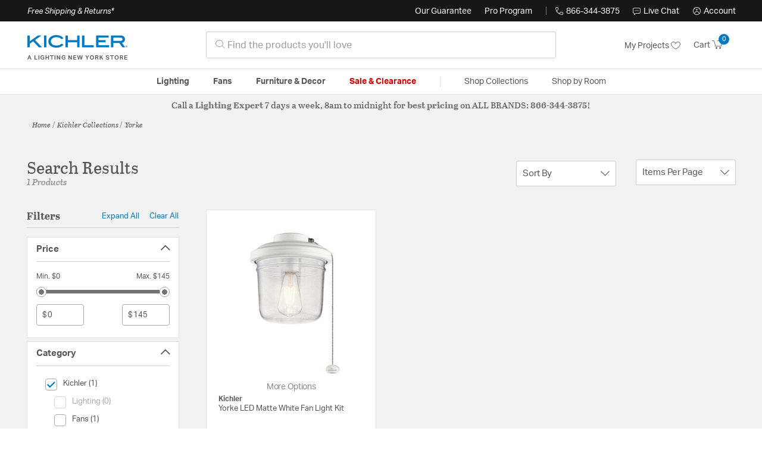

--- FILE ---
content_type: text/html;charset=UTF-8
request_url: https://kichlerlightinglights.com/collection/kichler-lighting-yorke-collection/
body_size: 32616
content:
<!DOCTYPE html>
<html lang="en">
<head>
<!--[if gt IE 9]><!-->
<script>//common/scripts.isml</script>




<script defer type="text/javascript" src="/on/demandware.static/Sites-lny_us-Site/-/en_US/v1769524602249/js/main.js"></script>

    <script defer type="text/javascript" src="/on/demandware.static/Sites-lny_us-Site/-/en_US/v1769524602249/js/search.js"
        
        >
    </script>

    <script defer type="text/javascript" src="https://js.braintreegateway.com/web/3.83.0/js/client.min.js"
        
        >
    </script>

    <script defer type="text/javascript" src="https://js.braintreegateway.com/web/3.83.0/js/data-collector.min.js"
        
        >
    </script>

    <script defer type="text/javascript" src="https://js.braintreegateway.com/web/3.83.0/js/paypal.min.js"
        
        >
    </script>

    <script defer type="text/javascript" src="https://js.braintreegateway.com/web/3.83.0/js/paypal-checkout.min.js"
        
        >
    </script>

    <script defer type="text/javascript" src="/on/demandware.static/Sites-lny_us-Site/-/en_US/v1769524602249/js/int_braintree.min.js"
        
        >
    </script>


   <script defer type="text/javascript" src="/on/demandware.static/Sites-lny_us-Site/-/en_US/v1769524602249/js/vcn.js"></script>

<!--<![endif]-->
<meta charset=UTF-8 />
<meta http-equiv="x-ua-compatible" content="ie=edge" />
<meta name="viewport" content="width=device-width, initial-scale=1" />



    <title>Explore the Yorke design collection from Kichler</title>


<meta name="description" content="Does the Yorke design collection from Kichler perfectly complete the look you want to achieve? Speak to an Expert at Lighting New York at 866.344.3875 for immediate assistance."/>




    
        <meta name="robots" content="index,follow" />
    


<link rel="icon" type="image/x-icon" href="/on/demandware.static/Sites-lny_us-Site/-/default/dw47806143/images/favicons/favicon.ico" />

<link rel="stylesheet" href="/on/demandware.static/Sites-lny_us-Site/-/en_US/v1769524602249/css/global.css" />

    <link rel="stylesheet" href="/on/demandware.static/Sites-lny_us-Site/-/en_US/v1769524602249/css/search.css"  />

    <link rel="stylesheet" href="/on/demandware.static/Sites-lny_us-Site/-/en_US/v1769524602249/css/braintree.css"  />







	


	<script>
	  var _affirm_config = {
	    public_api_key:  "YNRZIN5GRU6MV915",
	    script:          "/on/demandware.static/Sites-lny_us-Site/-/en_US/v1769524602249/affirm/js/live.js",
	    session_id:		 "95DjbxnKjLeJtoeVI8bD1Ya5oc5Ym7TVCrI=",
		locale: 		 "en_US",
		country_code: 	 "USA"
	  };
	  (function(l,g,m,e,a,f,b){var d,c=l[m]||{},h=document.createElement(f),n=document.getElementsByTagName(f)[0],k=function(a,b,c){return function(){a[b]._.push([c,arguments])}};c[e]=k(c,e,"set");d=c[e];c[a]={};c[a]._=[];d._=[];c[a][b]=k(c,a,b);a=0;for(b="set add save post open empty reset on off trigger ready setProduct".split(" ");a<b.length;a++)d[b[a]]=k(c,e,b[a]);a=0;for(b=["get","token","url","items"];a<b.length;a++)d[b[a]]=function(){};h.async=!0;h.src=g[f];n.parentNode.insertBefore(h,n);delete g[f];d(g);l[m]=c})(window,_affirm_config,"affirm","checkout","ui","script","ready");
	</script>
	<link href="/on/demandware.static/Sites-lny_us-Site/-/en_US/v1769524602249/css/affirmstyle.css" type="text/css" rel="stylesheet" />


<script id='coframe-installation-script'>
  (function () {
        // Early exit for performance testing
        if (/cf_disable/.test(location.search)) return console.warn('[Coframe] Disabled via URL parameter');
        
        // Coframe config
        const config = {
          projectId: '6942f1e83a1552013713380b',
          startTime: Date.now(),
          timeoutMs: 1000,
          currentUrl: window.location.href,
        };
    
        // Prevent duplicate installation
        const script_id = 'coframe-sdk-js';
        if (document.getElementById(script_id)) return console.warn('[Coframe] SDK already installed');
        
        // Coframe queue setup
        (window.CFQ = window.CFQ || []).push({ config });
    
        // Coframe antiflicker CSS
        const style = document.createElement('style');
        style.id = 'coframe-antiflicker';
        style.textContent = 
          ':root { --cf-show: 0;}' +
          'body { opacity: var(--cf-show) !important; transition: opacity 0.2s ease; }'
        
        function hide() { document.head.appendChild(style); }
        function show() {
          document.documentElement.style.setProperty('--cf-show', '1');
          style.parentNode && style.parentNode.removeChild(style);
        }
        hide(); setTimeout(show, config.timeoutMs);
        
        // Coframe SDK JS
        var edgeUrl = new URL('https://edge.cofra.me/cf.js');
        edgeUrl.searchParams.set('config', encodeURIComponent(JSON.stringify(config)));
    
        const script = document.createElement('script');
        script.id = script_id;
        script.async = true;
        script.src = edgeUrl.toString();
        script.onerror = () => { show(); console.error('[Coframe] SDK failed to load'); };
        document.head.appendChild(script);
    })();
</script>





<!--siteData.isml-->
<script>
    window.dataLayer = window.dataLayer || [];
    
    // Any data layer stuff here should be cachable and NOT user-specific
    dataLayer.push({"defaultVipCode":"QE3EUELR14","storefrontCode":"kic","storefrontName":"Kichler Lighting","environment":"production","agentCartStampingEndpoint":"https://kichlerlightinglights.com/on/demandware.store/Sites-lny_us-Site/en_US/Chat-StampCartWithAgent","liveChatLicenseKey":"10054528"});
</script>    <script>
    var pageAction = 'searchshow';
    window.dataLayer = window.dataLayer || [];
    var orderId = -1;

    // In all cases except Order Confirmation, the data layer should be pushed, so default to that case
    var pushDataLayer = true;
    if (pageAction === 'orderconfirm') {
        // As of now, the correction is for order confirmation only
        orderId = getOrderId({"event":"search","userInfo":{"email":"","firstName":"","lastName":"","phoneNumber":"","address1":"","address2":"","city":"","state":"","country":"","zip":"","accountType":"Retail"},"ecommerce":{"currencyCode":"USD","impressions":[{"id":"380915-35","name":"Yorke Fan Light Kit","category":"Fan Light Kits","categoryID":"kic-fans-fanaccessories-fanlightkits","price":"144.95","imageURL":"https://kichlerlightinglights.com/on/demandware.static/-/Sites-master-catalog-lny/default/dw8f120a0e/brand/kic/productimages/380915dbk.jpg","basket_coupons":"","basket_ids":"","sku":null,"brand":"Kichler","compareAtPrice":"0.00","productURL":"https://kichlerlightinglights.com/product/fans/fan-accessories/fan-light-kits/kichler-lighting-yorke-fan-light-kits-380915dbk/380915-35.html","position":1,"list":"Search Results"}]}});
        var ordersPushedToGoogle = getOrdersPushedToGoogle();
        var orderHasBeenPushedToGoogle = orderHasBeenPushedToGoogle(orderId, ordersPushedToGoogle);
        if (orderHasBeenPushedToGoogle) {
            // If the data has already been sent, let's not push it again.
            pushDataLayer = false;
        }
    }

    if (pushDataLayer) {
        dataLayer.push({ ecommerce: null });
        dataLayer.push({"event":"search","userInfo":{"email":"","firstName":"","lastName":"","phoneNumber":"","address1":"","address2":"","city":"","state":"","country":"","zip":"","accountType":"Retail"},"ecommerce":{"currencyCode":"USD","impressions":[{"id":"380915-35","name":"Yorke Fan Light Kit","category":"Fan Light Kits","categoryID":"kic-fans-fanaccessories-fanlightkits","price":"144.95","imageURL":"https://kichlerlightinglights.com/on/demandware.static/-/Sites-master-catalog-lny/default/dw8f120a0e/brand/kic/productimages/380915dbk.jpg","basket_coupons":"","basket_ids":"","sku":null,"brand":"Kichler","compareAtPrice":"0.00","productURL":"https://kichlerlightinglights.com/product/fans/fan-accessories/fan-light-kits/kichler-lighting-yorke-fan-light-kits-380915dbk/380915-35.html","position":1,"list":"Search Results"}]}});
        if (pageAction === 'orderconfirm') {
            // Add the orderId to the array of orders that is being stored in localStorage
            ordersPushedToGoogle.push(orderId);
            // The localStorage is what is used to prevent the duplicate send from mobile platforms
            window.localStorage.setItem('ordersPushedToGoogle', JSON.stringify(ordersPushedToGoogle));
        }
    }

    function getOrderId(dataLayer) {
        if ('ecommerce' in dataLayer) {
            if ('purchase' in dataLayer.ecommerce && 'actionField' in dataLayer.ecommerce.purchase &&
                'id' in dataLayer.ecommerce.purchase.actionField) {
                return dataLayer.ecommerce.purchase.actionField.id;
            }
        }

        return -1;
    }

    function getOrdersPushedToGoogle() {
        var ordersPushedToGoogleString = window.localStorage.getItem('ordersPushedToGoogle');
        if (ordersPushedToGoogleString && ordersPushedToGoogleString.length > 0) {
            return JSON.parse(ordersPushedToGoogleString);
        }

        return [];
    }

    function orderHasBeenPushedToGoogle(orderId, ordersPushedToGoogle) {
        if (orderId) {
            for (var index = 0; index < ordersPushedToGoogle.length; index++) {
                if (ordersPushedToGoogle[index] === orderId) {
                    return true;
                }
            }
        }

        return false;
    }
</script>

<script>
    window.dataLayer = window.dataLayer || [];
    dataLayer.push({"environment":"production","demandwareID":"acNvq1uGcgLEzFvnE4aQCXssJo","loggedInState":false,"locale":"en_US","currencyCode":"USD","pageLanguage":"en_US","registered":false,"email":"","emailHash":"","user_id":"","userInfo":{"email":"","firstName":"","lastName":"","phoneNumber":"","address1":"","address2":"","city":"","state":"","country":"","zip":"","accountType":"Retail"},"basketID":"","sourceOfEmailCollection":"","userAgent":"Mozilla/5.0 (Macintosh; Intel Mac OS X 10_15_7) AppleWebKit/537.36 (KHTML, like Gecko) Chrome/131.0.0.0 Safari/537.36; ClaudeBot/1.0; +claudebot@anthropic.com)","sessionID":"95DjbxnKjLeJtoeVI8bD1Ya5oc5Ym7TVCrI=","ipAddress":"3.12.132.215","vipCode":"","gclid":"","msclkid":""});
</script>


<!-- Google Tag Manager -->
<script>(function(w,d,s,l,i){w[l]=w[l]||[];w[l].push({'gtm.start':
new Date().getTime(),event:'gtm.js'});var f=d.getElementsByTagName(s)[0],
j=d.createElement(s),dl=l!='dataLayer'?'&l='+l:'';j.async=true;j.src=
'https://load.ssgtm.KichlerLightingLights.com/ueazxucm.js?id='+i+dl;f.parentNode.insertBefore(j,f);
})(window,document,'script','dataLayer','GTM-MFBHDH67');</script>
<!-- End Google Tag Manager -->


<script defer src="/on/demandware.static/Sites-lny_us-Site/-/en_US/v1769524602249/js/tagmanager.js"></script>
<script defer src="/on/demandware.static/Sites-lny_us-Site/-/en_US/v1769524602249/js/gtmEvents.js"></script>

    <script>
        var yotpoAppKey = '2kFGiaQEjiIMFysVNwFfeIwtqfM5h74MwjwhOTVf';
        var yotpoStaticContentURL = 'https://staticw2.yotpo.com/';
        var yotpoURL = yotpoStaticContentURL + yotpoAppKey + '/widget.js';
        (function e() {
            var e = document.createElement("script");
                    e.type = "text/javascript",
                    e.async = true,
                    e.src = yotpoURL;
            var t = document.getElementsByTagName("script")[0];
            t.parentNode.insertBefore(e, t)
        })();
    </script>
    <script src="https://cdn-widgetsrepository.yotpo.com/v1/loader/2kFGiaQEjiIMFysVNwFfeIwtqfM5h74MwjwhOTVf" async></script>
    
    



<link rel="stylesheet" href="/on/demandware.static/Sites-lny_us-Site/-/en_US/v1769524602249/css/skin/skin.css" />
    
<!--Storefront colorScheme-->
<style>
:root {
--color-primary:#007AC3;
--color-secondary:#737373;
--color-support:#161616;
--color-link:#007AC3;
--color-icon:#007AC3;
}
.color-primary-background {background:#007AC3}
.color-secondary-background {background:#737373}
.color-support-background {background:#161616}
.color-link-background {background:#007AC3}
.color-icon-background {background:#007AC3}
</style>


<link rel="canonical" href="https://kichlerlightinglights.com/collection/kichler-lighting-yorke-collection/"/>

<script type="text/javascript">//<!--
/* <![CDATA[ (head-active_data.js) */
var dw = (window.dw || {});
dw.ac = {
    _analytics: null,
    _events: [],
    _category: "",
    _searchData: "",
    _anact: "",
    _anact_nohit_tag: "",
    _analytics_enabled: "true",
    _timeZone: "US/Eastern",
    _capture: function(configs) {
        if (Object.prototype.toString.call(configs) === "[object Array]") {
            configs.forEach(captureObject);
            return;
        }
        dw.ac._events.push(configs);
    },
	capture: function() { 
		dw.ac._capture(arguments);
		// send to CQ as well:
		if (window.CQuotient) {
			window.CQuotient.trackEventsFromAC(arguments);
		}
	},
    EV_PRD_SEARCHHIT: "searchhit",
    EV_PRD_DETAIL: "detail",
    EV_PRD_RECOMMENDATION: "recommendation",
    EV_PRD_SETPRODUCT: "setproduct",
    applyContext: function(context) {
        if (typeof context === "object" && context.hasOwnProperty("category")) {
        	dw.ac._category = context.category;
        }
        if (typeof context === "object" && context.hasOwnProperty("searchData")) {
        	dw.ac._searchData = context.searchData;
        }
    },
    setDWAnalytics: function(analytics) {
        dw.ac._analytics = analytics;
    },
    eventsIsEmpty: function() {
        return 0 == dw.ac._events.length;
    }
};
/* ]]> */
// -->
</script>
<script type="text/javascript">//<!--
/* <![CDATA[ (head-cquotient.js) */
var CQuotient = window.CQuotient = {};
CQuotient.clientId = 'bhcf-lny_us';
CQuotient.realm = 'BHCF';
CQuotient.siteId = 'lny_us';
CQuotient.instanceType = 'prd';
CQuotient.locale = 'en_US';
CQuotient.fbPixelId = '__UNKNOWN__';
CQuotient.activities = [];
CQuotient.cqcid='';
CQuotient.cquid='';
CQuotient.cqeid='';
CQuotient.cqlid='';
CQuotient.apiHost='api.cquotient.com';
/* Turn this on to test against Staging Einstein */
/* CQuotient.useTest= true; */
CQuotient.useTest = ('true' === 'false');
CQuotient.initFromCookies = function () {
	var ca = document.cookie.split(';');
	for(var i=0;i < ca.length;i++) {
	  var c = ca[i];
	  while (c.charAt(0)==' ') c = c.substring(1,c.length);
	  if (c.indexOf('cqcid=') == 0) {
		CQuotient.cqcid=c.substring('cqcid='.length,c.length);
	  } else if (c.indexOf('cquid=') == 0) {
		  var value = c.substring('cquid='.length,c.length);
		  if (value) {
		  	var split_value = value.split("|", 3);
		  	if (split_value.length > 0) {
			  CQuotient.cquid=split_value[0];
		  	}
		  	if (split_value.length > 1) {
			  CQuotient.cqeid=split_value[1];
		  	}
		  	if (split_value.length > 2) {
			  CQuotient.cqlid=split_value[2];
		  	}
		  }
	  }
	}
}
CQuotient.getCQCookieId = function () {
	if(window.CQuotient.cqcid == '')
		window.CQuotient.initFromCookies();
	return window.CQuotient.cqcid;
};
CQuotient.getCQUserId = function () {
	if(window.CQuotient.cquid == '')
		window.CQuotient.initFromCookies();
	return window.CQuotient.cquid;
};
CQuotient.getCQHashedEmail = function () {
	if(window.CQuotient.cqeid == '')
		window.CQuotient.initFromCookies();
	return window.CQuotient.cqeid;
};
CQuotient.getCQHashedLogin = function () {
	if(window.CQuotient.cqlid == '')
		window.CQuotient.initFromCookies();
	return window.CQuotient.cqlid;
};
CQuotient.trackEventsFromAC = function (/* Object or Array */ events) {
try {
	if (Object.prototype.toString.call(events) === "[object Array]") {
		events.forEach(_trackASingleCQEvent);
	} else {
		CQuotient._trackASingleCQEvent(events);
	}
} catch(err) {}
};
CQuotient._trackASingleCQEvent = function ( /* Object */ event) {
	if (event && event.id) {
		if (event.type === dw.ac.EV_PRD_DETAIL) {
			CQuotient.trackViewProduct( {id:'', alt_id: event.id, type: 'raw_sku'} );
		} // not handling the other dw.ac.* events currently
	}
};
CQuotient.trackViewProduct = function(/* Object */ cqParamData){
	var cq_params = {};
	cq_params.cookieId = CQuotient.getCQCookieId();
	cq_params.userId = CQuotient.getCQUserId();
	cq_params.emailId = CQuotient.getCQHashedEmail();
	cq_params.loginId = CQuotient.getCQHashedLogin();
	cq_params.product = cqParamData.product;
	cq_params.realm = cqParamData.realm;
	cq_params.siteId = cqParamData.siteId;
	cq_params.instanceType = cqParamData.instanceType;
	cq_params.locale = CQuotient.locale;
	
	if(CQuotient.sendActivity) {
		CQuotient.sendActivity(CQuotient.clientId, 'viewProduct', cq_params);
	} else {
		CQuotient.activities.push({activityType: 'viewProduct', parameters: cq_params});
	}
};
/* ]]> */
// -->
</script>


   <script type="application/ld+json">
        {"@context":"http://schema.org/","@type":"ItemList","itemListElement":[{"@type":"ListItem","position":1,"url":"https://kichlerlightinglights.com/product/fans/fan-accessories/fan-light-kits/kichler-lighting-yorke-fan-light-kits-380915dbk/380915-35.html"}]}
    </script>


   <script type="application/ld+json">
        {"@context":"https://schema.org","@type":"BreadcrumbList","itemListElement":[{"@type":"ListItem","name":"Home","item":"https://kichlerlightinglights.com/","position":1}]}
    </script>


</head>
<body>
<!-- Google Tag Manager (noscript) -->
<noscript><iframe src="https://www.googletagmanager.com/ns.html?id=GTM-MFBHDH67"
height="0" width="0" style="display:none;visibility:hidden"></iframe></noscript>
<!-- End Google Tag Manager (noscript) -->

<div class="page" data-action="Search-Show" data-querystring="cgid=kic-collection-yorke" >


<header class="stick-header">
    <div class="top-banner-container" >
        
	 

	
    </div>
    <div class="header-top-banner bg-support hidden-md-down">
    <div class="container">
        <div class="row d-flex justify-content-between align-items-center py-2">
            <div class="col-auto content mr-auto pr-3">
                
                    
    
    <div class="content-asset"><!-- dwMarker="content" dwContentID="223a645bb1b55ab9f6e77ac88d" -->
        <button type="button" class="btn btn-link p-0 font-italic text-white" data-toggle="modal" data-target="#freeshippingmodal">Free Shipping &amp; Returns*</button>
    </div> <!-- End content-asset -->



                
            </div>

            <div class="col-auto ml-auto pr-3">
                <a class="guarantee-link" href="/policy.html#guarantee">
                    
                        Our Guarantee
                    
                </a>
            </div>

            <div class="col-auto header-pro-program-container">
                <a class="pro-program-link" href="/proprogram.html">
                    Pro Program
                </a>
                <div class="header-pro-program-tooltip" style="display:none">
                    
    
    <div class="content-asset"><!-- dwMarker="content" dwContentID="a3c82d9e2543e2160cb1b06487" -->
        <div class="text-center p-4">
	<div class="h2 mb-2">Join the Lighting New York Pro Program</div>
		<span class="pb-2">Enjoy unparalleled benefits including discounted trade pricing, a dedicated
			<br/>Pro Account manager, free shipping,
			<br/>risk-free returns, and more.</span>
		<div class="row justify-content-center">
			<div class="col-12 mt-3"> <a href="https://kichlerlightinglights.com/pro-signup" class="btn btn-block btn-secondary">Create Account</a>

			</div>
			<div class="col-12 mt-3">
<a href="https://kichlerlightinglights.com/login" class="btn btn-block btn-outline-secondary" style="font-weight: bold; border-width: 2px;">Already an LNY Pro? Sign in here!</a> 
			</div>
		</div>
	</div>
	<style>
		.header-pro-program-tooltip span,
		                .header-pro-program-tooltip a {
		                    font-size: 13px;
		                }
		                .header-pro-program-tooltip .h2 {
	font-family: var(--skin-header-font), sans-serif;
		                    font-size: 22px;
		                }
		                
		                .header-pro-program-tooltip a i::before {
		                    font-size: 30px;
		                    color: var(--color-primary);
		                }
	</style>
    </div> <!-- End content-asset -->



                </div>
            </div>

            <div class="col-auto border-right" style="height: 14px; opacity: 0.5;"></div>

            <div class="col-auto header-business-hours-container px-3">
                <span class="header-phone">
                    <i class="lny-icon-phone"></i>866-344-3875
                </span>

                <div class="header-business-hours-tooltip" style="display:none">
                    
    
    <div class="content-asset"><!-- dwMarker="content" dwContentID="5feead474f4c0123da8edcbfc1" -->
        <div class="text-center p-4">
                <div class="h2 mb-2">By Your Side 7 Days a Week</div>
                    
                <span class="pb-2">
                    <strong>Lighting Experts Standing By:</strong>
                    <br/>
                    <span>Mon - Fri: <div class="expert-weekdayhours">8am to 12am EST</div></span>
                    <br/>
                    <span>Sat &amp; Sun: <div class="expert-weekendhours">9am to 12am EST</div></span>
                </span>
                <hr />
                <div class="row justify-content-center">
                    <!-- TODO: this phone number will need to be updated to match whatever is put in expert-phone -->
                    <a href="tel:866-344-3875" class="col-5">
                        <i class="lny-icon-phone"></i>
                        <div class="expert-phone">866-344-3875</div>
                    </a>
                    <!-- TODO: this email link will need to be updated via JS -->
                    <a href="mailto: customercare@lightingnewyork.com" class="col-3">
                        <i class="lny-icon-mail"></i>
                        Email
                    </a>
                </div>
                <hr />
                <span class="text-center pb-2">
                    Our <strong>Customer Care</strong> team is available to help you with questions and
                    returns <strong class="d-block">Mon - Fri <div class="support-weekdayhours">8am to 12am EST</div>.</strong>
                </span>
            </div>
            <style>
                .header-business-hours-tooltip span,
                .header-business-hours-tooltip a {
                    font-size: 13px;
                }
                .header-business-hours-tooltip .h2 {
                    font-family: var(--skin-header-font), sans-serif;
                    font-size: 22px;
                }
                .header-business-hours-tooltip a {
                    color: var(--color-grey5);
                }
                .header-business-hours-tooltip a [class*="lny-icon"] {
                    display: block;
                    margin: 0 0 6px;
                    top: 0;
                }
                .header-business-hours-tooltip a [class*="lny-icon"]::before {
                    font-size: 30px;
                    color: var(--color-primary);
                }
            </style>
    </div> <!-- End content-asset -->



                </div>
            </div>

            <div class="col-auto pr-3">
                <a href="#" class="live-chat">
                    <i class="lny-icon-chat"></i>Live Chat
                </a>
            </div>
            <div class="col-auto hidden-md-down">
                
    <div
      id="account-page-link"
      class="user"
      data-is-pro-user="false"
      data-user-info="{&quot;email&quot;:&quot;&quot;,&quot;firstName&quot;:&quot;&quot;,&quot;lastName&quot;:&quot;&quot;,&quot;phoneNumber&quot;:&quot;&quot;,&quot;address1&quot;:&quot;&quot;,&quot;address2&quot;:&quot;&quot;,&quot;city&quot;:&quot;&quot;,&quot;state&quot;:&quot;&quot;,&quot;country&quot;:&quot;&quot;,&quot;zip&quot;:&quot;&quot;,&quot;accountType&quot;:&quot;Retail&quot;}"
    >
        <a href="https://kichlerlightinglights.com/login" role="button"
            aria-label="Login to your account">
            <i class="lny-icon-account" aria-hidden="true"></i><span class="user-message">Account</span>
        </a>
    </div>

            </div>
        </div>
    </div>
</div>
    <nav role="navigation">
        <div class="header container">
            <div class="navbar-header row">
                <div class="col-4 d-flex d-lg-none">
                    <button class="navbar-toggler" type="button" aria-controls="sg-navbar-collapse"
                        aria-expanded="false" aria-label="Toggle navigation">
                        <i class="lny-icon-menu"></i>
                    </button>
                </div>


                <div class="col-4 col-lg-3 logo-col d-flex">
                    <a class="logo-home" href="/" title="Kichler Home">
    <div class="logo-container" style="background-image: url(/on/demandware.static/Sites-lny_us-Site/-/default/dw18c5396b/images/lny-logo.svg)">
        <img class="logo" src="[data-uri]"
            alt="Kichler Logo"
            style="background-image: url(https://kichlerlightinglights.com/on/demandware.static/-/Sites-lny_us-Library/default/dw7abef91f/merch/storefront/kic/core/kichler-logo.png" />
    </div>
</a>
                </div>

                <div class="search col-6 hidden-md-down">
                    <link rel="stylesheet" href="https://cdn.jsdelivr.net/npm/bootstrap-icons@1.11.3/font/bootstrap-icons.css">




<div class="site-search input-group">
    <form role="search" action="/search" method="get" name="simpleSearch"
        class="input-group-append m-0">
        <input class="form-control search-field" type="text" name="q" value=""
            placeholder="&#xe907; Find the products you'll love" role="combobox"
            aria-describedby="search-assistive-text" aria-haspopup="listbox" aria-owns="search-results"
            aria-expanded="false" aria-autocomplete="list" aria-activedescendant="" aria-controls="search-results"
            aria-label="Enter Keyword or Item No." autocomplete="off" />
            <!-- Camera search link inside search bar -->

            

        <button type="reset" name="reset-button" class="btn btn-link lny-icon-x reset-button d-none"
            aria-label="Clear search keywords"></button>
        <button type="submit" name="search-button" class="btn btn-primary submit-button lny-icon-search d-none"
            aria-label="Submit search keywords"></button>
        <div class="suggestions-wrapper" data-url="/on/demandware.store/Sites-lny_us-Site/en_US/SearchServices-GetSuggestions?q="></div>
        <input type="hidden" value="en_US" name="lang">
    </form>
</div>
                </div>

                <div class="col-4 col-lg-3 d-flex middle-header-options">
                    <div class="header-my-lists my-auto hidden-md-down ml-auto mr-3">
                        <a href="/my-projects">My Projects <i
                                class="lny-icon-heart"></i></a>
                    </div>

                    <div class="header-phone d-lg-none my-auto ml-auto mr-3">
                        <a href="tel:866-344-3875" class="lny-icon-phone"></a>
                    </div>

                    <div class="minicart my-auto" data-minicart-enabled="false" data-action-url="/on/demandware.store/Sites-lny_us-Site/en_US/Cart-MiniCartShow">
                        <div class="minicart-total">
    <a class="minicart-link stretched-link" href="https://kichlerlightinglights.com/cart"
        title="Cart 0 Items"
        aria-label="Cart 0 Items" aria-haspopup="true">
        <span class="hidden-md-down">Cart</span>
        <i class="minicart-icon lny-icon-cart"></i>
        <span class="minicart-quantity">
            0
        </span>
    </a>
</div>

<div class="popover popover-bottom"></div>
                    </div>
                </div>
            </div>
        </div>

        <div class="main-menu navbar-toggleable-md menu-toggleable-left multilevel-dropdown d-none d-lg-block border-top border-bottom"
            id="sg-navbar-collapse">
            <div class="container">
                <div class="row">
                    

<nav class="navbar navbar-expand-lg bg-inverse col-12">
    <div class="close-menu d-flex d-lg-none bg-support">
        <div class="close-button mr-auto">
            <button class="lny-icon-x" role="button"
                aria-label="Close Menu"></button>
        </div>

        <div class="header-my-lists mr-3">
            <a href="/my-projects"><i class="lny-icon-heart"></i>My Projects </a>
        </div>

        <div class="header-account">
            
    <div
      id="account-page-link"
      class="user"
      data-is-pro-user="false"
      data-user-info="{&quot;email&quot;:&quot;&quot;,&quot;firstName&quot;:&quot;&quot;,&quot;lastName&quot;:&quot;&quot;,&quot;phoneNumber&quot;:&quot;&quot;,&quot;address1&quot;:&quot;&quot;,&quot;address2&quot;:&quot;&quot;,&quot;city&quot;:&quot;&quot;,&quot;state&quot;:&quot;&quot;,&quot;country&quot;:&quot;&quot;,&quot;zip&quot;:&quot;&quot;,&quot;accountType&quot;:&quot;Retail&quot;}"
    >
        <a href="https://kichlerlightinglights.com/login" role="button"
            aria-label="Login to your account">
            <i class="lny-icon-account" aria-hidden="true"></i><span class="user-message">Account</span>
        </a>
    </div>

        </div>
        <div class="back">
            <button role="button" aria-label="Back to previous menu">
                <span class="lny-icon-arrow-left"></span>
                Back
            </button>
        </div>
    </div>
    <div class="menu-group" role="navigation">
        <ul class="nav navbar-nav" role="menu">
            
                
                    
                        <li class="nav-item dropdown top-level-category" role="presentation">
                            <a href="/kic/category/lighting/" class="nav-link
                            dropdown-toggle " role="button" data-toggle="dropdown"
                            aria-haspopup="true"
                            aria-expanded="false" tabindex="0">Lighting</a>
                            
                            



















<ul class="dropdown-menu level-2" role="menu" aria-hidden="true" aria-label="kic-lighting">
    
        
            <li class="dropdown-item dropdown " role="presentation">
                
                    <a href="/kic/category/lighting/ceiling-lights/" id="kic-lighting-ceilinglights" role="button" class="dropdown-link dropdown-toggle"
                        data-toggle="dropdown" aria-haspopup="true" aria-expanded="false" tabindex="0">
                        <div class="h2">Ceiling Lights</div>
                    </a>
                
                <ul class="dropdown-menu level-3" role="menu" aria-hidden="true" aria-label="kic-lighting-ceilinglights">
                    
                    
                        
                        
                        
                            <li class="dropdown-item" role="presentation">
                                <a href="/kic/category/lighting/ceiling-lights/chandeliers/" id="kic-lighting-ceilinglights-chandeliers" role="menuitem" class="dropdown-link"
                                    tabindex="-1">
                                    <div class="h3">Chandeliers</div>
                                </a>
                            </li>
                        
                    
                        
                        
                        
                            <li class="dropdown-item" role="presentation">
                                <a href="/kic/category/lighting/ceiling-lights/pendants/" id="kic-lighting-ceilinglights-pendants" role="menuitem" class="dropdown-link"
                                    tabindex="-1">
                                    <div class="h3">Pendants</div>
                                </a>
                            </li>
                        
                    
                        
                        
                        
                            <li class="dropdown-item" role="presentation">
                                <a href="/kic/category/lighting/ceiling-lights/mini-pendants/" id="kic-lighting-ceilinglights-minipendants" role="menuitem" class="dropdown-link"
                                    tabindex="-1">
                                    <div class="h3">Mini Pendants</div>
                                </a>
                            </li>
                        
                    
                        
                        
                        
                            <li class="dropdown-item" role="presentation">
                                <a href="/kic/category/lighting/ceiling-lights/flush-mounts/" id="kic-lighting-ceilinglights-flushmounts" role="menuitem" class="dropdown-link"
                                    tabindex="-1">
                                    <div class="h3">Flush Mounts</div>
                                </a>
                            </li>
                        
                    
                        
                        
                        
                            <li class="dropdown-item" role="presentation">
                                <a href="/kic/category/lighting/ceiling-lights/semi-flush-mounts/" id="kic-lighting-ceilinglights-semiflushmounts" role="menuitem" class="dropdown-link"
                                    tabindex="-1">
                                    <div class="h3">Semi-Flush Mounts</div>
                                </a>
                            </li>
                        
                    
                        
                        
                        
                            <li class="dropdown-item" role="presentation">
                                <a href="/kic/category/lighting/ceiling-lights/island-lights/" id="kic-lighting-ceilinglights-islandlights" role="menuitem" class="dropdown-link"
                                    tabindex="-1">
                                    <div class="h3">Island Lights</div>
                                </a>
                            </li>
                        
                    
                        
                        
                        
                            <li class="dropdown-item" role="presentation">
                                <a href="/kic/category/lighting/ceiling-lights/recessed/" id="kic-lighting-ceilinglights-recessed" role="menuitem" class="dropdown-link"
                                    tabindex="-1">
                                    <div class="h3">Recessed</div>
                                </a>
                            </li>
                        
                    
                        
                        
                        
                            <li class="dropdown-item" role="presentation">
                                <a href="/kic/category/lighting/ceiling-lights/foyer-pendants/" id="kic-lighting-ceilinglights-foyerpendants" role="menuitem" class="dropdown-link"
                                    tabindex="-1">
                                    <div class="h3">Foyer Pendants</div>
                                </a>
                            </li>
                        
                    
                    
                        <li class="dropdown-item show-more-link" role="presentation">
                            <a href="/kic/category/lighting/ceiling-lights/" role="menuitem" class="dropdown-link" tabindex="-1">
                                <div class="h3">More Ceiling Lights</div>
                            </a>
                        </li>
                    
                </ul>
            </li>
        
    
        
            <li class="dropdown-item dropdown " role="presentation">
                
                    <a href="/kic/category/lighting/wall-lights/" id="kic-lighting-walllights" role="button" class="dropdown-link dropdown-toggle"
                        data-toggle="dropdown" aria-haspopup="true" aria-expanded="false" tabindex="0">
                        <div class="h2">Wall Lights</div>
                    </a>
                
                <ul class="dropdown-menu level-3" role="menu" aria-hidden="true" aria-label="kic-lighting-walllights">
                    
                    
                        
                        
                        
                            <li class="dropdown-item" role="presentation">
                                <a href="/kic/category/lighting/wall-lights/wall-sconces/" id="kic-lighting-walllights-wallsconces" role="menuitem" class="dropdown-link"
                                    tabindex="-1">
                                    <div class="h3">Wall Sconces</div>
                                </a>
                            </li>
                        
                    
                        
                        
                        
                            <li class="dropdown-item" role="presentation">
                                <a href="/kic/category/lighting/wall-lights/bathroom-vanity-lights/" id="kic-lighting-walllights-bathroomvanitylights" role="menuitem" class="dropdown-link"
                                    tabindex="-1">
                                    <div class="h3">Bathroom Vanity Lights</div>
                                </a>
                            </li>
                        
                    
                        
                        
                        
                            <li class="dropdown-item" role="presentation">
                                <a href="/kic/category/lighting/wall-lights/cabinet-lighting/" id="kic-lighting-walllights-cabinetlighting" role="menuitem" class="dropdown-link"
                                    tabindex="-1">
                                    <div class="h3">Cabinet Lighting</div>
                                </a>
                            </li>
                        
                    
                        
                        
                        
                            <li class="dropdown-item" role="presentation">
                                <a href="/kic/category/lighting/wall-lights/tape-light/" id="kic-lighting-walllights-tapelight" role="menuitem" class="dropdown-link"
                                    tabindex="-1">
                                    <div class="h3">Tape Light</div>
                                </a>
                            </li>
                        
                    
                    
                </ul>
            </li>
        
    
        
            <li class="dropdown-item dropdown " role="presentation">
                
                    <a href="/kic/category/lighting/outdoor-lighting/" id="kic-lighting-outdoorlighting" role="button" class="dropdown-link dropdown-toggle"
                        data-toggle="dropdown" aria-haspopup="true" aria-expanded="false" tabindex="0">
                        <div class="h2">Outdoor Lighting</div>
                    </a>
                
                <ul class="dropdown-menu level-3" role="menu" aria-hidden="true" aria-label="kic-lighting-outdoorlighting">
                    
                    
                        
                        
                        
                            <li class="dropdown-item" role="presentation">
                                <a href="/kic/category/lighting/outdoor-lighting/outdoor-wall-lights/" id="kic-lighting-outdoorlighting-walllights" role="menuitem" class="dropdown-link"
                                    tabindex="-1">
                                    <div class="h3">Outdoor Wall Lights</div>
                                </a>
                            </li>
                        
                    
                        
                        
                        
                            <li class="dropdown-item" role="presentation">
                                <a href="/kic/category/lighting/outdoor-lighting/outdoor-pendants-%2F-chandeliers/" id="kic-lighting-outdoorlighting-pendantschandeliers" role="menuitem" class="dropdown-link"
                                    tabindex="-1">
                                    <div class="h3">Outdoor Pendants / Chandeliers</div>
                                </a>
                            </li>
                        
                    
                        
                        
                        
                            <li class="dropdown-item" role="presentation">
                                <a href="/kic/category/lighting/outdoor-lighting/outdoor-ceiling-lights/" id="kic-lighting-outdoorlighting-ceilinglights" role="menuitem" class="dropdown-link"
                                    tabindex="-1">
                                    <div class="h3">Outdoor Ceiling Lights</div>
                                </a>
                            </li>
                        
                    
                        
                        
                        
                            <li class="dropdown-item" role="presentation">
                                <a href="/kic/category/lighting/outdoor-lighting/post-lights-and-accessories/" id="kic-lighting-outdoorlighting-postlightsandaccessories" role="menuitem" class="dropdown-link"
                                    tabindex="-1">
                                    <div class="h3">Post Lights &amp; Accessories</div>
                                </a>
                            </li>
                        
                    
                        
                        
                        
                            <li class="dropdown-item" role="presentation">
                                <a href="/kic/category/lighting/outdoor-lighting/pathway-lighting/" id="kic-lighting-outdoorlighting-pathwaylighting" role="menuitem" class="dropdown-link"
                                    tabindex="-1">
                                    <div class="h3">Pathway Lighting</div>
                                </a>
                            </li>
                        
                    
                        
                        
                        
                            <li class="dropdown-item" role="presentation">
                                <a href="/kic/category/lighting/outdoor-lighting/landscape-lighting/" id="kic-lighting-outdoorlighting-landscapelighting" role="menuitem" class="dropdown-link"
                                    tabindex="-1">
                                    <div class="h3">Landscape Lighting</div>
                                </a>
                            </li>
                        
                    
                        
                        
                        
                            <li class="dropdown-item" role="presentation">
                                <a href="/kic/category/lighting/outdoor-lighting/deck-%2F-step-lighting/" id="kic-lighting-outdoorlighting-decksteplighting" role="menuitem" class="dropdown-link"
                                    tabindex="-1">
                                    <div class="h3">Deck / Step Lighting</div>
                                </a>
                            </li>
                        
                    
                        
                        
                        
                            <li class="dropdown-item" role="presentation">
                                <a href="/kic/category/lighting/outdoor-lighting/landscape-accessories/" id="kic-lighting-outdoorlighting-landscapeaccessories" role="menuitem" class="dropdown-link"
                                    tabindex="-1">
                                    <div class="h3">Landscape Accessories</div>
                                </a>
                            </li>
                        
                    
                    
                        <li class="dropdown-item show-more-link" role="presentation">
                            <a href="/kic/category/lighting/outdoor-lighting/" role="menuitem" class="dropdown-link" tabindex="-1">
                                <div class="h3">More Outdoor Lighting</div>
                            </a>
                        </li>
                    
                </ul>
            </li>
        
    
        
            <li class="dropdown-item dropdown " role="presentation">
                
                    <a href="/kic/category/lighting/accessories/" id="kic-lighting-accessories" role="button" class="dropdown-link dropdown-toggle"
                        data-toggle="dropdown" aria-haspopup="true" aria-expanded="false" tabindex="0">
                        <div class="h2">Accessories</div>
                    </a>
                
                <ul class="dropdown-menu level-3" role="menu" aria-hidden="true" aria-label="kic-lighting-accessories">
                    
                    
                        
                        
                        
                            <li class="dropdown-item" role="presentation">
                                <a href="/kic/category/lighting/accessories/light-bulbs/" id="kic-lighting-accessories-lightbulbs" role="menuitem" class="dropdown-link"
                                    tabindex="-1">
                                    <div class="h3">Light Bulbs</div>
                                </a>
                            </li>
                        
                    
                        
                        
                        
                            <li class="dropdown-item" role="presentation">
                                <a href="/kic/category/lighting/accessories/accessories/" id="kic-lighting-accessories-accessories" role="menuitem" class="dropdown-link"
                                    tabindex="-1">
                                    <div class="h3">Accessories</div>
                                </a>
                            </li>
                        
                    
                    
                </ul>
            </li>
        
    

    
        <li class="menu-content-footer megamenu-first-cat">
            
	 

	
        </li>
    

    
        <li class="dropdown-item shop-all-link d-lg-none" role="presentation">
            <a href="/kic/category/lighting/" role="menuitem" class="dropdown-link" tabindex="-1">
                Shop All Lighting
            </a>
        </li>
    
</ul>
                        </li>
                    
                
                    
                        <li class="nav-item dropdown top-level-category" role="presentation">
                            <a href="/kic/category/fans/" class="nav-link
                            dropdown-toggle " role="button" data-toggle="dropdown"
                            aria-haspopup="true"
                            aria-expanded="false" tabindex="0">Fans</a>
                            
                            



















<ul class="dropdown-menu level-2" role="menu" aria-hidden="true" aria-label="kic-fans">
    
        
            <li class="dropdown-item dropdown " role="presentation">
                
                    <a href="/kic/category/fans/fans/" id="kic-fans-fans" role="button" class="dropdown-link dropdown-toggle"
                        data-toggle="dropdown" aria-haspopup="true" aria-expanded="false" tabindex="0">
                        <div class="h2">Fans</div>
                    </a>
                
                <ul class="dropdown-menu level-3" role="menu" aria-hidden="true" aria-label="kic-fans-fans">
                    
                    
                        
                        
                        
                            <li class="dropdown-item" role="presentation">
                                <a href="/kic/category/fans/fans/indoor-ceiling-fans/" id="kic-fans-indoorceilingfans" role="menuitem" class="dropdown-link"
                                    tabindex="-1">
                                    <div class="h3">Indoor Ceiling Fans</div>
                                </a>
                            </li>
                        
                    
                        
                        
                        
                            <li class="dropdown-item" role="presentation">
                                <a href="/kic/category/fans/fans/wall-fans/" id="kic-fans-wallfans" role="menuitem" class="dropdown-link"
                                    tabindex="-1">
                                    <div class="h3">Wall Fans</div>
                                </a>
                            </li>
                        
                    
                    
                </ul>
            </li>
        
    
        
            <li class="dropdown-item dropdown " role="presentation">
                
                    <a href="/kic/category/fans/fan-accessories/" id="kic-fans-fanaccessories" role="button" class="dropdown-link dropdown-toggle"
                        data-toggle="dropdown" aria-haspopup="true" aria-expanded="false" tabindex="0">
                        <div class="h2">Fan Accessories</div>
                    </a>
                
                <ul class="dropdown-menu level-3" role="menu" aria-hidden="true" aria-label="kic-fans-fanaccessories">
                    
                    
                        
                        
                        
                            <li class="dropdown-item" role="presentation">
                                <a href="/kic/category/fans/fan-accessories/fan-light-kits/" id="kic-fans-fanaccessories-fanlightkits" role="menuitem" class="dropdown-link"
                                    tabindex="-1">
                                    <div class="h3">Fan Light Kits</div>
                                </a>
                            </li>
                        
                    
                        
                        
                        
                            <li class="dropdown-item" role="presentation">
                                <a href="/kic/category/fans/fan-accessories/fan-blades/" id="kic-fans-fanaccessories-fanblades" role="menuitem" class="dropdown-link"
                                    tabindex="-1">
                                    <div class="h3">Fan Blades</div>
                                </a>
                            </li>
                        
                    
                        
                        
                        
                            <li class="dropdown-item" role="presentation">
                                <a href="/kic/category/fans/fan-accessories/fan-fitters/" id="kic-fans-fanaccessories-fanfitters" role="menuitem" class="dropdown-link"
                                    tabindex="-1">
                                    <div class="h3">Fan Fitters</div>
                                </a>
                            </li>
                        
                    
                        
                        
                        
                            <li class="dropdown-item" role="presentation">
                                <a href="/kic/category/fans/fan-accessories/fan-accessories/" id="kic-fans-fanaccessories-fanaccessories" role="menuitem" class="dropdown-link"
                                    tabindex="-1">
                                    <div class="h3">Fan Accessories</div>
                                </a>
                            </li>
                        
                    
                    
                </ul>
            </li>
        
    

    
        <li class="menu-content-footer ">
            
	 

	
        </li>
    

    
        <li class="dropdown-item shop-all-link d-lg-none" role="presentation">
            <a href="/kic/category/fans/" role="menuitem" class="dropdown-link" tabindex="-1">
                Shop All Fans
            </a>
        </li>
    
</ul>
                        </li>
                    
                
                    
                        <li class="nav-item dropdown top-level-category" role="presentation">
                            <a href="/kic/category/furniture-and-decor/" class="nav-link
                            dropdown-toggle " role="button" data-toggle="dropdown"
                            aria-haspopup="true"
                            aria-expanded="false" tabindex="0">Furniture &amp; Decor</a>
                            
                            



















<ul class="dropdown-menu level-2" role="menu" aria-hidden="true" aria-label="kic-furnitureanddecor">
    
        
            <li class="dropdown-item dropdown split-menu" role="presentation">
                
                    <a href="/kic/category/furniture-and-decor/home-decor/" id="kic-furnitureanddecor-decor" role="button" class="dropdown-link dropdown-toggle"
                        data-toggle="dropdown" aria-haspopup="true" aria-expanded="false" tabindex="0">
                        <div class="h2">Home Decor</div>
                    </a>
                
                <ul class="dropdown-menu level-3" role="menu" aria-hidden="true" aria-label="kic-furnitureanddecor-decor">
                    
                    
                        
                        
                        
                            <li class="dropdown-item" role="presentation">
                                <a href="/kic/category/furniture-and-decor/home-decor/wall-mirrors/" id="kic-furnitureanddecor-decor-wallmirrors" role="menuitem" class="dropdown-link"
                                    tabindex="-1">
                                    <div class="h3">Wall Mirrors</div>
                                </a>
                            </li>
                        
                    
                    
                </ul>
            </li>
        
    

    
        <li class="menu-content-footer ">
            
	 

	
        </li>
    

    
        <li class="dropdown-item shop-all-link d-lg-none" role="presentation">
            <a href="/kic/category/furniture-and-decor/" role="menuitem" class="dropdown-link" tabindex="-1">
                Shop All Furniture &amp; Decor
            </a>
        </li>
    
</ul>
                        </li>
                    
                
            
            
                
                    <li class="nav-item dropdown sale-category" role="presentation">
                        <a href="/search?prefn1=saleType&amp;prefv1=sale%7Cclearance%7Copenbox"
                        id="sales" class="nav-link dropdown-toggle
                        sale-category" role="button"
                        data-toggle="dropdown" aria-haspopup="true" aria-expanded="false"
                        tabindex="0">Sale &amp; Clearance</a>
                        
                        



















<ul class="dropdown-menu level-2" role="menu" aria-hidden="true" aria-label="sales">
    
        
            <li class="dropdown-item dropdown " role="presentation">
                
                    <a href="/search?prefn1=saleType&amp;prefv1=sale%7Cclearance%7Copenbox" id="categories" role="button" class="dropdown-link dropdown-toggle"
                        data-toggle="dropdown" aria-haspopup="true" aria-expanded="false" tabindex="0">
                        <div class="h2">Categories</div>
                    </a>
                
                <ul class="dropdown-menu level-3" role="menu" aria-hidden="true" aria-label="categories">
                    
                    
                        
                        
                        
                            <li class="dropdown-item" role="presentation">
                                <a href="/kic/category/lighting/outdoor-lighting/?showproducts=true&amp;prefn1=saleType&amp;prefv1=sale%7Cclearance%7Copenbox" id="kic-lighting-outdoorlighting" role="menuitem" class="dropdown-link"
                                    tabindex="-1">
                                    <div class="h3">Outdoor Lighting</div>
                                </a>
                            </li>
                        
                    
                        
                        
                        
                            <li class="dropdown-item" role="presentation">
                                <a href="/kic/category/fans/fans/?showproducts=true&amp;prefn1=saleType&amp;prefv1=sale%7Cclearance%7Copenbox" id="kic-fans-fans" role="menuitem" class="dropdown-link"
                                    tabindex="-1">
                                    <div class="h3">Fans</div>
                                </a>
                            </li>
                        
                    
                        
                        
                        
                            <li class="dropdown-item" role="presentation">
                                <a href="/kic/category/lighting/ceiling-lights/?showproducts=true&amp;prefn1=saleType&amp;prefv1=sale%7Cclearance%7Copenbox" id="kic-lighting-ceilinglights" role="menuitem" class="dropdown-link"
                                    tabindex="-1">
                                    <div class="h3">Ceiling Lights</div>
                                </a>
                            </li>
                        
                    
                        
                        
                        
                            <li class="dropdown-item" role="presentation">
                                <a href="/kic/category/lighting/wall-lights/?showproducts=true&amp;prefn1=saleType&amp;prefv1=sale%7Cclearance%7Copenbox" id="kic-lighting-walllights" role="menuitem" class="dropdown-link"
                                    tabindex="-1">
                                    <div class="h3">Wall Lights</div>
                                </a>
                            </li>
                        
                    
                    
                </ul>
            </li>
        
    
        
            <li class="dropdown-item dropdown " role="presentation">
                
                    <a href="#" id="categories" role="button" class="dropdown-link dropdown-toggle"
                        data-toggle="dropdown" aria-haspopup="true" aria-expanded="false" tabindex="0">
                        <div class="h2">Discount Type</div>
                    </a>
                
                <ul class="dropdown-menu level-3" role="menu" aria-hidden="true" aria-label="categories">
                    
                    
                        
                        
                        
                            <li class="dropdown-item" role="presentation">
                                <a href="/search?prefn1=saleType&amp;prefv1=sale" id="onsale" role="menuitem" class="dropdown-link"
                                    tabindex="-1">
                                    <div class="h3">On Sale</div>
                                </a>
                            </li>
                        
                    
                        
                        
                        
                            <li class="dropdown-item" role="presentation">
                                <a href="/search?prefn1=saleType&amp;prefv1=clearance" id="clearance" role="menuitem" class="dropdown-link"
                                    tabindex="-1">
                                    <div class="h3">Clearance</div>
                                </a>
                            </li>
                        
                    
                        
                        
                        
                            <li class="dropdown-item" role="presentation">
                                <a href="/search?prefn1=saleType&amp;prefv1=openbox" id="openbox" role="menuitem" class="dropdown-link"
                                    tabindex="-1">
                                    <div class="h3">Open Box</div>
                                </a>
                            </li>
                        
                    
                    
                </ul>
            </li>
        
    

    
        <li class="menu-content-sales">
            
	 


	


    
        <div class="example-menu-content bg-light p-3 text-center">
                <div class="image-container">
<a href="https://kichlerlightinglights.com/search?refinedSearch=TRUE&amp;prefn1=saleType&amp;prefv1=sale">
                    <img itemprop='image' src='https://kichlerlightinglights.com/dw/image/v2/BHCF_PRD/on/demandware.static/-/Sites-lny_us-Library/default/dw196c4adf/merch/shared/seasonal/2026/trendsforecast/trendsforecast26-megamenu-ad-sale-clearance.jpg?sw=420&sh=420&sm=fit' srcset='https://kichlerlightinglights.com/dw/image/v2/BHCF_PRD/on/demandware.static/-/Sites-lny_us-Library/default/dw196c4adf/merch/shared/seasonal/2026/trendsforecast/trendsforecast26-megamenu-ad-sale-clearance.jpg?sw=420&sh=420&sm=fit 420w, https://kichlerlightinglights.com/dw/image/v2/BHCF_PRD/on/demandware.static/-/Sites-lny_us-Library/default/dw196c4adf/merch/shared/seasonal/2026/trendsforecast/trendsforecast26-megamenu-ad-sale-clearance.jpg?sw=256&sh=256&sm=fit 256w, https://kichlerlightinglights.com/dw/image/v2/BHCF_PRD/on/demandware.static/-/Sites-lny_us-Library/default/dw196c4adf/merch/shared/seasonal/2026/trendsforecast/trendsforecast26-megamenu-ad-sale-clearance.jpg?sw=325&sh=325&sm=fit 325w' sizes='(max-width: 420px) 420px, (max-width: 768px) 256px, (max-width: 975px) 325px, 325px'>
                </div>
                <div class="py-3">
                   
                </div>
            </div>
            <style>
                .example-menu-content .image-container,
                .example-menu-content .image-container img {
                    max-width: 100%;
                    max-height: 100%;
                }
                .example-menu-content .image-container img {
                    object-fit: contain;
                }
            </style>
    
 
	
        </li>
    

    
        <li class="dropdown-item shop-all-link" role="presentation">
            <a href="/search?prefn1=saleType&amp;prefv1=sale%7Cclearance%7Copenbox" role="menuitem" class="dropdown-link" tabindex="-1">
                Shop All Sale Items
            </a>
        </li>
    
</ul>
                    </li>
                
            
            
                <li class="nav-item hidden-md-down border-right nav-separator" aria-hidden="true"></li>
                
                    
                        <li class="nav-item dropdown aux-category" role="presentation">
                            <a href="/kic/collection/kichler/"
                            id="kic-brand" class="nav-link dropdown-toggle "
                            role="button" data-toggle="dropdown"
                            aria-haspopup="true" aria-expanded="false" tabindex="0">Shop Collections</a>
                            
                            



















<ul class="dropdown-menu level-2" role="menu" aria-hidden="true" aria-label="kic-brand">
    
        
            <li class="dropdown-item" role="presentation">
                <a href="/kic/collection/kichler/" id="kic-brand" role="menuitem" class="dropdown-link" tabindex="-1">
                    <div class="h2">Kichler</div>
                </a>
            </li>
        
    

    

    
        <li class="dropdown-item shop-all-link d-lg-none" role="presentation">
            <a href="/kic/collection/kichler/" role="menuitem" class="dropdown-link" tabindex="-1">
                Shop All Shop Collections
            </a>
        </li>
    
</ul>
                        </li>
                    
                
                    
                        <li class="nav-item dropdown aux-category" role="presentation">
                            <a href="/kichler/shop-by-room/"
                            id="kic-shopby-room" class="nav-link dropdown-toggle "
                            role="button" data-toggle="dropdown"
                            aria-haspopup="true" aria-expanded="false" tabindex="0">Shop by Room</a>
                            
                            



















<ul class="dropdown-menu level-2" role="menu" aria-hidden="true" aria-label="kic-shopby-room">
    
        
            <li class="dropdown-item dropdown split-menu" role="presentation">
                
                    <a href="/kichler/shop-by-room/" id="kic-shopby-room" role="button" class="dropdown-link dropdown-toggle"
                        data-toggle="dropdown" aria-haspopup="true" aria-expanded="false" tabindex="0">
                        <div class="h2">Rooms</div>
                    </a>
                
                <ul class="dropdown-menu level-3" role="menu" aria-hidden="true" aria-label="kic-shopby-room">
                    
                    
                        
                        
                        
                            <li class="dropdown-item" role="presentation">
                                <a href="/kichler/shop-by-room/bathroom/" id="kic-shopby-room-bathroom" role="menuitem" class="dropdown-link"
                                    tabindex="-1">
                                    <div class="h3">Bathroom</div>
                                </a>
                            </li>
                        
                    
                        
                        
                        
                            <li class="dropdown-item" role="presentation">
                                <a href="/kichler/shop-by-room/bedroom/" id="kic-shopby-room-bedroom" role="menuitem" class="dropdown-link"
                                    tabindex="-1">
                                    <div class="h3">Bedroom</div>
                                </a>
                            </li>
                        
                    
                        
                        
                        
                            <li class="dropdown-item" role="presentation">
                                <a href="/kichler/shop-by-room/diningroom/" id="kic-shopby-room-dining" role="menuitem" class="dropdown-link"
                                    tabindex="-1">
                                    <div class="h3">Dining Room</div>
                                </a>
                            </li>
                        
                    
                        
                        
                        
                            <li class="dropdown-item" role="presentation">
                                <a href="/kichler/shop-by-room/gameroom/" id="kic-shopby-room-gameroom" role="menuitem" class="dropdown-link"
                                    tabindex="-1">
                                    <div class="h3">Game Room</div>
                                </a>
                            </li>
                        
                    
                        
                        
                        
                            <li class="dropdown-item" role="presentation">
                                <a href="/kichler/shop-by-room/hallway/" id="kic-shopby-room-hallway" role="menuitem" class="dropdown-link"
                                    tabindex="-1">
                                    <div class="h3">Hallway</div>
                                </a>
                            </li>
                        
                    
                        
                        
                        
                            <li class="dropdown-item" role="presentation">
                                <a href="/kichler/shop-by-room/kitchen/" id="kic-shopby-room-kitchen" role="menuitem" class="dropdown-link"
                                    tabindex="-1">
                                    <div class="h3">Kitchen</div>
                                </a>
                            </li>
                        
                    
                    
                        <li class="dropdown-item show-more-link" role="presentation">
                            <a href="/kichler/shop-by-room/" role="menuitem" class="dropdown-link" tabindex="-1">
                                <div class="h3">More Rooms</div>
                            </a>
                        </li>
                    
                </ul>
            </li>
        
    

    

    
        <li class="dropdown-item shop-all-link d-lg-none" role="presentation">
            <a href="/kichler/shop-by-room/" role="menuitem" class="dropdown-link" tabindex="-1">
                Shop All Shop by Room
            </a>
        </li>
    
</ul>
                        </li>
                    
                
            
        </ul>
    </div>

    <div class="menu-footer d-flex flex-column d-lg-none">
        <div class="p-4 text-center">
            <a class="guarantee-link mr-4" href="/policy.html#guarantee">
                
                    Our Guarantee
                
            </a>

            <a class="pro-program-link" href="/proprogram.html">
                Pro Program
            </a>
        </div>

        
        <div class="mobile-menu-content mt-auto">
            
    
    <div class="content-asset"><!-- dwMarker="content" dwContentID="81a50e8c6f61e2f5c22ca9e471" -->
        <div class="mobile-menu-contact-area bg-light p-4 text-center">
        <p class="font-italic">For best pricing, design tips, recommendations, and more, contact a Lighting Expert!</p>

        <!-- TODO: this phone number will need to be updated to match whatever is put in expert-phone -->
        <a href="tel:866-344-3875" class="mr-4">
            <i class="lny-icon-phone"></i>
            <div class="h3">
                <div class="expert-phone">866-344-3875</div>
            </div>
        </a>
        <a class="live-chat" href="">
            <i class="lny-icon-chat"></i>
            <div class="h3">
                <div class="live-chat">Live Chat</div>
            </div>
        </a>
      </div>
      <style>
        .mobile-menu-contact-area i:before {
            font-size: 33px;
            color: var(--color-primary);
            vertical-align: middle;
        }
        .mobile-menu-contact-area .h3 {
            display: inline;
            color: var(--color-grey5);
            font-style: italic;
        }
        .mobile-menu-contact-area .live-chat h3 {
            font-weight: normal;
        }
      </style>
    </div> <!-- End content-asset -->



        </div>
    </div>
</nav>
                </div>
            </div>
        </div>
        <div class="search-mobile d-lg-none bg-support py-1 px-3">
            <div class="container">
                <div class="row">
                    <div class="col-12">
                        <link rel="stylesheet" href="https://cdn.jsdelivr.net/npm/bootstrap-icons@1.11.3/font/bootstrap-icons.css">




<div class="site-search input-group">
    <form role="search" action="/search" method="get" name="simpleSearch"
        class="input-group-append m-0">
        <input class="form-control search-field" type="text" name="q" value=""
            placeholder="&#xe907; Find the products you'll love" role="combobox"
            aria-describedby="search-assistive-text" aria-haspopup="listbox" aria-owns="search-results"
            aria-expanded="false" aria-autocomplete="list" aria-activedescendant="" aria-controls="search-results"
            aria-label="Enter Keyword or Item No." autocomplete="off" />
            <!-- Camera search link inside search bar -->

            

        <button type="reset" name="reset-button" class="btn btn-link lny-icon-x reset-button d-none"
            aria-label="Clear search keywords"></button>
        <button type="submit" name="search-button" class="btn btn-primary submit-button lny-icon-search d-none"
            aria-label="Submit search keywords"></button>
        <div class="suggestions-wrapper" data-url="/on/demandware.store/Sites-lny_us-Site/en_US/SearchServices-GetSuggestions?q="></div>
        <input type="hidden" value="en_US" name="lang">
    </form>
</div>
                    </div>
                </div>
            </div>
        </div>
    </nav>
</header>

    

<div class="modal fade" id="removeProductModal" tabindex="-1" role="dialog" aria-labelledby="removeProductLineItemModal">
    <div class="modal-dialog" role="document">
        <div class="modal-content">
            <div class="lny-modal-header border-0 pb-0 delete-confirmation-header">
                <button type="button" class="close-btn border-0" data-dismiss="modal" aria-label="Close"><span aria-hidden="true"><i class="lny-icon-x"></i></span></button>
            </div>
            <div class="modal-body p-0 ml-5 mr-5 text-center delete-confirmation-body">
                <div class="h4 mb-4 mt-4" id="removeProductLineItemModal">Remove Product?</div>
                <p class="mb-4">Are you sure you want to remove the following product from the cart?</p>
                <p class="product-to-remove"></p>
            
                <div class="modal-footer row justify-content-right border-0 pt-3 pr-2 pb-0">
                    <button type="button" class="btn btn-link" data-dismiss="modal">Cancel</button>
                    <button type="button" class="btn btn-secondary cart-delete-confirmation-btn" data-dismiss="modal">
                        Yes
                    </button>
                </div>
            </div>
        </div>
    </div>
</div>


    
    
    <div class="content-asset"><!-- dwMarker="content" dwContentID="f1ba673d7d795284dee5dd9986" -->
        <div class="modal fade" id="freeshippingmodal" tabindex="-1" role="dialog" aria-labelledby="deleteShippingModal">
	<div class="modal-dialog" role="document">
		<div class="modal-content pb-0">
			<div class="lny-modal-header border-0 pb-0 mt-1">
				<button type="button" class="close-btn border-0" data-dismiss="modal" aria-label="Close">
					<span aria-hidden="true"><i class="lny-icon-x"></i>
					</span>
				</button>
			</div>
			<div class="text-center pt-5">
				<div class="h4">Free Shipping &amp; Returns</div>
			</div>
			<div class="modal-body mb-5">
				<p>All orders over $49 ship for FREE in the contiguous United States. Contact a Lighting Expert for international shipping options.</p>
				<p>Unless otherwise noted, we also offer free returns on regularly shipped items. We will accept returned freight orders, however, the customer is responsible for the return freight charges.</p>
			</div>
		</div>
	</div>
</div>
    </div> <!-- End content-asset -->




<div class="header-promo-banner">
        
            
	 


	


    
        <div class="text-center p-2 bg-light" style="font-family: var(--skin-secondary-header-font)">
                Call a <strong class="text-secondary">Lighting Expert</strong> 7 days a week, 8am to midnight for <strong class="text-secondary">best pricing</strong> on ALL BRANDS:<strong class="text-secondary"> 866-344-3875</strong>!
            </div>
    
 
	
         
</div>


<div role="main" id="maincontent">

    

    <div class="main-content-separator">
        

















<input type="hidden" id="product-count" value="1.0" />








    <div class="container breadCrumbs">
        <div class="row hidden-xs-down">
    <div class="container">
        <div class="col" role="navigation" aria-label="Breadcrumb">
            <ol class="breadcrumb">
                
                    
                        <li class="breadcrumb-item">
                            
                                <a href="https://kichlerlightinglights.com/">
                                    Home
                                </a>
                            
                        </li>
                    
                
                    
                        <li class="breadcrumb-item breadcrumb-previous">
                            <a href="/kic/collection/kichler/">
                                <i class="lny-icon-arrow-left"></i>
                                Kichler Collections
                            </a>
                        </li>
                    
                
                    
                        <li class="breadcrumb-item">
                            
                                <a href="/collection/kichler-lighting-yorke-collection/" aria-current="page">
                                    Yorke
                                </a>
                            
                        </li>
                    
                
            </ol>
        </div>
    </div>
</div>
    </div>





    
    


<div class="container pt-2 ">
    

    <div class="grid-header row align-items-center mb-2">
        <div class="search-header col-md-4 col-xl-8 pb-4 pb-md-0">
            
                <h1 class="header">
                    Search Results
                </h1>
            
            
                <div class="result-count">
                    
        <span>
            1 Products
        </span>
    


                </div>
            
        </div>
        
            <div class="col-6 col-md-4 col-xl-2 mt-2 mb-2">
                
    <select name="sort-order" id="sort-order" class="d-none">
        
            <option class="best-matches" value="https://kichlerlightinglights.com/on/demandware.store/Sites-lny_us-Site/en_US/Search-ShowAjax?cgid=kic&amp;prefn1=brand&amp;prefn2=collection&amp;prefv1=Kichler&amp;prefv2=Yorke&amp;srule=sort-rule-best-matches&amp;start=0&amp;sz=24"
                data-id="best-matches"
                
            >
                Most Relevant
            </option>
        
            <option class="top-rated" value="https://kichlerlightinglights.com/on/demandware.store/Sites-lny_us-Site/en_US/Search-ShowAjax?cgid=kic&amp;prefn1=brand&amp;prefn2=collection&amp;prefv1=Kichler&amp;prefv2=Yorke&amp;srule=sort-rule-top-rated&amp;start=0&amp;sz=24"
                data-id="top-rated"
                
            >
                Top Rated
            </option>
        
            <option class="price-low-to-high" value="https://kichlerlightinglights.com/on/demandware.store/Sites-lny_us-Site/en_US/Search-ShowAjax?cgid=kic&amp;prefn1=brand&amp;prefn2=collection&amp;prefv1=Kichler&amp;prefv2=Yorke&amp;srule=sort-rule-price-low-to-high&amp;start=0&amp;sz=24"
                data-id="price-low-to-high"
                
            >
                Price Low to High
            </option>
        
            <option class="price-high-to-low" value="https://kichlerlightinglights.com/on/demandware.store/Sites-lny_us-Site/en_US/Search-ShowAjax?cgid=kic&amp;prefn1=brand&amp;prefn2=collection&amp;prefv1=Kichler&amp;prefv2=Yorke&amp;srule=sort-rule-price-high-to-low&amp;start=0&amp;sz=24"
                data-id="price-high-to-low"
                
            >
                Price High to Low
            </option>
        
            <option class="most-popular" value="https://kichlerlightinglights.com/on/demandware.store/Sites-lny_us-Site/en_US/Search-ShowAjax?cgid=kic&amp;prefn1=brand&amp;prefn2=collection&amp;prefv1=Kichler&amp;prefv2=Yorke&amp;srule=sort-rule-most-popular&amp;start=0&amp;sz=24"
                data-id="most-popular"
                
            >
                Most Popular
            </option>
        
    </select>

    <!-- Sort By Drop Down Menu -->
    <div class="attribute-dropdown">
        <button class="btn toggle" id="sort-by">
            <span class="display-value">
            Sort By
            </span>
        </button>

        <div class="dropdown-body" style="display:none" aria-hidden="true">
            
                <button
                    class="sort-option option btn"
                    data-id="best-matches"
                    data-url="https://kichlerlightinglights.com/on/demandware.store/Sites-lny_us-Site/en_US/Search-ShowAjax?cgid=kic&amp;prefn1=brand&amp;prefn2=collection&amp;prefv1=Kichler&amp;prefv2=Yorke&amp;srule=sort-rule-best-matches&amp;start=0&amp;sz=24"
                    >
                    <span class="display-value">
                        Most Relevant
                    </span>
                </button>
            
                <button
                    class="sort-option option btn"
                    data-id="top-rated"
                    data-url="https://kichlerlightinglights.com/on/demandware.store/Sites-lny_us-Site/en_US/Search-ShowAjax?cgid=kic&amp;prefn1=brand&amp;prefn2=collection&amp;prefv1=Kichler&amp;prefv2=Yorke&amp;srule=sort-rule-top-rated&amp;start=0&amp;sz=24"
                    >
                    <span class="display-value">
                        Top Rated
                    </span>
                </button>
            
                <button
                    class="sort-option option btn"
                    data-id="price-low-to-high"
                    data-url="https://kichlerlightinglights.com/on/demandware.store/Sites-lny_us-Site/en_US/Search-ShowAjax?cgid=kic&amp;prefn1=brand&amp;prefn2=collection&amp;prefv1=Kichler&amp;prefv2=Yorke&amp;srule=sort-rule-price-low-to-high&amp;start=0&amp;sz=24"
                    >
                    <span class="display-value">
                        Price Low to High
                    </span>
                </button>
            
                <button
                    class="sort-option option btn"
                    data-id="price-high-to-low"
                    data-url="https://kichlerlightinglights.com/on/demandware.store/Sites-lny_us-Site/en_US/Search-ShowAjax?cgid=kic&amp;prefn1=brand&amp;prefn2=collection&amp;prefv1=Kichler&amp;prefv2=Yorke&amp;srule=sort-rule-price-high-to-low&amp;start=0&amp;sz=24"
                    >
                    <span class="display-value">
                        Price High to Low
                    </span>
                </button>
            
                <button
                    class="sort-option option btn"
                    data-id="most-popular"
                    data-url="https://kichlerlightinglights.com/on/demandware.store/Sites-lny_us-Site/en_US/Search-ShowAjax?cgid=kic&amp;prefn1=brand&amp;prefn2=collection&amp;prefv1=Kichler&amp;prefv2=Yorke&amp;srule=sort-rule-most-popular&amp;start=0&amp;sz=24"
                    >
                    <span class="display-value">
                        Most Popular
                    </span>
                </button>
            
        </div>
    </div>


            </div>
            <div class="col-6 col-md-4 col-xl-2 mt-2 mb-2">
                

<select name="page-options" id="page-options" class="d-none" data-href="https://kichlerlightinglights.com/on/demandware.store/Sites-lny_us-Site/en_US/Search-ShowAjax?cgid=kic&amp;prefn1=brand&amp;prefv1=Kichler&amp;prefn2=collection&amp;prefv2=Yorke&amp;start=0&amp;sz=24" data-pagesize="sz=24">
<option value="item per page">item per page</option>

<option value="12">12</option>

<option value="24">24</option>

<option value="48">48</option>

</select>
<!-- Sort By Drop Down Menu -->
<div class="attribute-dropdown pageoptions">
<button class="btn toggle mb-1" id="item-per-page">
<span class="display-value">
Items Per Page
</span>
</button>
<div class="dropdown-body" style="display:none" aria-hidden="true">

<button
class="page-option option btn"
data-id="12"
>
<span class="display-value">
12
</span>
</button>

<button
class="page-option option btn"
data-id="24"
>
<span class="display-value">
24
</span>
</button>

<button
class="page-option option btn"
data-id="48"
>
<span class="display-value">
48
</span>
</button>

</div>
</div>

            </div>
            <div class="col-12 mt-2 mb-2 text-right d-md-none">
                <button type="button" class="btn filter-results">
                    Filter
                    
                        <span>3 applied</span>    
                    
                </button>
            </div>
        
    </div>
</div>


    <div class="container search-results">
        <div class="row pt-md-4">
            <div class="container" id="product-search-results" >
                
                <div class="row">
                    <div class="refinement-bar col-md-4 col-xl-3">
                        
<div class="filter-header">
    <div class="header-bar d-md-none bg-support">
        <button class="btn btn-link color-white close">
            <i class="lny-icon-arrow-left"></i>
            <span>Back to results</span>
        </button>
    </div>
</div>


<div class="refinements-header row mb-3 mt-4 mt-md-0">
    <div class="col-12 d-md-none">
        <h2 class="font-weight-bold">Filter Results</h2>
    </div>

    <div class="col-12 col-lg-auto hidden-sm-down">
        <h3>Filters</h3>
    </div>

    <div class="col-auto mr-auto mr-lg-0 ml-lg-auto">
        <button class="btn btn-link p-0 expandcollapse"
            data-expand-text="Expand All"
            data-collapse-text="Collapse All">
            Expand All
        </button>
    </div>

    
        <div class="col-auto">
            <button class="btn btn-link reset p-0" data-href="/on/demandware.store/Sites-lny_us-Site/en_US/Search-ShowAjax?cgid=kic-collection-yorke">Clear All</button>
        </div>
    

    <div class="col-12">
        <hr class="m-0" />
    </div>
</div>

<div>
    <div class="refinements">
        
            
            
            
            

            <div
                class="card collapsible-xl refinement refinement-price active">
                <div class="card-header col-sm-12">
                    <button class="title btn text-left btn-block"
                        aria-controls="refinement-price"
                        aria-expanded="true">
                        
                            <span class="pro-customer d-none">Pro</span>
                        
                        <span>Price</span>
                    </button>
                </div>
                <div class="card-body content value"
                    id="refinement-price">
                    
                    

                    
                    

                    
                    
                        

<div class="range-slider-container" data-href="/on/demandware.store/Sites-lny_us-Site/en_US/Search-ShowAjax?cgid=kic&amp;prefn1=brand&amp;prefv1=Kichler&amp;prefn2=collection&amp;prefv2=Yorke">
    <div class="range-min-max">
        <span>Min. $0</span>
        <span>Max. $145</span>
    </div>
    <div class="range-slider"></div>
    <div class="range-inputs">
        <div>
            <input type="number" min="0" max="145" class="form-control price-min" name="price-min" value="0">
            <span>$</span>
        </div>
        <div>
            <input type="number" min="0" max="145" class="form-control price-max" name="price-max" value="145">
            <span>$</span>
        </div>
    </div>
</div>
                    

                    
                </div>
            </div>
        
            
            
            
            

            <div
                class="card collapsible-xl refinement refinement-category active">
                <div class="card-header col-sm-12">
                    <button class="title btn text-left btn-block"
                        aria-controls="refinement-category"
                        aria-expanded="true">
                        
                        <span>Category</span>
                    </button>
                </div>
                <div class="card-body content value"
                    id="refinement-category">
                    
                    
                        
                        
                        <ul class="values content">
    
        
        <li class=" ">
            <button data-href="/on/demandware.store/Sites-lny_us-Site/en_US/Search-ShowAjax?prefn1=brand&amp;prefv1=Kichler&amp;prefn2=collection&amp;prefv2=Yorke&amp;cgid=root" class="" >
                
                <span class="refinement-checkbox lny-icon-checkbox-check"></span>

                
                <span title="Currently Refined by Category: Kichler" class="selected" aria-hidden="true">
                    
                    Kichler (1)
                </span>
                <span class="sr-only selected-assistive-text">
                    selected
                    Currently Refined by Category: Kichler
                </span>
            </button>
            
            
            <ul class="values content">
    
        
        <li class=" disabled">
            <button data-href="/on/demandware.store/Sites-lny_us-Site/en_US/Search-ShowAjax?prefn1=brand&amp;prefv1=Kichler&amp;prefn2=collection&amp;prefv2=Yorke&amp;cgid=kic-lighting" class="disabled" disabled>
                
                <span class="refinement-checkbox"></span>

                
                <span title="Category (Lighting)" class="" aria-hidden="true">
                    
                    Lighting (0)
                </span>
                <span class="sr-only selected-assistive-text">
                    
                    Category (Lighting)
                </span>
            </button>
            
            
            <ul class="values content">
    
</ul>
        </li>
    
        
        <li class=" ">
            <button data-href="/on/demandware.store/Sites-lny_us-Site/en_US/Search-ShowAjax?prefn1=brand&amp;prefv1=Kichler&amp;prefn2=collection&amp;prefv2=Yorke&amp;cgid=kic-fans" class="" >
                
                <span class="refinement-checkbox"></span>

                
                <span title="Category (Fans)" class="" aria-hidden="true">
                    
                    Fans (1)
                </span>
                <span class="sr-only selected-assistive-text">
                    
                    Category (Fans)
                </span>
            </button>
            
            
            <ul class="values content">
    
</ul>
        </li>
    
        
        <li class=" disabled">
            <button data-href="/on/demandware.store/Sites-lny_us-Site/en_US/Search-ShowAjax?prefn1=brand&amp;prefv1=Kichler&amp;prefn2=collection&amp;prefv2=Yorke&amp;cgid=kic-furnitureanddecor" class="disabled" disabled>
                
                <span class="refinement-checkbox"></span>

                
                <span title="Category (Furniture &amp; Decor)" class="" aria-hidden="true">
                    
                    Furniture &amp; Decor (0)
                </span>
                <span class="sr-only selected-assistive-text">
                    
                    Category (Furniture &amp; Decor)
                </span>
            </button>
            
            
            <ul class="values content">
    
</ul>
        </li>
    
</ul>
        </li>
    
</ul>
                        
                    

                    
                    

                    
                    

                    
                </div>
            </div>
        
            
            
            
            

            <div
                class="card collapsible-xl refinement refinement-brands active">
                <div class="card-header col-sm-12">
                    <button class="title btn text-left btn-block"
                        aria-controls="refinement-brands"
                        aria-expanded="true">
                        
                        <span>Brands</span>
                    </button>
                </div>
                <div class="card-body content value"
                    id="refinement-brands">
                    
                    

                    
                    
                        <ul class="values content">
    
        

        
            <li class="col-12   ">
    <button data-href="/on/demandware.store/Sites-lny_us-Site/en_US/Search-ShowAjax?cgid=kic&amp;prefn1=collection&amp;prefv1=Yorke" class="" >
        
        <span
            class="refinement-checkbox lny-icon-checkbox-check"></span>
        
        <span class="selected"
            aria-hidden="true">
            
            
                
                Kichler (1)
             
        </span>

        <span class="sr-only selected-assistive-text">
            selected
            Currently Refined by Brands: Kichler
        </span>
    </button>
</li>
        
    
</ul>
                        
                    

                    
                    

                    
                </div>
            </div>
        
            
            
            
            

            <div
                class="card collapsible-xl refinement refinement-finish">
                <div class="card-header col-sm-12">
                    <button class="title btn text-left btn-block"
                        aria-controls="refinement-finish"
                        aria-expanded="false">
                        
                        <span>Finish</span>
                    </button>
                </div>
                <div class="card-body content value"
                    id="refinement-finish">
                    
                    

                    
                    
                        <ul class="values content">
    
        

        
            <li class="col-12   ">
    <button data-href="/on/demandware.store/Sites-lny_us-Site/en_US/Search-ShowAjax?cgid=kic&amp;prefn1=brand&amp;prefn2=collection&amp;prefn3=refinementFinish&amp;prefv1=Kichler&amp;prefv2=Yorke&amp;prefv3=Distressed" class="" >
        
        <span
            class="refinement-checkbox"></span>
        
        <span class=""
            aria-hidden="true">
            
            
                
                    <span class="refSwatch distressed"></span>                    
                
                Distressed (1)
             
        </span>

        <span class="sr-only selected-assistive-text">
            
            Finish (Distressed)
        </span>
    </button>
</li>
        
    
        

        
            <li class="col-12   ">
    <button data-href="/on/demandware.store/Sites-lny_us-Site/en_US/Search-ShowAjax?cgid=kic&amp;prefn1=brand&amp;prefn2=collection&amp;prefn3=refinementFinish&amp;prefv1=Kichler&amp;prefv2=Yorke&amp;prefv3=Matte" class="" >
        
        <span
            class="refinement-checkbox"></span>
        
        <span class=""
            aria-hidden="true">
            
            
                
                    <span class="refSwatch matte"></span>                    
                
                Matte (1)
             
        </span>

        <span class="sr-only selected-assistive-text">
            
            Finish (Matte)
        </span>
    </button>
</li>
        
    
</ul>
                        
                    

                    
                    

                    
                </div>
            </div>
        
            
            
            
            

            <div
                class="card collapsible-xl refinement refinement-color">
                <div class="card-header col-sm-12">
                    <button class="title btn text-left btn-block"
                        aria-controls="refinement-color"
                        aria-expanded="false">
                        
                        <span>Color</span>
                    </button>
                </div>
                <div class="card-body content value"
                    id="refinement-color">
                    
                    

                    
                    
                        <ul class="values content">
    
        

        
            <li class="col-12   ">
    <button data-href="/on/demandware.store/Sites-lny_us-Site/en_US/Search-ShowAjax?cgid=kic&amp;prefn1=brand&amp;prefn2=collection&amp;prefn3=refinementColor&amp;prefv1=Kichler&amp;prefv2=Yorke&amp;prefv3=Blacks" class="" >
        
        <span
            class="refinement-checkbox"></span>
        
        <span class=""
            aria-hidden="true">
            
            
                
                    <span class="refSwatch blacks"></span>                    
                
                Blacks (1)
             
        </span>

        <span class="sr-only selected-assistive-text">
            
            Color (Blacks)
        </span>
    </button>
</li>
        
    
        

        
            <li class="col-12   ">
    <button data-href="/on/demandware.store/Sites-lny_us-Site/en_US/Search-ShowAjax?cgid=kic&amp;prefn1=brand&amp;prefn2=collection&amp;prefn3=refinementColor&amp;prefv1=Kichler&amp;prefv2=Yorke&amp;prefv3=Browns" class="" >
        
        <span
            class="refinement-checkbox"></span>
        
        <span class=""
            aria-hidden="true">
            
            
                
                    <span class="refSwatch browns"></span>                    
                
                Browns (1)
             
        </span>

        <span class="sr-only selected-assistive-text">
            
            Color (Browns)
        </span>
    </button>
</li>
        
    
        

        
            <li class="col-12   ">
    <button data-href="/on/demandware.store/Sites-lny_us-Site/en_US/Search-ShowAjax?cgid=kic&amp;prefn1=brand&amp;prefn2=collection&amp;prefn3=refinementColor&amp;prefv1=Kichler&amp;prefv2=Yorke&amp;prefv3=Oranges" class="" >
        
        <span
            class="refinement-checkbox"></span>
        
        <span class=""
            aria-hidden="true">
            
            
                
                    <span class="refSwatch oranges"></span>                    
                
                Oranges (1)
             
        </span>

        <span class="sr-only selected-assistive-text">
            
            Color (Oranges)
        </span>
    </button>
</li>
        
    
        

        
            <li class="col-12   ">
    <button data-href="/on/demandware.store/Sites-lny_us-Site/en_US/Search-ShowAjax?cgid=kic&amp;prefn1=brand&amp;prefn2=collection&amp;prefn3=refinementColor&amp;prefv1=Kichler&amp;prefv2=Yorke&amp;prefv3=Whites" class="" >
        
        <span
            class="refinement-checkbox"></span>
        
        <span class=""
            aria-hidden="true">
            
            
                
                    <span class="refSwatch whites"></span>                    
                
                Whites (1)
             
        </span>

        <span class="sr-only selected-assistive-text">
            
            Color (Whites)
        </span>
    </button>
</li>
        
    
</ul>
                        
                    

                    
                    

                    
                </div>
            </div>
        
            
            
            
            

            <div
                class="card collapsible-xl refinement refinement-material">
                <div class="card-header col-sm-12">
                    <button class="title btn text-left btn-block"
                        aria-controls="refinement-material"
                        aria-expanded="false">
                        
                        <span>Material</span>
                    </button>
                </div>
                <div class="card-body content value"
                    id="refinement-material">
                    
                    

                    
                    
                        <ul class="values content">
    
        

        
            <li class="col-12   ">
    <button data-href="/on/demandware.store/Sites-lny_us-Site/en_US/Search-ShowAjax?cgid=kic&amp;prefn1=brand&amp;prefn2=collection&amp;prefn3=material&amp;prefv1=Kichler&amp;prefv2=Yorke&amp;prefv3=Fabric" class="" >
        
        <span
            class="refinement-checkbox"></span>
        
        <span class=""
            aria-hidden="true">
            
            
                
                Fabric (1)
             
        </span>

        <span class="sr-only selected-assistive-text">
            
            Material (Fabric)
        </span>
    </button>
</li>
        
    
        

        
            <li class="col-12   ">
    <button data-href="/on/demandware.store/Sites-lny_us-Site/en_US/Search-ShowAjax?cgid=kic&amp;prefn1=brand&amp;prefn2=collection&amp;prefn3=material&amp;prefv1=Kichler&amp;prefv2=Yorke&amp;prefv3=Glass" class="" >
        
        <span
            class="refinement-checkbox"></span>
        
        <span class=""
            aria-hidden="true">
            
            
                
                Glass (1)
             
        </span>

        <span class="sr-only selected-assistive-text">
            
            Material (Glass)
        </span>
    </button>
</li>
        
    
        

        
            <li class="col-12   ">
    <button data-href="/on/demandware.store/Sites-lny_us-Site/en_US/Search-ShowAjax?cgid=kic&amp;prefn1=brand&amp;prefn2=collection&amp;prefn3=material&amp;prefv1=Kichler&amp;prefv2=Yorke&amp;prefv3=Metal" class="" >
        
        <span
            class="refinement-checkbox"></span>
        
        <span class=""
            aria-hidden="true">
            
            
                
                Metal (1)
             
        </span>

        <span class="sr-only selected-assistive-text">
            
            Material (Metal)
        </span>
    </button>
</li>
        
    
        

        
            <li class="col-12   ">
    <button data-href="/on/demandware.store/Sites-lny_us-Site/en_US/Search-ShowAjax?cgid=kic&amp;prefn1=brand&amp;prefn2=collection&amp;prefn3=material&amp;prefv1=Kichler&amp;prefv2=Yorke&amp;prefv3=Resin" class="" >
        
        <span
            class="refinement-checkbox"></span>
        
        <span class=""
            aria-hidden="true">
            
            
                
                Resin (1)
             
        </span>

        <span class="sr-only selected-assistive-text">
            
            Material (Resin)
        </span>
    </button>
</li>
        
    
</ul>
                        
                    

                    
                    

                    
                </div>
            </div>
        
            
            
            
            

            <div
                class="card collapsible-xl refinement refinement-width">
                <div class="card-header col-sm-12">
                    <button class="title btn text-left btn-block"
                        aria-controls="refinement-width"
                        aria-expanded="false">
                        
                        <span>Width</span>
                    </button>
                </div>
                <div class="card-body content value"
                    id="refinement-width">
                    
                    

                    
                    
                        <ul class="values content">
    
        

        
            <li class="col-12   ">
    <button data-href="/on/demandware.store/Sites-lny_us-Site/en_US/Search-ShowAjax?cgid=kic&amp;prefn1=brand&amp;prefn2=collection&amp;prefn3=width&amp;prefv1=Kichler&amp;prefv2=Yorke&amp;prefv3=6%20-%2012%20inches" class="" >
        
        <span
            class="refinement-checkbox"></span>
        
        <span class=""
            aria-hidden="true">
            
            
                
                6 - 12 inches (1)
             
        </span>

        <span class="sr-only selected-assistive-text">
            
            Width (6 - 12 inches)
        </span>
    </button>
</li>
        
    
</ul>
                        
                    

                    
                    

                    
                </div>
            </div>
        
            
            
            
            

            <div
                class="card collapsible-xl refinement refinement-height">
                <div class="card-header col-sm-12">
                    <button class="title btn text-left btn-block"
                        aria-controls="refinement-height"
                        aria-expanded="false">
                        
                        <span>Height</span>
                    </button>
                </div>
                <div class="card-body content value"
                    id="refinement-height">
                    
                    

                    
                    
                        <ul class="values content">
    
        

        
            <li class="col-12   ">
    <button data-href="/on/demandware.store/Sites-lny_us-Site/en_US/Search-ShowAjax?cgid=kic&amp;prefn1=brand&amp;prefn2=collection&amp;prefn3=height&amp;prefv1=Kichler&amp;prefv2=Yorke&amp;prefv3=6%20-%2012%20Inches" class="" >
        
        <span
            class="refinement-checkbox"></span>
        
        <span class=""
            aria-hidden="true">
            
            
                
                6 - 12 Inches (1)
             
        </span>

        <span class="sr-only selected-assistive-text">
            
            Height (6 - 12 Inches)
        </span>
    </button>
</li>
        
    
</ul>
                        
                    

                    
                    

                    
                </div>
            </div>
        
            
            
            
            

            <div
                class="card collapsible-xl refinement refinement-style">
                <div class="card-header col-sm-12">
                    <button class="title btn text-left btn-block"
                        aria-controls="refinement-style"
                        aria-expanded="false">
                        
                        <span>Style</span>
                    </button>
                </div>
                <div class="card-body content value"
                    id="refinement-style">
                    
                    

                    
                    
                        <ul class="values content">
    
        

        
            <li class="col-12   ">
    <button data-href="/on/demandware.store/Sites-lny_us-Site/en_US/Search-ShowAjax?cgid=kic&amp;prefn1=brand&amp;prefn2=collection&amp;prefn3=style&amp;prefv1=Kichler&amp;prefv2=Yorke&amp;prefv3=Transitional" class="" >
        
        <span
            class="refinement-checkbox"></span>
        
        <span class=""
            aria-hidden="true">
            
            
                
                Transitional (1)
             
        </span>

        <span class="sr-only selected-assistive-text">
            
            Style (Transitional)
        </span>
    </button>
</li>
        
    
</ul>
                        
                    

                    
                    

                    
                </div>
            </div>
        
            
            
            
            

            <div
                class="card collapsible-xl refinement refinement-lumens">
                <div class="card-header col-sm-12">
                    <button class="title btn text-left btn-block"
                        aria-controls="refinement-lumens"
                        aria-expanded="false">
                        
                        <span>Lumens</span>
                    </button>
                </div>
                <div class="card-body content value"
                    id="refinement-lumens">
                    
                    

                    
                    
                        <ul class="values content">
    
        

        
            <li class="col-12   ">
    <button data-href="/on/demandware.store/Sites-lny_us-Site/en_US/Search-ShowAjax?cgid=kic&amp;prefn1=brand&amp;prefn2=collection&amp;prefn3=lumens&amp;prefv1=Kichler&amp;prefv2=Yorke&amp;prefv3=0" class="" >
        
        <span
            class="refinement-checkbox"></span>
        
        <span class=""
            aria-hidden="true">
            
            
                
                0 (1)
             
        </span>

        <span class="sr-only selected-assistive-text">
            
            Lumens (0)
        </span>
    </button>
</li>
        
    
</ul>
                        
                    

                    
                    

                    
                </div>
            </div>
        
            
            
            
            

            <div
                class="card collapsible-xl refinement refinement-number-of-bulbs">
                <div class="card-header col-sm-12">
                    <button class="title btn text-left btn-block"
                        aria-controls="refinement-number-of-bulbs"
                        aria-expanded="false">
                        
                        <span>Number of Bulbs</span>
                    </button>
                </div>
                <div class="card-body content value"
                    id="refinement-number-of-bulbs">
                    
                    

                    
                    
                        <ul class="values content">
    
        

        
            <li class="col-12   ">
    <button data-href="/on/demandware.store/Sites-lny_us-Site/en_US/Search-ShowAjax?cgid=kic&amp;prefn1=brand&amp;prefn2=bulbCount&amp;prefn3=collection&amp;prefv1=Kichler&amp;prefv2=1%20Bulb&amp;prefv3=Yorke" class="" >
        
        <span
            class="refinement-checkbox"></span>
        
        <span class=""
            aria-hidden="true">
            
            
                
                1 Bulb (1)
             
        </span>

        <span class="sr-only selected-assistive-text">
            
            Number of Bulbs (1 Bulb)
        </span>
    </button>
</li>
        
    
</ul>
                        
                    

                    
                    

                    
                </div>
            </div>
        
            
            
            
            

            <div
                class="card collapsible-xl refinement refinement-bulb-type">
                <div class="card-header col-sm-12">
                    <button class="title btn text-left btn-block"
                        aria-controls="refinement-bulb-type"
                        aria-expanded="false">
                        
                        <span>Bulb Type</span>
                    </button>
                </div>
                <div class="card-body content value"
                    id="refinement-bulb-type">
                    
                    

                    
                    
                        <ul class="values content">
    
        

        
            <li class="col-12   ">
    <button data-href="/on/demandware.store/Sites-lny_us-Site/en_US/Search-ShowAjax?cgid=kic&amp;prefn1=brand&amp;prefn2=bulbCategory&amp;prefn3=collection&amp;prefv1=Kichler&amp;prefv2=LED&amp;prefv3=Yorke" class="" >
        
        <span
            class="refinement-checkbox"></span>
        
        <span class=""
            aria-hidden="true">
            
            
                
                LED (1)
             
        </span>

        <span class="sr-only selected-assistive-text">
            
            Bulb Type (LED)
        </span>
    </button>
</li>
        
    
</ul>
                        
                    

                    
                    

                    
                </div>
            </div>
        
            
            
            
            

            <div
                class="card collapsible-xl refinement refinement-outdoor-rating">
                <div class="card-header col-sm-12">
                    <button class="title btn text-left btn-block"
                        aria-controls="refinement-outdoor-rating"
                        aria-expanded="false">
                        
                        <span>Outdoor Rating</span>
                    </button>
                </div>
                <div class="card-body content value"
                    id="refinement-outdoor-rating">
                    
                    

                    
                    
                        <ul class="values content">
    
        

        
            <li class="col-12   ">
    <button data-href="/on/demandware.store/Sites-lny_us-Site/en_US/Search-ShowAjax?cgid=kic&amp;prefn1=brand&amp;prefn2=collection&amp;prefn3=outdoorRating&amp;prefv1=Kichler&amp;prefv2=Yorke&amp;prefv3=Wet" class="" >
        
        <span
            class="refinement-checkbox"></span>
        
        <span class=""
            aria-hidden="true">
            
            
                
                Wet (1)
             
        </span>

        <span class="sr-only selected-assistive-text">
            
            Outdoor Rating (Wet)
        </span>
    </button>
</li>
        
    
</ul>
                        
                    

                    
                    

                    
                </div>
            </div>
        
            
            
            
            

            <div
                class="card collapsible-xl refinement refinement-review-rating">
                <div class="card-header col-sm-12">
                    <button class="title btn text-left btn-block"
                        aria-controls="refinement-review-rating"
                        aria-expanded="false">
                        
                        <span>Review Rating</span>
                    </button>
                </div>
                <div class="card-body content value"
                    id="refinement-review-rating">
                    
                    

                    
                    
                        <ul class="values content">
    
        

        
            <li class="col-12   ">
    <button data-href="/on/demandware.store/Sites-lny_us-Site/en_US/Search-ShowAjax?cgid=kic&amp;prefn1=averageRating&amp;prefn2=brand&amp;prefn3=collection&amp;prefv1=5%20Stars&amp;prefv2=Kichler&amp;prefv3=Yorke" class="" >
        
        <span
            class="refinement-checkbox"></span>
        
        <span class=""
            aria-hidden="true">
            
            
                
                5 Stars (1)
             
        </span>

        <span class="sr-only selected-assistive-text">
            
            Review Rating (5 Stars)
        </span>
    </button>
</li>
        
    
</ul>
                        
                    

                    
                    

                    
                </div>
            </div>
        
            
            
            
            

            <div
                class="card collapsible-xl refinement refinement-collection active">
                <div class="card-header col-sm-12">
                    <button class="title btn text-left btn-block"
                        aria-controls="refinement-collection"
                        aria-expanded="true">
                        
                        <span>Collection</span>
                    </button>
                </div>
                <div class="card-body content value"
                    id="refinement-collection">
                    
                    

                    
                    
                        <ul class="values content">
    
        

        
            <li class="col-12   ">
    <button data-href="/on/demandware.store/Sites-lny_us-Site/en_US/Search-ShowAjax?cgid=kic&amp;prefn1=brand&amp;prefv1=Kichler" class="" >
        
        <span
            class="refinement-checkbox lny-icon-checkbox-check"></span>
        
        <span class="selected"
            aria-hidden="true">
            
            
                
                Yorke (1)
             
        </span>

        <span class="sr-only selected-assistive-text">
            selected
            Currently Refined by Collection: Yorke
        </span>
    </button>
</li>
        
    
        

        
            <li class="col-12   ">
    <button data-href="/on/demandware.store/Sites-lny_us-Site/en_US/Search-ShowAjax?cgid=kic&amp;prefn1=brand&amp;prefn2=collection&amp;prefv1=Kichler&amp;prefv2=4D%20Series%2012V%20LED%20Disc%7cYorke" class="" >
        
        <span
            class="refinement-checkbox"></span>
        
        <span class=""
            aria-hidden="true">
            
            
                
                4D Series 12V LED Disc (2)
             
        </span>

        <span class="sr-only selected-assistive-text">
            
            Collection (4D Series 12V LED Disc)
        </span>
    </button>
</li>
        
    
        

        
            <li class="col-12   ">
    <button data-href="/on/demandware.store/Sites-lny_us-Site/en_US/Search-ShowAjax?cgid=kic&amp;prefn1=brand&amp;prefn2=collection&amp;prefv1=Kichler&amp;prefv2=4Tl%20Dry%20Tape%2012V%7cYorke" class="" >
        
        <span
            class="refinement-checkbox"></span>
        
        <span class=""
            aria-hidden="true">
            
            
                
                4Tl Dry Tape 12V (5)
             
        </span>

        <span class="sr-only selected-assistive-text">
            
            Collection (4Tl Dry Tape 12V)
        </span>
    </button>
</li>
        
    
        

        
            <li class="col-12   ">
    <button data-href="/on/demandware.store/Sites-lny_us-Site/en_US/Search-ShowAjax?cgid=kic&amp;prefn1=brand&amp;prefn2=collection&amp;prefv1=Kichler&amp;prefv2=4U%20Series%20LED%7cYorke" class="" >
        
        <span
            class="refinement-checkbox"></span>
        
        <span class=""
            aria-hidden="true">
            
            
                
                4U Series LED (8)
             
        </span>

        <span class="sr-only selected-assistive-text">
            
            Collection (4U Series LED)
        </span>
    </button>
</li>
        
    
        

        
            <li class="col-12   ">
    <button data-href="/on/demandware.store/Sites-lny_us-Site/en_US/Search-ShowAjax?cgid=kic&amp;prefn1=brand&amp;prefn2=collection&amp;prefv1=Kichler&amp;prefv2=6D%20Series%2024V%20LED%20Disc%7cYorke" class="" >
        
        <span
            class="refinement-checkbox"></span>
        
        <span class=""
            aria-hidden="true">
            
            
                
                6D Series 24V LED Disc (2)
             
        </span>

        <span class="sr-only selected-assistive-text">
            
            Collection (6D Series 24V LED Disc)
        </span>
    </button>
</li>
        
    
        

        
            <li class="col-12  d-none showless">
    <button data-href="/on/demandware.store/Sites-lny_us-Site/en_US/Search-ShowAjax?cgid=kic&amp;prefn1=brand&amp;prefn2=collection&amp;prefv1=Kichler&amp;prefv2=6Tl%20Dry%20Tape%2024V%7cYorke" class="" >
        
        <span
            class="refinement-checkbox"></span>
        
        <span class=""
            aria-hidden="true">
            
            
                
                6Tl Dry Tape 24V (15)
             
        </span>

        <span class="sr-only selected-assistive-text">
            
            Collection (6Tl Dry Tape 24V)
        </span>
    </button>
</li>
        
    
        

        
            <li class="col-12  d-none showless">
    <button data-href="/on/demandware.store/Sites-lny_us-Site/en_US/Search-ShowAjax?cgid=kic&amp;prefn1=brand&amp;prefn2=collection&amp;prefv1=Kichler&amp;prefv2=6U%20Series%20LED%7cYorke" class="" >
        
        <span
            class="refinement-checkbox"></span>
        
        <span class=""
            aria-hidden="true">
            
            
                
                6U Series LED (4)
             
        </span>

        <span class="sr-only selected-assistive-text">
            
            Collection (6U Series LED)
        </span>
    </button>
</li>
        
    
        

        
            <li class="col-12  d-none showless">
    <button data-href="/on/demandware.store/Sites-lny_us-Site/en_US/Search-ShowAjax?cgid=kic&amp;prefn1=brand&amp;prefn2=collection&amp;prefv1=Kichler&amp;prefv2=8T%20Tape%20Light%20LED%7cYorke" class="" >
        
        <span
            class="refinement-checkbox"></span>
        
        <span class=""
            aria-hidden="true">
            
            
                
                8T Tape Light LED (25)
             
        </span>

        <span class="sr-only selected-assistive-text">
            
            Collection (8T Tape Light LED)
        </span>
    </button>
</li>
        
    
        

        
            <li class="col-12  d-none showless">
    <button data-href="/on/demandware.store/Sites-lny_us-Site/en_US/Search-ShowAjax?cgid=kic&amp;prefn1=brand&amp;prefn2=collection&amp;prefv1=Kichler&amp;prefv2=Abbotswell%7cYorke" class="" >
        
        <span
            class="refinement-checkbox"></span>
        
        <span class=""
            aria-hidden="true">
            
            
                
                Abbotswell (5)
             
        </span>

        <span class="sr-only selected-assistive-text">
            
            Collection (Abbotswell)
        </span>
    </button>
</li>
        
    
        

        
            <li class="col-12  d-none showless">
    <button data-href="/on/demandware.store/Sites-lny_us-Site/en_US/Search-ShowAjax?cgid=kic&amp;prefn1=brand&amp;prefn2=collection&amp;prefv1=Kichler&amp;prefv2=Aberdeen%7cYorke" class="" >
        
        <span
            class="refinement-checkbox"></span>
        
        <span class=""
            aria-hidden="true">
            
            
                
                Aberdeen (3)
             
        </span>

        <span class="sr-only selected-assistive-text">
            
            Collection (Aberdeen)
        </span>
    </button>
</li>
        
    
        

        
            <li class="col-12  d-none showless">
    <button data-href="/on/demandware.store/Sites-lny_us-Site/en_US/Search-ShowAjax?cgid=kic&amp;prefn1=brand&amp;prefn2=collection&amp;prefv1=Kichler&amp;prefv2=Accessory%7cYorke" class="" >
        
        <span
            class="refinement-checkbox"></span>
        
        <span class=""
            aria-hidden="true">
            
            
                
                Accessory (97)
             
        </span>

        <span class="sr-only selected-assistive-text">
            
            Collection (Accessory)
        </span>
    </button>
</li>
        
    
        

        
            <li class="col-12  d-none showless">
    <button data-href="/on/demandware.store/Sites-lny_us-Site/en_US/Search-ShowAjax?cgid=kic&amp;prefn1=brand&amp;prefn2=collection&amp;prefv1=Kichler&amp;prefv2=AC%20Standard%7cYorke" class="" >
        
        <span
            class="refinement-checkbox"></span>
        
        <span class=""
            aria-hidden="true">
            
            
                
                AC Standard (12)
             
        </span>

        <span class="sr-only selected-assistive-text">
            
            Collection (AC Standard)
        </span>
    </button>
</li>
        
    
        

        
            <li class="col-12  d-none showless">
    <button data-href="/on/demandware.store/Sites-lny_us-Site/en_US/Search-ShowAjax?cgid=kic&amp;prefn1=brand&amp;prefn2=collection&amp;prefv1=Kichler&amp;prefv2=Adani%7cYorke" class="" >
        
        <span
            class="refinement-checkbox"></span>
        
        <span class=""
            aria-hidden="true">
            
            
                
                Adani (4)
             
        </span>

        <span class="sr-only selected-assistive-text">
            
            Collection (Adani)
        </span>
    </button>
</li>
        
    
        

        
            <li class="col-12  d-none showless">
    <button data-href="/on/demandware.store/Sites-lny_us-Site/en_US/Search-ShowAjax?cgid=kic&amp;prefn1=brand&amp;prefn2=collection&amp;prefv1=Kichler&amp;prefv2=Address%20Light%7cYorke" class="" >
        
        <span
            class="refinement-checkbox"></span>
        
        <span class=""
            aria-hidden="true">
            
            
                
                Address Light (1)
             
        </span>

        <span class="sr-only selected-assistive-text">
            
            Collection (Address Light)
        </span>
    </button>
</li>
        
    
        

        
            <li class="col-12  d-none showless">
    <button data-href="/on/demandware.store/Sites-lny_us-Site/en_US/Search-ShowAjax?cgid=kic&amp;prefn1=brand&amp;prefn2=collection&amp;prefv1=Kichler&amp;prefv2=Adeena%7cYorke" class="" >
        
        <span
            class="refinement-checkbox"></span>
        
        <span class=""
            aria-hidden="true">
            
            
                
                Adeena (3)
             
        </span>

        <span class="sr-only selected-assistive-text">
            
            Collection (Adeena)
        </span>
    </button>
</li>
        
    
        

        
            <li class="col-12  d-none showless">
    <button data-href="/on/demandware.store/Sites-lny_us-Site/en_US/Search-ShowAjax?cgid=kic&amp;prefn1=brand&amp;prefn2=collection&amp;prefv1=Kichler&amp;prefv2=Admirals%20Cove%7cYorke" class="" >
        
        <span
            class="refinement-checkbox"></span>
        
        <span class=""
            aria-hidden="true">
            
            
                
                Admirals Cove (2)
             
        </span>

        <span class="sr-only selected-assistive-text">
            
            Collection (Admirals Cove)
        </span>
    </button>
</li>
        
    
        

        
            <li class="col-12  d-none showless">
    <button data-href="/on/demandware.store/Sites-lny_us-Site/en_US/Search-ShowAjax?cgid=kic&amp;prefn1=brand&amp;prefn2=collection&amp;prefv1=Kichler&amp;prefv2=Ahrendale%7cYorke" class="" >
        
        <span
            class="refinement-checkbox"></span>
        
        <span class=""
            aria-hidden="true">
            
            
                
                Ahrendale (2)
             
        </span>

        <span class="sr-only selected-assistive-text">
            
            Collection (Ahrendale)
        </span>
    </button>
</li>
        
    
        

        
            <li class="col-12  d-none showless">
    <button data-href="/on/demandware.store/Sites-lny_us-Site/en_US/Search-ShowAjax?cgid=kic&amp;prefn1=brand&amp;prefn2=collection&amp;prefv1=Kichler&amp;prefv2=Aivian%7cYorke" class="" >
        
        <span
            class="refinement-checkbox"></span>
        
        <span class=""
            aria-hidden="true">
            
            
                
                Aivian (4)
             
        </span>

        <span class="sr-only selected-assistive-text">
            
            Collection (Aivian)
        </span>
    </button>
</li>
        
    
        

        
            <li class="col-12  d-none showless">
    <button data-href="/on/demandware.store/Sites-lny_us-Site/en_US/Search-ShowAjax?cgid=kic&amp;prefn1=brand&amp;prefn2=collection&amp;prefv1=Kichler&amp;prefv2=Albers%7cYorke" class="" >
        
        <span
            class="refinement-checkbox"></span>
        
        <span class=""
            aria-hidden="true">
            
            
                
                Albers (4)
             
        </span>

        <span class="sr-only selected-assistive-text">
            
            Collection (Albers)
        </span>
    </button>
</li>
        
    
        

        
            <li class="col-12  d-none showless">
    <button data-href="/on/demandware.store/Sites-lny_us-Site/en_US/Search-ShowAjax?cgid=kic&amp;prefn1=brand&amp;prefn2=collection&amp;prefv1=Kichler&amp;prefv2=Alden%7cYorke" class="" >
        
        <span
            class="refinement-checkbox"></span>
        
        <span class=""
            aria-hidden="true">
            
            
                
                Alden (2)
             
        </span>

        <span class="sr-only selected-assistive-text">
            
            Collection (Alden)
        </span>
    </button>
</li>
        
    
        

        
            <li class="col-12  d-none showless">
    <button data-href="/on/demandware.store/Sites-lny_us-Site/en_US/Search-ShowAjax?cgid=kic&amp;prefn1=brand&amp;prefn2=collection&amp;prefv1=Kichler&amp;prefv2=Aldergate%7cYorke" class="" >
        
        <span
            class="refinement-checkbox"></span>
        
        <span class=""
            aria-hidden="true">
            
            
                
                Aldergate (4)
             
        </span>

        <span class="sr-only selected-assistive-text">
            
            Collection (Aldergate)
        </span>
    </button>
</li>
        
    
        

        
            <li class="col-12  d-none showless">
    <button data-href="/on/demandware.store/Sites-lny_us-Site/en_US/Search-ShowAjax?cgid=kic&amp;prefn1=brand&amp;prefn2=collection&amp;prefv1=Kichler&amp;prefv2=Alexia%7cYorke" class="" >
        
        <span
            class="refinement-checkbox"></span>
        
        <span class=""
            aria-hidden="true">
            
            
                
                Alexia (2)
             
        </span>

        <span class="sr-only selected-assistive-text">
            
            Collection (Alexia)
        </span>
    </button>
</li>
        
    
        

        
            <li class="col-12  d-none showless">
    <button data-href="/on/demandware.store/Sites-lny_us-Site/en_US/Search-ShowAjax?cgid=kic&amp;prefn1=brand&amp;prefn2=collection&amp;prefv1=Kichler&amp;prefv2=Ali%7cYorke" class="" >
        
        <span
            class="refinement-checkbox"></span>
        
        <span class=""
            aria-hidden="true">
            
            
                
                Ali (9)
             
        </span>

        <span class="sr-only selected-assistive-text">
            
            Collection (Ali)
        </span>
    </button>
</li>
        
    
        

        
            <li class="col-12  d-none showless">
    <button data-href="/on/demandware.store/Sites-lny_us-Site/en_US/Search-ShowAjax?cgid=kic&amp;prefn1=brand&amp;prefn2=collection&amp;prefv1=Kichler&amp;prefv2=Alkire%7cYorke" class="" >
        
        <span
            class="refinement-checkbox"></span>
        
        <span class=""
            aria-hidden="true">
            
            
                
                Alkire (2)
             
        </span>

        <span class="sr-only selected-assistive-text">
            
            Collection (Alkire)
        </span>
    </button>
</li>
        
    
        

        
            <li class="col-12  d-none showless">
    <button data-href="/on/demandware.store/Sites-lny_us-Site/en_US/Search-ShowAjax?cgid=kic&amp;prefn1=brand&amp;prefn2=collection&amp;prefv1=Kichler&amp;prefv2=Allenbury%7cYorke" class="" >
        
        <span
            class="refinement-checkbox"></span>
        
        <span class=""
            aria-hidden="true">
            
            
                
                Allenbury (3)
             
        </span>

        <span class="sr-only selected-assistive-text">
            
            Collection (Allenbury)
        </span>
    </button>
</li>
        
    
        

        
            <li class="col-12  d-none showless">
    <button data-href="/on/demandware.store/Sites-lny_us-Site/en_US/Search-ShowAjax?cgid=kic&amp;prefn1=brand&amp;prefn2=collection&amp;prefv1=Kichler&amp;prefv2=Almere%7cYorke" class="" >
        
        <span
            class="refinement-checkbox"></span>
        
        <span class=""
            aria-hidden="true">
            
            
                
                Almere (1)
             
        </span>

        <span class="sr-only selected-assistive-text">
            
            Collection (Almere)
        </span>
    </button>
</li>
        
    
        

        
            <li class="col-12  d-none showless">
    <button data-href="/on/demandware.store/Sites-lny_us-Site/en_US/Search-ShowAjax?cgid=kic&amp;prefn1=brand&amp;prefn2=collection&amp;prefv1=Kichler&amp;prefv2=Almeria%7cYorke" class="" >
        
        <span
            class="refinement-checkbox"></span>
        
        <span class=""
            aria-hidden="true">
            
            
                
                Almeria (1)
             
        </span>

        <span class="sr-only selected-assistive-text">
            
            Collection (Almeria)
        </span>
    </button>
</li>
        
    
        

        
            <li class="col-12  d-none showless">
    <button data-href="/on/demandware.store/Sites-lny_us-Site/en_US/Search-ShowAjax?cgid=kic&amp;prefn1=brand&amp;prefn2=collection&amp;prefv1=Kichler&amp;prefv2=Alscar%7cYorke" class="" >
        
        <span
            class="refinement-checkbox"></span>
        
        <span class=""
            aria-hidden="true">
            
            
                
                Alscar (3)
             
        </span>

        <span class="sr-only selected-assistive-text">
            
            Collection (Alscar)
        </span>
    </button>
</li>
        
    
        

        
            <li class="col-12  d-none showless">
    <button data-href="/on/demandware.store/Sites-lny_us-Site/en_US/Search-ShowAjax?cgid=kic&amp;prefn1=brand&amp;prefn2=collection&amp;prefv1=Kichler&amp;prefv2=Alton%7cYorke" class="" >
        
        <span
            class="refinement-checkbox"></span>
        
        <span class=""
            aria-hidden="true">
            
            
                
                Alton (7)
             
        </span>

        <span class="sr-only selected-assistive-text">
            
            Collection (Alton)
        </span>
    </button>
</li>
        
    
        

        
            <li class="col-12  d-none showless">
    <button data-href="/on/demandware.store/Sites-lny_us-Site/en_US/Search-ShowAjax?cgid=kic&amp;prefn1=brand&amp;prefn2=collection&amp;prefv1=Kichler&amp;prefv2=Alvaro%7cYorke" class="" >
        
        <span
            class="refinement-checkbox"></span>
        
        <span class=""
            aria-hidden="true">
            
            
                
                Alvaro (6)
             
        </span>

        <span class="sr-only selected-assistive-text">
            
            Collection (Alvaro)
        </span>
    </button>
</li>
        
    
        

        
            <li class="col-12  d-none showless">
    <button data-href="/on/demandware.store/Sites-lny_us-Site/en_US/Search-ShowAjax?cgid=kic&amp;prefn1=brand&amp;prefn2=collection&amp;prefv1=Kichler&amp;prefv2=Amber%20Valley%7cYorke" class="" >
        
        <span
            class="refinement-checkbox"></span>
        
        <span class=""
            aria-hidden="true">
            
            
                
                Amber Valley (1)
             
        </span>

        <span class="sr-only selected-assistive-text">
            
            Collection (Amber Valley)
        </span>
    </button>
</li>
        
    
        

        
            <li class="col-12  d-none showless">
    <button data-href="/on/demandware.store/Sites-lny_us-Site/en_US/Search-ShowAjax?cgid=kic&amp;prefn1=brand&amp;prefn2=collection&amp;prefv1=Kichler&amp;prefv2=Ample%7cYorke" class="" >
        
        <span
            class="refinement-checkbox"></span>
        
        <span class=""
            aria-hidden="true">
            
            
                
                Ample (1)
             
        </span>

        <span class="sr-only selected-assistive-text">
            
            Collection (Ample)
        </span>
    </button>
</li>
        
    
        

        
            <li class="col-12  d-none showless">
    <button data-href="/on/demandware.store/Sites-lny_us-Site/en_US/Search-ShowAjax?cgid=kic&amp;prefn1=brand&amp;prefn2=collection&amp;prefv1=Kichler&amp;prefv2=Andover%7cYorke" class="" >
        
        <span
            class="refinement-checkbox"></span>
        
        <span class=""
            aria-hidden="true">
            
            
                
                Andover (4)
             
        </span>

        <span class="sr-only selected-assistive-text">
            
            Collection (Andover)
        </span>
    </button>
</li>
        
    
        

        
            <li class="col-12  d-none showless">
    <button data-href="/on/demandware.store/Sites-lny_us-Site/en_US/Search-ShowAjax?cgid=kic&amp;prefn1=brand&amp;prefn2=collection&amp;prefv1=Kichler&amp;prefv2=Ansonia%7cYorke" class="" >
        
        <span
            class="refinement-checkbox"></span>
        
        <span class=""
            aria-hidden="true">
            
            
                
                Ansonia (1)
             
        </span>

        <span class="sr-only selected-assistive-text">
            
            Collection (Ansonia)
        </span>
    </button>
</li>
        
    
        

        
            <li class="col-12  d-none showless">
    <button data-href="/on/demandware.store/Sites-lny_us-Site/en_US/Search-ShowAjax?cgid=kic&amp;prefn1=brand&amp;prefn2=collection&amp;prefv1=Kichler&amp;prefv2=Ara%7cYorke" class="" >
        
        <span
            class="refinement-checkbox"></span>
        
        <span class=""
            aria-hidden="true">
            
            
                
                Ara (4)
             
        </span>

        <span class="sr-only selected-assistive-text">
            
            Collection (Ara)
        </span>
    </button>
</li>
        
    
        

        
            <li class="col-12  d-none showless">
    <button data-href="/on/demandware.store/Sites-lny_us-Site/en_US/Search-ShowAjax?cgid=kic&amp;prefn1=brand&amp;prefn2=collection&amp;prefv1=Kichler&amp;prefv2=Archer%7cYorke" class="" >
        
        <span
            class="refinement-checkbox"></span>
        
        <span class=""
            aria-hidden="true">
            
            
                
                Archer (1)
             
        </span>

        <span class="sr-only selected-assistive-text">
            
            Collection (Archer)
        </span>
    </button>
</li>
        
    
        

        
            <li class="col-12  d-none showless">
    <button data-href="/on/demandware.store/Sites-lny_us-Site/en_US/Search-ShowAjax?cgid=kic&amp;prefn1=brand&amp;prefn2=collection&amp;prefv1=Kichler&amp;prefv2=Arcola%7cYorke" class="" >
        
        <span
            class="refinement-checkbox"></span>
        
        <span class=""
            aria-hidden="true">
            
            
                
                Arcola (1)
             
        </span>

        <span class="sr-only selected-assistive-text">
            
            Collection (Arcola)
        </span>
    </button>
</li>
        
    
        

        
            <li class="col-12  d-none showless">
    <button data-href="/on/demandware.store/Sites-lny_us-Site/en_US/Search-ShowAjax?cgid=kic&amp;prefn1=brand&amp;prefn2=collection&amp;prefv1=Kichler&amp;prefv2=Arcus%7cYorke" class="" >
        
        <span
            class="refinement-checkbox"></span>
        
        <span class=""
            aria-hidden="true">
            
            
                
                Arcus (4)
             
        </span>

        <span class="sr-only selected-assistive-text">
            
            Collection (Arcus)
        </span>
    </button>
</li>
        
    
        

        
            <li class="col-12  d-none showless">
    <button data-href="/on/demandware.store/Sites-lny_us-Site/en_US/Search-ShowAjax?cgid=kic&amp;prefn1=brand&amp;prefn2=collection&amp;prefv1=Kichler&amp;prefv2=Argyle%7cYorke" class="" >
        
        <span
            class="refinement-checkbox"></span>
        
        <span class=""
            aria-hidden="true">
            
            
                
                Argyle (5)
             
        </span>

        <span class="sr-only selected-assistive-text">
            
            Collection (Argyle)
        </span>
    </button>
</li>
        
    
        

        
            <li class="col-12  d-none showless">
    <button data-href="/on/demandware.store/Sites-lny_us-Site/en_US/Search-ShowAjax?cgid=kic&amp;prefn1=brand&amp;prefn2=collection&amp;prefv1=Kichler&amp;prefv2=Arkville%7cYorke" class="" >
        
        <span
            class="refinement-checkbox"></span>
        
        <span class=""
            aria-hidden="true">
            
            
                
                Arkville (2)
             
        </span>

        <span class="sr-only selected-assistive-text">
            
            Collection (Arkville)
        </span>
    </button>
</li>
        
    
        

        
            <li class="col-12  d-none showless">
    <button data-href="/on/demandware.store/Sites-lny_us-Site/en_US/Search-ShowAjax?cgid=kic&amp;prefn1=brand&amp;prefn2=collection&amp;prefv1=Kichler&amp;prefv2=Arkwet%20Climates%7cYorke" class="" >
        
        <span
            class="refinement-checkbox"></span>
        
        <span class=""
            aria-hidden="true">
            
            
                
                Arkwet Climates (1)
             
        </span>

        <span class="sr-only selected-assistive-text">
            
            Collection (Arkwet Climates)
        </span>
    </button>
</li>
        
    
        

        
            <li class="col-12  d-none showless">
    <button data-href="/on/demandware.store/Sites-lny_us-Site/en_US/Search-ShowAjax?cgid=kic&amp;prefn1=brand&amp;prefn2=collection&amp;prefv1=Kichler&amp;prefv2=Arlo%7cYorke" class="" >
        
        <span
            class="refinement-checkbox"></span>
        
        <span class=""
            aria-hidden="true">
            
            
                
                Arlo (1)
             
        </span>

        <span class="sr-only selected-assistive-text">
            
            Collection (Arlo)
        </span>
    </button>
</li>
        
    
        

        
            <li class="col-12  d-none showless">
    <button data-href="/on/demandware.store/Sites-lny_us-Site/en_US/Search-ShowAjax?cgid=kic&amp;prefn1=brand&amp;prefn2=collection&amp;prefv1=Kichler&amp;prefv2=Armand%7cYorke" class="" >
        
        <span
            class="refinement-checkbox"></span>
        
        <span class=""
            aria-hidden="true">
            
            
                
                Armand (4)
             
        </span>

        <span class="sr-only selected-assistive-text">
            
            Collection (Armand)
        </span>
    </button>
</li>
        
    
        

        
            <li class="col-12  d-none showless">
    <button data-href="/on/demandware.store/Sites-lny_us-Site/en_US/Search-ShowAjax?cgid=kic&amp;prefn1=brand&amp;prefn2=collection&amp;prefv1=Kichler&amp;prefv2=Armida%7cYorke" class="" >
        
        <span
            class="refinement-checkbox"></span>
        
        <span class=""
            aria-hidden="true">
            
            
                
                Armida (6)
             
        </span>

        <span class="sr-only selected-assistive-text">
            
            Collection (Armida)
        </span>
    </button>
</li>
        
    
        

        
            <li class="col-12  d-none showless">
    <button data-href="/on/demandware.store/Sites-lny_us-Site/en_US/Search-ShowAjax?cgid=kic&amp;prefn1=brand&amp;prefn2=collection&amp;prefv1=Kichler&amp;prefv2=Armstrong%7cYorke" class="" >
        
        <span
            class="refinement-checkbox"></span>
        
        <span class=""
            aria-hidden="true">
            
            
                
                Armstrong (6)
             
        </span>

        <span class="sr-only selected-assistive-text">
            
            Collection (Armstrong)
        </span>
    </button>
</li>
        
    
        

        
            <li class="col-12  d-none showless">
    <button data-href="/on/demandware.store/Sites-lny_us-Site/en_US/Search-ShowAjax?cgid=kic&amp;prefn1=brand&amp;prefn2=collection&amp;prefv1=Kichler&amp;prefv2=Artem%7cYorke" class="" >
        
        <span
            class="refinement-checkbox"></span>
        
        <span class=""
            aria-hidden="true">
            
            
                
                Artem (1)
             
        </span>

        <span class="sr-only selected-assistive-text">
            
            Collection (Artem)
        </span>
    </button>
</li>
        
    
        

        
            <li class="col-12  d-none showless">
    <button data-href="/on/demandware.store/Sites-lny_us-Site/en_US/Search-ShowAjax?cgid=kic&amp;prefn1=brand&amp;prefn2=collection&amp;prefv1=Kichler&amp;prefv2=Arvada%7cYorke" class="" >
        
        <span
            class="refinement-checkbox"></span>
        
        <span class=""
            aria-hidden="true">
            
            
                
                Arvada (1)
             
        </span>

        <span class="sr-only selected-assistive-text">
            
            Collection (Arvada)
        </span>
    </button>
</li>
        
    
        

        
            <li class="col-12  d-none showless">
    <button data-href="/on/demandware.store/Sites-lny_us-Site/en_US/Search-ShowAjax?cgid=kic&amp;prefn1=brand&amp;prefn2=collection&amp;prefv1=Kichler&amp;prefv2=Ashbern%7cYorke" class="" >
        
        <span
            class="refinement-checkbox"></span>
        
        <span class=""
            aria-hidden="true">
            
            
                
                Ashbern (3)
             
        </span>

        <span class="sr-only selected-assistive-text">
            
            Collection (Ashbern)
        </span>
    </button>
</li>
        
    
        

        
            <li class="col-12  d-none showless">
    <button data-href="/on/demandware.store/Sites-lny_us-Site/en_US/Search-ShowAjax?cgid=kic&amp;prefn1=brand&amp;prefn2=collection&amp;prefv1=Kichler&amp;prefv2=Asher%7cYorke" class="" >
        
        <span
            class="refinement-checkbox"></span>
        
        <span class=""
            aria-hidden="true">
            
            
                
                Asher (1)
             
        </span>

        <span class="sr-only selected-assistive-text">
            
            Collection (Asher)
        </span>
    </button>
</li>
        
    
        

        
            <li class="col-12  d-none showless">
    <button data-href="/on/demandware.store/Sites-lny_us-Site/en_US/Search-ShowAjax?cgid=kic&amp;prefn1=brand&amp;prefn2=collection&amp;prefv1=Kichler&amp;prefv2=Ashland%20Bay%7cYorke" class="" >
        
        <span
            class="refinement-checkbox"></span>
        
        <span class=""
            aria-hidden="true">
            
            
                
                Ashland Bay (9)
             
        </span>

        <span class="sr-only selected-assistive-text">
            
            Collection (Ashland Bay)
        </span>
    </button>
</li>
        
    
        

        
            <li class="col-12  d-none showless">
    <button data-href="/on/demandware.store/Sites-lny_us-Site/en_US/Search-ShowAjax?cgid=kic&amp;prefn1=brand&amp;prefn2=collection&amp;prefv1=Kichler&amp;prefv2=Astalis%7cYorke" class="" >
        
        <span
            class="refinement-checkbox"></span>
        
        <span class=""
            aria-hidden="true">
            
            
                
                Astalis (3)
             
        </span>

        <span class="sr-only selected-assistive-text">
            
            Collection (Astalis)
        </span>
    </button>
</li>
        
    
        

        
            <li class="col-12  d-none showless">
    <button data-href="/on/demandware.store/Sites-lny_us-Site/en_US/Search-ShowAjax?cgid=kic&amp;prefn1=brand&amp;prefn2=collection&amp;prefv1=Kichler&amp;prefv2=Atwood%7cYorke" class="" >
        
        <span
            class="refinement-checkbox"></span>
        
        <span class=""
            aria-hidden="true">
            
            
                
                Atwood (3)
             
        </span>

        <span class="sr-only selected-assistive-text">
            
            Collection (Atwood)
        </span>
    </button>
</li>
        
    
        

        
            <li class="col-12  d-none showless">
    <button data-href="/on/demandware.store/Sites-lny_us-Site/en_US/Search-ShowAjax?cgid=kic&amp;prefn1=brand&amp;prefn2=collection&amp;prefv1=Kichler&amp;prefv2=Aubrey%7cYorke" class="" >
        
        <span
            class="refinement-checkbox"></span>
        
        <span class=""
            aria-hidden="true">
            
            
                
                Aubrey (9)
             
        </span>

        <span class="sr-only selected-assistive-text">
            
            Collection (Aubrey)
        </span>
    </button>
</li>
        
    
        

        
            <li class="col-12  d-none showless">
    <button data-href="/on/demandware.store/Sites-lny_us-Site/en_US/Search-ShowAjax?cgid=kic&amp;prefn1=brand&amp;prefn2=collection&amp;prefv1=Kichler&amp;prefv2=Audrea%7cYorke" class="" >
        
        <span
            class="refinement-checkbox"></span>
        
        <span class=""
            aria-hidden="true">
            
            
                
                Audrea (2)
             
        </span>

        <span class="sr-only selected-assistive-text">
            
            Collection (Audrea)
        </span>
    </button>
</li>
        
    
        

        
            <li class="col-12  d-none showless">
    <button data-href="/on/demandware.store/Sites-lny_us-Site/en_US/Search-ShowAjax?cgid=kic&amp;prefn1=brand&amp;prefn2=collection&amp;prefv1=Kichler&amp;prefv2=Avery%7cYorke" class="" >
        
        <span
            class="refinement-checkbox"></span>
        
        <span class=""
            aria-hidden="true">
            
            
                
                Avery (14)
             
        </span>

        <span class="sr-only selected-assistive-text">
            
            Collection (Avery)
        </span>
    </button>
</li>
        
    
        

        
            <li class="col-12  d-none showless">
    <button data-href="/on/demandware.store/Sites-lny_us-Site/en_US/Search-ShowAjax?cgid=kic&amp;prefn1=brand&amp;prefn2=collection&amp;prefv1=Kichler&amp;prefv2=Aviv%7cYorke" class="" >
        
        <span
            class="refinement-checkbox"></span>
        
        <span class=""
            aria-hidden="true">
            
            
                
                Aviv (2)
             
        </span>

        <span class="sr-only selected-assistive-text">
            
            Collection (Aviv)
        </span>
    </button>
</li>
        
    
        

        
            <li class="col-12  d-none showless">
    <button data-href="/on/demandware.store/Sites-lny_us-Site/en_US/Search-ShowAjax?cgid=kic&amp;prefn1=brand&amp;prefn2=collection&amp;prefv1=Kichler&amp;prefv2=Avon%7cYorke" class="" >
        
        <span
            class="refinement-checkbox"></span>
        
        <span class=""
            aria-hidden="true">
            
            
                
                Avon (3)
             
        </span>

        <span class="sr-only selected-assistive-text">
            
            Collection (Avon)
        </span>
    </button>
</li>
        
    
        

        
            <li class="col-12  d-none showless">
    <button data-href="/on/demandware.store/Sites-lny_us-Site/en_US/Search-ShowAjax?cgid=kic&amp;prefn1=brand&amp;prefn2=collection&amp;prefv1=Kichler&amp;prefv2=Azores%7cYorke" class="" >
        
        <span
            class="refinement-checkbox"></span>
        
        <span class=""
            aria-hidden="true">
            
            
                
                Azores (3)
             
        </span>

        <span class="sr-only selected-assistive-text">
            
            Collection (Azores)
        </span>
    </button>
</li>
        
    
        

        
            <li class="col-12  d-none showless">
    <button data-href="/on/demandware.store/Sites-lny_us-Site/en_US/Search-ShowAjax?cgid=kic&amp;prefn1=brand&amp;prefn2=collection&amp;prefv1=Kichler&amp;prefv2=Baland%7cYorke" class="" >
        
        <span
            class="refinement-checkbox"></span>
        
        <span class=""
            aria-hidden="true">
            
            
                
                Baland (3)
             
        </span>

        <span class="sr-only selected-assistive-text">
            
            Collection (Baland)
        </span>
    </button>
</li>
        
    
        

        
            <li class="col-12  d-none showless">
    <button data-href="/on/demandware.store/Sites-lny_us-Site/en_US/Search-ShowAjax?cgid=kic&amp;prefn1=brand&amp;prefn2=collection&amp;prefv1=Kichler&amp;prefv2=Barras%7cYorke" class="" >
        
        <span
            class="refinement-checkbox"></span>
        
        <span class=""
            aria-hidden="true">
            
            
                
                Barras (7)
             
        </span>

        <span class="sr-only selected-assistive-text">
            
            Collection (Barras)
        </span>
    </button>
</li>
        
    
        

        
            <li class="col-12  d-none showless">
    <button data-href="/on/demandware.store/Sites-lny_us-Site/en_US/Search-ShowAjax?cgid=kic&amp;prefn1=brand&amp;prefn2=collection&amp;prefv1=Kichler&amp;prefv2=Barrie%7cYorke" class="" >
        
        <span
            class="refinement-checkbox"></span>
        
        <span class=""
            aria-hidden="true">
            
            
                
                Barrie (7)
             
        </span>

        <span class="sr-only selected-assistive-text">
            
            Collection (Barrie)
        </span>
    </button>
</li>
        
    
        

        
            <li class="col-12  d-none showless">
    <button data-href="/on/demandware.store/Sites-lny_us-Site/en_US/Search-ShowAjax?cgid=kic&amp;prefn1=brand&amp;prefn2=collection&amp;prefv1=Kichler&amp;prefv2=Basics%20Pro%7cYorke" class="" >
        
        <span
            class="refinement-checkbox"></span>
        
        <span class=""
            aria-hidden="true">
            
            
                
                Basics Pro (1)
             
        </span>

        <span class="sr-only selected-assistive-text">
            
            Collection (Basics Pro)
        </span>
    </button>
</li>
        
    
        

        
            <li class="col-12  d-none showless">
    <button data-href="/on/demandware.store/Sites-lny_us-Site/en_US/Search-ShowAjax?cgid=kic&amp;prefn1=brand&amp;prefn2=collection&amp;prefv1=Kichler&amp;prefv2=Basics%20Pro%20Designer%7cYorke" class="" >
        
        <span
            class="refinement-checkbox"></span>
        
        <span class=""
            aria-hidden="true">
            
            
                
                Basics Pro Designer (1)
             
        </span>

        <span class="sr-only selected-assistive-text">
            
            Collection (Basics Pro Designer)
        </span>
    </button>
</li>
        
    
        

        
            <li class="col-12  d-none showless">
    <button data-href="/on/demandware.store/Sites-lny_us-Site/en_US/Search-ShowAjax?cgid=kic&amp;prefn1=brand&amp;prefn2=collection&amp;prefv1=Kichler&amp;prefv2=Basics%20Pro%20Legacy%7cYorke" class="" >
        
        <span
            class="refinement-checkbox"></span>
        
        <span class=""
            aria-hidden="true">
            
            
                
                Basics Pro Legacy (1)
             
        </span>

        <span class="sr-only selected-assistive-text">
            
            Collection (Basics Pro Legacy)
        </span>
    </button>
</li>
        
    
        

        
            <li class="col-12  d-none showless">
    <button data-href="/on/demandware.store/Sites-lny_us-Site/en_US/Search-ShowAjax?cgid=kic&amp;prefn1=brand&amp;prefn2=collection&amp;prefv1=Kichler&amp;prefv2=Basics%20Pro%20Patio%7cYorke" class="" >
        
        <span
            class="refinement-checkbox"></span>
        
        <span class=""
            aria-hidden="true">
            
            
                
                Basics Pro Patio (1)
             
        </span>

        <span class="sr-only selected-assistive-text">
            
            Collection (Basics Pro Patio)
        </span>
    </button>
</li>
        
    
        

        
            <li class="col-12  d-none showless">
    <button data-href="/on/demandware.store/Sites-lny_us-Site/en_US/Search-ShowAjax?cgid=kic&amp;prefn1=brand&amp;prefn2=collection&amp;prefv1=Kichler&amp;prefv2=Basics%20Pro%20Premier%7cYorke" class="" >
        
        <span
            class="refinement-checkbox"></span>
        
        <span class=""
            aria-hidden="true">
            
            
                
                Basics Pro Premier (1)
             
        </span>

        <span class="sr-only selected-assistive-text">
            
            Collection (Basics Pro Premier)
        </span>
    </button>
</li>
        
    
        

        
            <li class="col-12  d-none showless">
    <button data-href="/on/demandware.store/Sites-lny_us-Site/en_US/Search-ShowAjax?cgid=kic&amp;prefn1=brand&amp;prefn2=collection&amp;prefv1=Kichler&amp;prefv2=Basics%20Pro%20Select%7cYorke" class="" >
        
        <span
            class="refinement-checkbox"></span>
        
        <span class=""
            aria-hidden="true">
            
            
                
                Basics Pro Select (1)
             
        </span>

        <span class="sr-only selected-assistive-text">
            
            Collection (Basics Pro Select)
        </span>
    </button>
</li>
        
    
        

        
            <li class="col-12  d-none showless">
    <button data-href="/on/demandware.store/Sites-lny_us-Site/en_US/Search-ShowAjax?cgid=kic&amp;prefn1=brand&amp;prefn2=collection&amp;prefv1=Kichler&amp;prefv2=Bay%20Shore%7cYorke" class="" >
        
        <span
            class="refinement-checkbox"></span>
        
        <span class=""
            aria-hidden="true">
            
            
                
                Bay Shore (4)
             
        </span>

        <span class="sr-only selected-assistive-text">
            
            Collection (Bay Shore)
        </span>
    </button>
</li>
        
    
        

        
            <li class="col-12  d-none showless">
    <button data-href="/on/demandware.store/Sites-lny_us-Site/en_US/Search-ShowAjax?cgid=kic&amp;prefn1=brand&amp;prefn2=collection&amp;prefv1=Kichler&amp;prefv2=Bay%20Village%7cYorke" class="" >
        
        <span
            class="refinement-checkbox"></span>
        
        <span class=""
            aria-hidden="true">
            
            
                
                Bay Village (1)
             
        </span>

        <span class="sr-only selected-assistive-text">
            
            Collection (Bay Village)
        </span>
    </button>
</li>
        
    
        

        
            <li class="col-12  d-none showless">
    <button data-href="/on/demandware.store/Sites-lny_us-Site/en_US/Search-ShowAjax?cgid=kic&amp;prefn1=brand&amp;prefn2=collection&amp;prefv1=Kichler&amp;prefv2=Beacon%20Square%7cYorke" class="" >
        
        <span
            class="refinement-checkbox"></span>
        
        <span class=""
            aria-hidden="true">
            
            
                
                Beacon Square (6)
             
        </span>

        <span class="sr-only selected-assistive-text">
            
            Collection (Beacon Square)
        </span>
    </button>
</li>
        
    
        

        
            <li class="col-12  d-none showless">
    <button data-href="/on/demandware.store/Sites-lny_us-Site/en_US/Search-ShowAjax?cgid=kic&amp;prefn1=brand&amp;prefn2=collection&amp;prefv1=Kichler&amp;prefv2=Bead%7cYorke" class="" >
        
        <span
            class="refinement-checkbox"></span>
        
        <span class=""
            aria-hidden="true">
            
            
                
                Bead (1)
             
        </span>

        <span class="sr-only selected-assistive-text">
            
            Collection (Bead)
        </span>
    </button>
</li>
        
    
        

        
            <li class="col-12  d-none showless">
    <button data-href="/on/demandware.store/Sites-lny_us-Site/en_US/Search-ShowAjax?cgid=kic&amp;prefn1=brand&amp;prefn2=collection&amp;prefv1=Kichler&amp;prefv2=Beckett%7cYorke" class="" >
        
        <span
            class="refinement-checkbox"></span>
        
        <span class=""
            aria-hidden="true">
            
            
                
                Beckett (4)
             
        </span>

        <span class="sr-only selected-assistive-text">
            
            Collection (Beckett)
        </span>
    </button>
</li>
        
    
        

        
            <li class="col-12  d-none showless">
    <button data-href="/on/demandware.store/Sites-lny_us-Site/en_US/Search-ShowAjax?cgid=kic&amp;prefn1=brand&amp;prefn2=collection&amp;prefv1=Kichler&amp;prefv2=Bekah%7cYorke" class="" >
        
        <span
            class="refinement-checkbox"></span>
        
        <span class=""
            aria-hidden="true">
            
            
                
                Bekah (5)
             
        </span>

        <span class="sr-only selected-assistive-text">
            
            Collection (Bekah)
        </span>
    </button>
</li>
        
    
        

        
            <li class="col-12  d-none showless">
    <button data-href="/on/demandware.store/Sites-lny_us-Site/en_US/Search-ShowAjax?cgid=kic&amp;prefn1=brand&amp;prefn2=collection&amp;prefv1=Kichler&amp;prefv2=Belmont%7cYorke" class="" >
        
        <span
            class="refinement-checkbox"></span>
        
        <span class=""
            aria-hidden="true">
            
            
                
                Belmont (1)
             
        </span>

        <span class="sr-only selected-assistive-text">
            
            Collection (Belmont)
        </span>
    </button>
</li>
        
    
        

        
            <li class="col-12  d-none showless">
    <button data-href="/on/demandware.store/Sites-lny_us-Site/en_US/Search-ShowAjax?cgid=kic&amp;prefn1=brand&amp;prefn2=collection&amp;prefv1=Kichler&amp;prefv2=Benno%7cYorke" class="" >
        
        <span
            class="refinement-checkbox"></span>
        
        <span class=""
            aria-hidden="true">
            
            
                
                Benno (4)
             
        </span>

        <span class="sr-only selected-assistive-text">
            
            Collection (Benno)
        </span>
    </button>
</li>
        
    
        

        
            <li class="col-12  d-none showless">
    <button data-href="/on/demandware.store/Sites-lny_us-Site/en_US/Search-ShowAjax?cgid=kic&amp;prefn1=brand&amp;prefn2=collection&amp;prefv1=Kichler&amp;prefv2=Birkleigh%7cYorke" class="" >
        
        <span
            class="refinement-checkbox"></span>
        
        <span class=""
            aria-hidden="true">
            
            
                
                Birkleigh (5)
             
        </span>

        <span class="sr-only selected-assistive-text">
            
            Collection (Birkleigh)
        </span>
    </button>
</li>
        
    
        

        
            <li class="col-12  d-none showless">
    <button data-href="/on/demandware.store/Sites-lny_us-Site/en_US/Search-ShowAjax?cgid=kic&amp;prefn1=brand&amp;prefn2=collection&amp;prefv1=Kichler&amp;prefv2=Bisc%7cYorke" class="" >
        
        <span
            class="refinement-checkbox"></span>
        
        <span class=""
            aria-hidden="true">
            
            
                
                Bisc (1)
             
        </span>

        <span class="sr-only selected-assistive-text">
            
            Collection (Bisc)
        </span>
    </button>
</li>
        
    
        

        
            <li class="col-12  d-none showless">
    <button data-href="/on/demandware.store/Sites-lny_us-Site/en_US/Search-ShowAjax?cgid=kic&amp;prefn1=brand&amp;prefn2=collection&amp;prefv1=Kichler&amp;prefv2=Bisou%7cYorke" class="" >
        
        <span
            class="refinement-checkbox"></span>
        
        <span class=""
            aria-hidden="true">
            
            
                
                Bisou (1)
             
        </span>

        <span class="sr-only selected-assistive-text">
            
            Collection (Bisou)
        </span>
    </button>
</li>
        
    
        

        
            <li class="col-12  d-none showless">
    <button data-href="/on/demandware.store/Sites-lny_us-Site/en_US/Search-ShowAjax?cgid=kic&amp;prefn1=brand&amp;prefn2=collection&amp;prefv1=Kichler&amp;prefv2=Botanica%7cYorke" class="" >
        
        <span
            class="refinement-checkbox"></span>
        
        <span class=""
            aria-hidden="true">
            
            
                
                Botanica (2)
             
        </span>

        <span class="sr-only selected-assistive-text">
            
            Collection (Botanica)
        </span>
    </button>
</li>
        
    
        

        
            <li class="col-12  d-none showless">
    <button data-href="/on/demandware.store/Sites-lny_us-Site/en_US/Search-ShowAjax?cgid=kic&amp;prefn1=brand&amp;prefn2=collection&amp;prefv1=Kichler&amp;prefv2=Bowen%7cYorke" class="" >
        
        <span
            class="refinement-checkbox"></span>
        
        <span class=""
            aria-hidden="true">
            
            
                
                Bowen (5)
             
        </span>

        <span class="sr-only selected-assistive-text">
            
            Collection (Bowen)
        </span>
    </button>
</li>
        
    
        

        
            <li class="col-12  d-none showless">
    <button data-href="/on/demandware.store/Sites-lny_us-Site/en_US/Search-ShowAjax?cgid=kic&amp;prefn1=brand&amp;prefn2=collection&amp;prefv1=Kichler&amp;prefv2=Braelyn%7cYorke" class="" >
        
        <span
            class="refinement-checkbox"></span>
        
        <span class=""
            aria-hidden="true">
            
            
                
                Braelyn (10)
             
        </span>

        <span class="sr-only selected-assistive-text">
            
            Collection (Braelyn)
        </span>
    </button>
</li>
        
    
        

        
            <li class="col-12  d-none showless">
    <button data-href="/on/demandware.store/Sites-lny_us-Site/en_US/Search-ShowAjax?cgid=kic&amp;prefn1=brand&amp;prefn2=collection&amp;prefv1=Kichler&amp;prefv2=Brahm%7cYorke" class="" >
        
        <span
            class="refinement-checkbox"></span>
        
        <span class=""
            aria-hidden="true">
            
            
                
                Brahm (2)
             
        </span>

        <span class="sr-only selected-assistive-text">
            
            Collection (Brahm)
        </span>
    </button>
</li>
        
    
        

        
            <li class="col-12  d-none showless">
    <button data-href="/on/demandware.store/Sites-lny_us-Site/en_US/Search-ShowAjax?cgid=kic&amp;prefn1=brand&amp;prefn2=collection&amp;prefv1=Kichler&amp;prefv2=Branches%7cYorke" class="" >
        
        <span
            class="refinement-checkbox"></span>
        
        <span class=""
            aria-hidden="true">
            
            
                
                Branches (2)
             
        </span>

        <span class="sr-only selected-assistive-text">
            
            Collection (Branches)
        </span>
    </button>
</li>
        
    
        

        
            <li class="col-12  d-none showless">
    <button data-href="/on/demandware.store/Sites-lny_us-Site/en_US/Search-ShowAjax?cgid=kic&amp;prefn1=brand&amp;prefn2=collection&amp;prefv1=Kichler&amp;prefv2=Branner%7cYorke" class="" >
        
        <span
            class="refinement-checkbox"></span>
        
        <span class=""
            aria-hidden="true">
            
            
                
                Branner (5)
             
        </span>

        <span class="sr-only selected-assistive-text">
            
            Collection (Branner)
        </span>
    </button>
</li>
        
    
        

        
            <li class="col-12  d-none showless">
    <button data-href="/on/demandware.store/Sites-lny_us-Site/en_US/Search-ShowAjax?cgid=kic&amp;prefn1=brand&amp;prefn2=collection&amp;prefv1=Kichler&amp;prefv2=Breda%7cYorke" class="" >
        
        <span
            class="refinement-checkbox"></span>
        
        <span class=""
            aria-hidden="true">
            
            
                
                Breda (3)
             
        </span>

        <span class="sr-only selected-assistive-text">
            
            Collection (Breda)
        </span>
    </button>
</li>
        
    
        

        
            <li class="col-12  d-none showless">
    <button data-href="/on/demandware.store/Sites-lny_us-Site/en_US/Search-ShowAjax?cgid=kic&amp;prefn1=brand&amp;prefn2=collection&amp;prefv1=Kichler&amp;prefv2=Bretta%7cYorke" class="" >
        
        <span
            class="refinement-checkbox"></span>
        
        <span class=""
            aria-hidden="true">
            
            
                
                Bretta (2)
             
        </span>

        <span class="sr-only selected-assistive-text">
            
            Collection (Bretta)
        </span>
    </button>
</li>
        
    
        

        
            <li class="col-12  d-none showless">
    <button data-href="/on/demandware.store/Sites-lny_us-Site/en_US/Search-ShowAjax?cgid=kic&amp;prefn1=brand&amp;prefn2=collection&amp;prefv1=Kichler&amp;prefv2=Brianne%7cYorke" class="" >
        
        <span
            class="refinement-checkbox"></span>
        
        <span class=""
            aria-hidden="true">
            
            
                
                Brianne (3)
             
        </span>

        <span class="sr-only selected-assistive-text">
            
            Collection (Brianne)
        </span>
    </button>
</li>
        
    
        

        
            <li class="col-12  d-none showless">
    <button data-href="/on/demandware.store/Sites-lny_us-Site/en_US/Search-ShowAjax?cgid=kic&amp;prefn1=brand&amp;prefn2=collection&amp;prefv1=Kichler&amp;prefv2=Briar%7cYorke" class="" >
        
        <span
            class="refinement-checkbox"></span>
        
        <span class=""
            aria-hidden="true">
            
            
                
                Briar (1)
             
        </span>

        <span class="sr-only selected-assistive-text">
            
            Collection (Briar)
        </span>
    </button>
</li>
        
    
        

        
            <li class="col-12  d-none showless">
    <button data-href="/on/demandware.store/Sites-lny_us-Site/en_US/Search-ShowAjax?cgid=kic&amp;prefn1=brand&amp;prefn2=collection&amp;prefv1=Kichler&amp;prefv2=Bridge%20Point%7cYorke" class="" >
        
        <span
            class="refinement-checkbox"></span>
        
        <span class=""
            aria-hidden="true">
            
            
                
                Bridge Point (3)
             
        </span>

        <span class="sr-only selected-assistive-text">
            
            Collection (Bridge Point)
        </span>
    </button>
</li>
        
    
        

        
            <li class="col-12  d-none showless">
    <button data-href="/on/demandware.store/Sites-lny_us-Site/en_US/Search-ShowAjax?cgid=kic&amp;prefn1=brand&amp;prefn2=collection&amp;prefv1=Kichler&amp;prefv2=Brinley%7cYorke" class="" >
        
        <span
            class="refinement-checkbox"></span>
        
        <span class=""
            aria-hidden="true">
            
            
                
                Brinley (9)
             
        </span>

        <span class="sr-only selected-assistive-text">
            
            Collection (Brinley)
        </span>
    </button>
</li>
        
    
        

        
            <li class="col-12  d-none showless">
    <button data-href="/on/demandware.store/Sites-lny_us-Site/en_US/Search-ShowAjax?cgid=kic&amp;prefn1=brand&amp;prefn2=collection&amp;prefv1=Kichler&amp;prefv2=Brisbane%7cYorke" class="" >
        
        <span
            class="refinement-checkbox"></span>
        
        <span class=""
            aria-hidden="true">
            
            
                
                Brisbane (3)
             
        </span>

        <span class="sr-only selected-assistive-text">
            
            Collection (Brisbane)
        </span>
    </button>
</li>
        
    
        

        
            <li class="col-12  d-none showless">
    <button data-href="/on/demandware.store/Sites-lny_us-Site/en_US/Search-ShowAjax?cgid=kic&amp;prefn1=brand&amp;prefn2=collection&amp;prefv1=Kichler&amp;prefv2=Brit%7cYorke" class="" >
        
        <span
            class="refinement-checkbox"></span>
        
        <span class=""
            aria-hidden="true">
            
            
                
                Brit (3)
             
        </span>

        <span class="sr-only selected-assistive-text">
            
            Collection (Brit)
        </span>
    </button>
</li>
        
    
        

        
            <li class="col-12  d-none showless">
    <button data-href="/on/demandware.store/Sites-lny_us-Site/en_US/Search-ShowAjax?cgid=kic&amp;prefn1=brand&amp;prefn2=collection&amp;prefv1=Kichler&amp;prefv2=Brix%7cYorke" class="" >
        
        <span
            class="refinement-checkbox"></span>
        
        <span class=""
            aria-hidden="true">
            
            
                
                Brix (2)
             
        </span>

        <span class="sr-only selected-assistive-text">
            
            Collection (Brix)
        </span>
    </button>
</li>
        
    
        

        
            <li class="col-12  d-none showless">
    <button data-href="/on/demandware.store/Sites-lny_us-Site/en_US/Search-ShowAjax?cgid=kic&amp;prefn1=brand&amp;prefn2=collection&amp;prefv1=Kichler&amp;prefv2=Byatt%7cYorke" class="" >
        
        <span
            class="refinement-checkbox"></span>
        
        <span class=""
            aria-hidden="true">
            
            
                
                Byatt (2)
             
        </span>

        <span class="sr-only selected-assistive-text">
            
            Collection (Byatt)
        </span>
    </button>
</li>
        
    
        

        
            <li class="col-12  d-none showless">
    <button data-href="/on/demandware.store/Sites-lny_us-Site/en_US/Search-ShowAjax?cgid=kic&amp;prefn1=brand&amp;prefn2=collection&amp;prefv1=Kichler&amp;prefv2=Cahoon%7cYorke" class="" >
        
        <span
            class="refinement-checkbox"></span>
        
        <span class=""
            aria-hidden="true">
            
            
                
                Cahoon (4)
             
        </span>

        <span class="sr-only selected-assistive-text">
            
            Collection (Cahoon)
        </span>
    </button>
</li>
        
    
        

        
            <li class="col-12  d-none showless">
    <button data-href="/on/demandware.store/Sites-lny_us-Site/en_US/Search-ShowAjax?cgid=kic&amp;prefn1=brand&amp;prefn2=collection&amp;prefv1=Kichler&amp;prefv2=Calters%7cYorke" class="" >
        
        <span
            class="refinement-checkbox"></span>
        
        <span class=""
            aria-hidden="true">
            
            
                
                Calters (1)
             
        </span>

        <span class="sr-only selected-assistive-text">
            
            Collection (Calters)
        </span>
    </button>
</li>
        
    
        

        
            <li class="col-12  d-none showless">
    <button data-href="/on/demandware.store/Sites-lny_us-Site/en_US/Search-ShowAjax?cgid=kic&amp;prefn1=brand&amp;prefn2=collection&amp;prefv1=Kichler&amp;prefv2=Calyssa%7cYorke" class="" >
        
        <span
            class="refinement-checkbox"></span>
        
        <span class=""
            aria-hidden="true">
            
            
                
                Calyssa (2)
             
        </span>

        <span class="sr-only selected-assistive-text">
            
            Collection (Calyssa)
        </span>
    </button>
</li>
        
    
        

        
            <li class="col-12  d-none showless">
    <button data-href="/on/demandware.store/Sites-lny_us-Site/en_US/Search-ShowAjax?cgid=kic&amp;prefn1=brand&amp;prefn2=collection&amp;prefv1=Kichler&amp;prefv2=Camden%7cYorke" class="" >
        
        <span
            class="refinement-checkbox"></span>
        
        <span class=""
            aria-hidden="true">
            
            
                
                Camden (5)
             
        </span>

        <span class="sr-only selected-assistive-text">
            
            Collection (Camden)
        </span>
    </button>
</li>
        
    
        

        
            <li class="col-12  d-none showless">
    <button data-href="/on/demandware.store/Sites-lny_us-Site/en_US/Search-ShowAjax?cgid=kic&amp;prefn1=brand&amp;prefn2=collection&amp;prefv1=Kichler&amp;prefv2=Cameron%7cYorke" class="" >
        
        <span
            class="refinement-checkbox"></span>
        
        <span class=""
            aria-hidden="true">
            
            
                
                Cameron (4)
             
        </span>

        <span class="sr-only selected-assistive-text">
            
            Collection (Cameron)
        </span>
    </button>
</li>
        
    
        

        
            <li class="col-12  d-none showless">
    <button data-href="/on/demandware.store/Sites-lny_us-Site/en_US/Search-ShowAjax?cgid=kic&amp;prefn1=brand&amp;prefn2=collection&amp;prefv1=Kichler&amp;prefv2=Camillo%7cYorke" class="" >
        
        <span
            class="refinement-checkbox"></span>
        
        <span class=""
            aria-hidden="true">
            
            
                
                Camillo (8)
             
        </span>

        <span class="sr-only selected-assistive-text">
            
            Collection (Camillo)
        </span>
    </button>
</li>
        
    
        

        
            <li class="col-12  d-none showless">
    <button data-href="/on/demandware.store/Sites-lny_us-Site/en_US/Search-ShowAjax?cgid=kic&amp;prefn1=brand&amp;prefn2=collection&amp;prefv1=Kichler&amp;prefv2=Canfield%7cYorke" class="" >
        
        <span
            class="refinement-checkbox"></span>
        
        <span class=""
            aria-hidden="true">
            
            
                
                Canfield (2)
             
        </span>

        <span class="sr-only selected-assistive-text">
            
            Collection (Canfield)
        </span>
    </button>
</li>
        
    
        

        
            <li class="col-12  d-none showless">
    <button data-href="/on/demandware.store/Sites-lny_us-Site/en_US/Search-ShowAjax?cgid=kic&amp;prefn1=brand&amp;prefn2=collection&amp;prefv1=Kichler&amp;prefv2=Canfield%20Pro%7cYorke" class="" >
        
        <span
            class="refinement-checkbox"></span>
        
        <span class=""
            aria-hidden="true">
            
            
                
                Canfield Pro (1)
             
        </span>

        <span class="sr-only selected-assistive-text">
            
            Collection (Canfield Pro)
        </span>
    </button>
</li>
        
    
        

        
            <li class="col-12  d-none showless">
    <button data-href="/on/demandware.store/Sites-lny_us-Site/en_US/Search-ShowAjax?cgid=kic&amp;prefn1=brand&amp;prefn2=collection&amp;prefv1=Kichler&amp;prefv2=Canfield%20Select%7cYorke" class="" >
        
        <span
            class="refinement-checkbox"></span>
        
        <span class=""
            aria-hidden="true">
            
            
                
                Canfield Select (1)
             
        </span>

        <span class="sr-only selected-assistive-text">
            
            Collection (Canfield Select)
        </span>
    </button>
</li>
        
    
        

        
            <li class="col-12  d-none showless">
    <button data-href="/on/demandware.store/Sites-lny_us-Site/en_US/Search-ShowAjax?cgid=kic&amp;prefn1=brand&amp;prefn2=collection&amp;prefv1=Kichler&amp;prefv2=Capanna%7cYorke" class="" >
        
        <span
            class="refinement-checkbox"></span>
        
        <span class=""
            aria-hidden="true">
            
            
                
                Capanna (5)
             
        </span>

        <span class="sr-only selected-assistive-text">
            
            Collection (Capanna)
        </span>
    </button>
</li>
        
    
        

        
            <li class="col-12  d-none showless">
    <button data-href="/on/demandware.store/Sites-lny_us-Site/en_US/Search-ShowAjax?cgid=kic&amp;prefn1=brand&amp;prefn2=collection&amp;prefv1=Kichler&amp;prefv2=Caparros%7cYorke" class="" >
        
        <span
            class="refinement-checkbox"></span>
        
        <span class=""
            aria-hidden="true">
            
            
                
                Caparros (2)
             
        </span>

        <span class="sr-only selected-assistive-text">
            
            Collection (Caparros)
        </span>
    </button>
</li>
        
    
        

        
            <li class="col-12  d-none showless">
    <button data-href="/on/demandware.store/Sites-lny_us-Site/en_US/Search-ShowAjax?cgid=kic&amp;prefn1=brand&amp;prefn2=collection&amp;prefv1=Kichler&amp;prefv2=Capitol%20Hill%7cYorke" class="" >
        
        <span
            class="refinement-checkbox"></span>
        
        <span class=""
            aria-hidden="true">
            
            
                
                Capitol Hill (3)
             
        </span>

        <span class="sr-only selected-assistive-text">
            
            Collection (Capitol Hill)
        </span>
    </button>
</li>
        
    
        

        
            <li class="col-12  d-none showless">
    <button data-href="/on/demandware.store/Sites-lny_us-Site/en_US/Search-ShowAjax?cgid=kic&amp;prefn1=brand&amp;prefn2=collection&amp;prefv1=Kichler&amp;prefv2=Carlson%7cYorke" class="" >
        
        <span
            class="refinement-checkbox"></span>
        
        <span class=""
            aria-hidden="true">
            
            
                
                Carlson (1)
             
        </span>

        <span class="sr-only selected-assistive-text">
            
            Collection (Carlson)
        </span>
    </button>
</li>
        
    
        

        
            <li class="col-12  d-none showless">
    <button data-href="/on/demandware.store/Sites-lny_us-Site/en_US/Search-ShowAjax?cgid=kic&amp;prefn1=brand&amp;prefn2=collection&amp;prefv1=Kichler&amp;prefv2=Carrick%7cYorke" class="" >
        
        <span
            class="refinement-checkbox"></span>
        
        <span class=""
            aria-hidden="true">
            
            
                
                Carrick (4)
             
        </span>

        <span class="sr-only selected-assistive-text">
            
            Collection (Carrick)
        </span>
    </button>
</li>
        
    
        

        
            <li class="col-12  d-none showless">
    <button data-href="/on/demandware.store/Sites-lny_us-Site/en_US/Search-ShowAjax?cgid=kic&amp;prefn1=brand&amp;prefn2=collection&amp;prefv1=Kichler&amp;prefv2=Carston%7cYorke" class="" >
        
        <span
            class="refinement-checkbox"></span>
        
        <span class=""
            aria-hidden="true">
            
            
                
                Carston (3)
             
        </span>

        <span class="sr-only selected-assistive-text">
            
            Collection (Carston)
        </span>
    </button>
</li>
        
    
        

        
            <li class="col-12  d-none showless">
    <button data-href="/on/demandware.store/Sites-lny_us-Site/en_US/Search-ShowAjax?cgid=kic&amp;prefn1=brand&amp;prefn2=collection&amp;prefv1=Kichler&amp;prefv2=Cartone%7cYorke" class="" >
        
        <span
            class="refinement-checkbox"></span>
        
        <span class=""
            aria-hidden="true">
            
            
                
                Cartone (2)
             
        </span>

        <span class="sr-only selected-assistive-text">
            
            Collection (Cartone)
        </span>
    </button>
</li>
        
    
        

        
            <li class="col-12  d-none showless">
    <button data-href="/on/demandware.store/Sites-lny_us-Site/en_US/Search-ShowAjax?cgid=kic&amp;prefn1=brand&amp;prefn2=collection&amp;prefv1=Kichler&amp;prefv2=Cassadee%7cYorke" class="" >
        
        <span
            class="refinement-checkbox"></span>
        
        <span class=""
            aria-hidden="true">
            
            
                
                Cassadee (1)
             
        </span>

        <span class="sr-only selected-assistive-text">
            
            Collection (Cassadee)
        </span>
    </button>
</li>
        
    
        

        
            <li class="col-12  d-none showless">
    <button data-href="/on/demandware.store/Sites-lny_us-Site/en_US/Search-ShowAjax?cgid=kic&amp;prefn1=brand&amp;prefn2=collection&amp;prefv1=Kichler&amp;prefv2=Cassius%7cYorke" class="" >
        
        <span
            class="refinement-checkbox"></span>
        
        <span class=""
            aria-hidden="true">
            
            
                
                Cassius (3)
             
        </span>

        <span class="sr-only selected-assistive-text">
            
            Collection (Cassius)
        </span>
    </button>
</li>
        
    
        

        
            <li class="col-12  d-none showless">
    <button data-href="/on/demandware.store/Sites-lny_us-Site/en_US/Search-ShowAjax?cgid=kic&amp;prefn1=brand&amp;prefn2=collection&amp;prefv1=Kichler&amp;prefv2=Cast%20Brass%7cYorke" class="" >
        
        <span
            class="refinement-checkbox"></span>
        
        <span class=""
            aria-hidden="true">
            
            
                
                Cast Brass (2)
             
        </span>

        <span class="sr-only selected-assistive-text">
            
            Collection (Cast Brass)
        </span>
    </button>
</li>
        
    
        

        
            <li class="col-12  d-none showless">
    <button data-href="/on/demandware.store/Sites-lny_us-Site/en_US/Search-ShowAjax?cgid=kic&amp;prefn1=brand&amp;prefn2=collection&amp;prefv1=Kichler&amp;prefv2=Caterham%7cYorke" class="" >
        
        <span
            class="refinement-checkbox"></span>
        
        <span class=""
            aria-hidden="true">
            
            
                
                Caterham (6)
             
        </span>

        <span class="sr-only selected-assistive-text">
            
            Collection (Caterham)
        </span>
    </button>
</li>
        
    
        

        
            <li class="col-12  d-none showless">
    <button data-href="/on/demandware.store/Sites-lny_us-Site/en_US/Search-ShowAjax?cgid=kic&amp;prefn1=brand&amp;prefn2=collection&amp;prefv1=Kichler&amp;prefv2=Cavelli%7cYorke" class="" >
        
        <span
            class="refinement-checkbox"></span>
        
        <span class=""
            aria-hidden="true">
            
            
                
                Cavelli (1)
             
        </span>

        <span class="sr-only selected-assistive-text">
            
            Collection (Cavelli)
        </span>
    </button>
</li>
        
    
        

        
            <li class="col-12  d-none showless">
    <button data-href="/on/demandware.store/Sites-lny_us-Site/en_US/Search-ShowAjax?cgid=kic&amp;prefn1=brand&amp;prefn2=collection&amp;prefv1=Kichler&amp;prefv2=CBR%20LED%20Integrated%7cYorke" class="" >
        
        <span
            class="refinement-checkbox"></span>
        
        <span class=""
            aria-hidden="true">
            
            
                
                CBR LED Integrated (7)
             
        </span>

        <span class="sr-only selected-assistive-text">
            
            Collection (CBR LED Integrated)
        </span>
    </button>
</li>
        
    
        

        
            <li class="col-12  d-none showless">
    <button data-href="/on/demandware.store/Sites-lny_us-Site/en_US/Search-ShowAjax?cgid=kic&amp;prefn1=brand&amp;prefn2=collection&amp;prefv1=Kichler&amp;prefv2=Cecil%7cYorke" class="" >
        
        <span
            class="refinement-checkbox"></span>
        
        <span class=""
            aria-hidden="true">
            
            
                
                Cecil (1)
             
        </span>

        <span class="sr-only selected-assistive-text">
            
            Collection (Cecil)
        </span>
    </button>
</li>
        
    
        

        
            <li class="col-12  d-none showless">
    <button data-href="/on/demandware.store/Sites-lny_us-Site/en_US/Search-ShowAjax?cgid=kic&amp;prefn1=brand&amp;prefn2=collection&amp;prefv1=Kichler&amp;prefv2=Ceiling%20Space%7cYorke" class="" >
        
        <span
            class="refinement-checkbox"></span>
        
        <span class=""
            aria-hidden="true">
            
            
                
                Ceiling Space (21)
             
        </span>

        <span class="sr-only selected-assistive-text">
            
            Collection (Ceiling Space)
        </span>
    </button>
</li>
        
    
        

        
            <li class="col-12  d-none showless">
    <button data-href="/on/demandware.store/Sites-lny_us-Site/en_US/Search-ShowAjax?cgid=kic&amp;prefn1=brand&amp;prefn2=collection&amp;prefv1=Kichler&amp;prefv2=Centennial%7cYorke" class="" >
        
        <span
            class="refinement-checkbox"></span>
        
        <span class=""
            aria-hidden="true">
            
            
                
                Centennial (1)
             
        </span>

        <span class="sr-only selected-assistive-text">
            
            Collection (Centennial)
        </span>
    </button>
</li>
        
    
        

        
            <li class="col-12  d-none showless">
    <button data-href="/on/demandware.store/Sites-lny_us-Site/en_US/Search-ShowAjax?cgid=kic&amp;prefn1=brand&amp;prefn2=collection&amp;prefv1=Kichler&amp;prefv2=Cesya%7cYorke" class="" >
        
        <span
            class="refinement-checkbox"></span>
        
        <span class=""
            aria-hidden="true">
            
            
                
                Cesya (2)
             
        </span>

        <span class="sr-only selected-assistive-text">
            
            Collection (Cesya)
        </span>
    </button>
</li>
        
    
        

        
            <li class="col-12  d-none showless">
    <button data-href="/on/demandware.store/Sites-lny_us-Site/en_US/Search-ShowAjax?cgid=kic&amp;prefn1=brand&amp;prefn2=collection&amp;prefv1=Kichler&amp;prefv2=Chesapeake%7cYorke" class="" >
        
        <span
            class="refinement-checkbox"></span>
        
        <span class=""
            aria-hidden="true">
            
            
                
                Chesapeake (5)
             
        </span>

        <span class="sr-only selected-assistive-text">
            
            Collection (Chesapeake)
        </span>
    </button>
</li>
        
    
        

        
            <li class="col-12  d-none showless">
    <button data-href="/on/demandware.store/Sites-lny_us-Site/en_US/Search-ShowAjax?cgid=kic&amp;prefn1=brand&amp;prefn2=collection&amp;prefv1=Kichler&amp;prefv2=Chiara%7cYorke" class="" >
        
        <span
            class="refinement-checkbox"></span>
        
        <span class=""
            aria-hidden="true">
            
            
                
                Chiara (1)
             
        </span>

        <span class="sr-only selected-assistive-text">
            
            Collection (Chiara)
        </span>
    </button>
</li>
        
    
        

        
            <li class="col-12  d-none showless">
    <button data-href="/on/demandware.store/Sites-lny_us-Site/en_US/Search-ShowAjax?cgid=kic&amp;prefn1=brand&amp;prefn2=collection&amp;prefv1=Kichler&amp;prefv2=Ciona%7cYorke" class="" >
        
        <span
            class="refinement-checkbox"></span>
        
        <span class=""
            aria-hidden="true">
            
            
                
                Ciona (4)
             
        </span>

        <span class="sr-only selected-assistive-text">
            
            Collection (Ciona)
        </span>
    </button>
</li>
        
    
        

        
            <li class="col-12  d-none showless">
    <button data-href="/on/demandware.store/Sites-lny_us-Site/en_US/Search-ShowAjax?cgid=kic&amp;prefn1=brand&amp;prefn2=collection&amp;prefv1=Kichler&amp;prefv2=Circolo%7cYorke" class="" >
        
        <span
            class="refinement-checkbox"></span>
        
        <span class=""
            aria-hidden="true">
            
            
                
                Circolo (5)
             
        </span>

        <span class="sr-only selected-assistive-text">
            
            Collection (Circolo)
        </span>
    </button>
</li>
        
    
        

        
            <li class="col-12  d-none showless">
    <button data-href="/on/demandware.store/Sites-lny_us-Site/en_US/Search-ShowAjax?cgid=kic&amp;prefn1=brand&amp;prefn2=collection&amp;prefv1=Kichler&amp;prefv2=Cirus%7cYorke" class="" >
        
        <span
            class="refinement-checkbox"></span>
        
        <span class=""
            aria-hidden="true">
            
            
                
                Cirus (3)
             
        </span>

        <span class="sr-only selected-assistive-text">
            
            Collection (Cirus)
        </span>
    </button>
</li>
        
    
        

        
            <li class="col-12  d-none showless">
    <button data-href="/on/demandware.store/Sites-lny_us-Site/en_US/Search-ShowAjax?cgid=kic&amp;prefn1=brand&amp;prefn2=collection&amp;prefv1=Kichler&amp;prefv2=City%20Loft%7cYorke" class="" >
        
        <span
            class="refinement-checkbox"></span>
        
        <span class=""
            aria-hidden="true">
            
            
                
                City Loft (1)
             
        </span>

        <span class="sr-only selected-assistive-text">
            
            Collection (City Loft)
        </span>
    </button>
</li>
        
    
        

        
            <li class="col-12  d-none showless">
    <button data-href="/on/demandware.store/Sites-lny_us-Site/en_US/Search-ShowAjax?cgid=kic&amp;prefn1=brand&amp;prefn2=collection&amp;prefv1=Kichler&amp;prefv2=Climates%7cYorke" class="" >
        
        <span
            class="refinement-checkbox"></span>
        
        <span class=""
            aria-hidden="true">
            
            
                
                Climates (2)
             
        </span>

        <span class="sr-only selected-assistive-text">
            
            Collection (Climates)
        </span>
    </button>
</li>
        
    
        

        
            <li class="col-12  d-none showless">
    <button data-href="/on/demandware.store/Sites-lny_us-Site/en_US/Search-ShowAjax?cgid=kic&amp;prefn1=brand&amp;prefn2=collection&amp;prefv1=Kichler&amp;prefv2=Clyde%7cYorke" class="" >
        
        <span
            class="refinement-checkbox"></span>
        
        <span class=""
            aria-hidden="true">
            
            
                
                Clyde (3)
             
        </span>

        <span class="sr-only selected-assistive-text">
            
            Collection (Clyde)
        </span>
    </button>
</li>
        
    
        

        
            <li class="col-12  d-none showless">
    <button data-href="/on/demandware.store/Sites-lny_us-Site/en_US/Search-ShowAjax?cgid=kic&amp;prefn1=brand&amp;prefn2=collection&amp;prefv1=Kichler&amp;prefv2=Cobson%7cYorke" class="" >
        
        <span
            class="refinement-checkbox"></span>
        
        <span class=""
            aria-hidden="true">
            
            
                
                Cobson (4)
             
        </span>

        <span class="sr-only selected-assistive-text">
            
            Collection (Cobson)
        </span>
    </button>
</li>
        
    
        

        
            <li class="col-12  d-none showless">
    <button data-href="/on/demandware.store/Sites-lny_us-Site/en_US/Search-ShowAjax?cgid=kic&amp;prefn1=brand&amp;prefn2=collection&amp;prefv1=Kichler&amp;prefv2=Colerne%7cYorke" class="" >
        
        <span
            class="refinement-checkbox"></span>
        
        <span class=""
            aria-hidden="true">
            
            
                
                Colerne (5)
             
        </span>

        <span class="sr-only selected-assistive-text">
            
            Collection (Colerne)
        </span>
    </button>
</li>
        
    
        

        
            <li class="col-12  d-none showless">
    <button data-href="/on/demandware.store/Sites-lny_us-Site/en_US/Search-ShowAjax?cgid=kic&amp;prefn1=brand&amp;prefn2=collection&amp;prefv1=Kichler&amp;prefv2=Copper%7cYorke" class="" >
        
        <span
            class="refinement-checkbox"></span>
        
        <span class=""
            aria-hidden="true">
            
            
                
                Copper (1)
             
        </span>

        <span class="sr-only selected-assistive-text">
            
            Collection (Copper)
        </span>
    </button>
</li>
        
    
        

        
            <li class="col-12  d-none showless">
    <button data-href="/on/demandware.store/Sites-lny_us-Site/en_US/Search-ShowAjax?cgid=kic&amp;prefn1=brand&amp;prefn2=collection&amp;prefv1=Kichler&amp;prefv2=Cosabella%7cYorke" class="" >
        
        <span
            class="refinement-checkbox"></span>
        
        <span class=""
            aria-hidden="true">
            
            
                
                Cosabella (3)
             
        </span>

        <span class="sr-only selected-assistive-text">
            
            Collection (Cosabella)
        </span>
    </button>
</li>
        
    
        

        
            <li class="col-12  d-none showless">
    <button data-href="/on/demandware.store/Sites-lny_us-Site/en_US/Search-ShowAjax?cgid=kic&amp;prefn1=brand&amp;prefn2=collection&amp;prefv1=Kichler&amp;prefv2=Cotswold%7cYorke" class="" >
        
        <span
            class="refinement-checkbox"></span>
        
        <span class=""
            aria-hidden="true">
            
            
                
                Cotswold (2)
             
        </span>

        <span class="sr-only selected-assistive-text">
            
            Collection (Cotswold)
        </span>
    </button>
</li>
        
    
        

        
            <li class="col-12  d-none showless">
    <button data-href="/on/demandware.store/Sites-lny_us-Site/en_US/Search-ShowAjax?cgid=kic&amp;prefn1=brand&amp;prefn2=collection&amp;prefv1=Kichler&amp;prefv2=Courtyard%7cYorke" class="" >
        
        <span
            class="refinement-checkbox"></span>
        
        <span class=""
            aria-hidden="true">
            
            
                
                Courtyard (9)
             
        </span>

        <span class="sr-only selected-assistive-text">
            
            Collection (Courtyard)
        </span>
    </button>
</li>
        
    
        

        
            <li class="col-12  d-none showless">
    <button data-href="/on/demandware.store/Sites-lny_us-Site/en_US/Search-ShowAjax?cgid=kic&amp;prefn1=brand&amp;prefn2=collection&amp;prefv1=Kichler&amp;prefv2=Cove%20Molding%20Top%20Glass%7cYorke" class="" >
        
        <span
            class="refinement-checkbox"></span>
        
        <span class=""
            aria-hidden="true">
            
            
                
                Cove Molding Top Glass (1)
             
        </span>

        <span class="sr-only selected-assistive-text">
            
            Collection (Cove Molding Top Glass)
        </span>
    </button>
</li>
        
    
        

        
            <li class="col-12  d-none showless">
    <button data-href="/on/demandware.store/Sites-lny_us-Site/en_US/Search-ShowAjax?cgid=kic&amp;prefn1=brand&amp;prefn2=collection&amp;prefv1=Kichler&amp;prefv2=Crescent%7cYorke" class="" >
        
        <span
            class="refinement-checkbox"></span>
        
        <span class=""
            aria-hidden="true">
            
            
                
                Crescent (1)
             
        </span>

        <span class="sr-only selected-assistive-text">
            
            Collection (Crescent)
        </span>
    </button>
</li>
        
    
        

        
            <li class="col-12  d-none showless">
    <button data-href="/on/demandware.store/Sites-lny_us-Site/en_US/Search-ShowAjax?cgid=kic&amp;prefn1=brand&amp;prefn2=collection&amp;prefv1=Kichler&amp;prefv2=Cresleigh%7cYorke" class="" >
        
        <span
            class="refinement-checkbox"></span>
        
        <span class=""
            aria-hidden="true">
            
            
                
                Cresleigh (3)
             
        </span>

        <span class="sr-only selected-assistive-text">
            
            Collection (Cresleigh)
        </span>
    </button>
</li>
        
    
        

        
            <li class="col-12  d-none showless">
    <button data-href="/on/demandware.store/Sites-lny_us-Site/en_US/Search-ShowAjax?cgid=kic&amp;prefn1=brand&amp;prefn2=collection&amp;prefv1=Kichler&amp;prefv2=Crosby%7cYorke" class="" >
        
        <span
            class="refinement-checkbox"></span>
        
        <span class=""
            aria-hidden="true">
            
            
                
                Crosby (11)
             
        </span>

        <span class="sr-only selected-assistive-text">
            
            Collection (Crosby)
        </span>
    </button>
</li>
        
    
        

        
            <li class="col-12  d-none showless">
    <button data-href="/on/demandware.store/Sites-lny_us-Site/en_US/Search-ShowAjax?cgid=kic&amp;prefn1=brand&amp;prefn2=collection&amp;prefv1=Kichler&amp;prefv2=Cross%20Creek%7cYorke" class="" >
        
        <span
            class="refinement-checkbox"></span>
        
        <span class=""
            aria-hidden="true">
            
            
                
                Cross Creek (3)
             
        </span>

        <span class="sr-only selected-assistive-text">
            
            Collection (Cross Creek)
        </span>
    </button>
</li>
        
    
        

        
            <li class="col-12  d-none showless">
    <button data-href="/on/demandware.store/Sites-lny_us-Site/en_US/Search-ShowAjax?cgid=kic&amp;prefn1=brand&amp;prefn2=collection&amp;prefv1=Kichler&amp;prefv2=Crystal%20Persuasion%7cYorke" class="" >
        
        <span
            class="refinement-checkbox"></span>
        
        <span class=""
            aria-hidden="true">
            
            
                
                Crystal Persuasion (3)
             
        </span>

        <span class="sr-only selected-assistive-text">
            
            Collection (Crystal Persuasion)
        </span>
    </button>
</li>
        
    
        

        
            <li class="col-12  d-none showless">
    <button data-href="/on/demandware.store/Sites-lny_us-Site/en_US/Search-ShowAjax?cgid=kic&amp;prefn1=brand&amp;prefn2=collection&amp;prefv1=Kichler&amp;prefv2=CS%20LED%20Lamps%7cYorke" class="" >
        
        <span
            class="refinement-checkbox"></span>
        
        <span class=""
            aria-hidden="true">
            
            
                
                CS LED Lamps (16)
             
        </span>

        <span class="sr-only selected-assistive-text">
            
            Collection (CS LED Lamps)
        </span>
    </button>
</li>
        
    
        

        
            <li class="col-12  d-none showless">
    <button data-href="/on/demandware.store/Sites-lny_us-Site/en_US/Search-ShowAjax?cgid=kic&amp;prefn1=brand&amp;prefn2=collection&amp;prefv1=Kichler&amp;prefv2=Cullen%7cYorke" class="" >
        
        <span
            class="refinement-checkbox"></span>
        
        <span class=""
            aria-hidden="true">
            
            
                
                Cullen (2)
             
        </span>

        <span class="sr-only selected-assistive-text">
            
            Collection (Cullen)
        </span>
    </button>
</li>
        
    
        

        
            <li class="col-12  d-none showless">
    <button data-href="/on/demandware.store/Sites-lny_us-Site/en_US/Search-ShowAjax?cgid=kic&amp;prefn1=brand&amp;prefn2=collection&amp;prefv1=Kichler&amp;prefv2=Cuyahoga%20Mill%7cYorke" class="" >
        
        <span
            class="refinement-checkbox"></span>
        
        <span class=""
            aria-hidden="true">
            
            
                
                Cuyahoga Mill (1)
             
        </span>

        <span class="sr-only selected-assistive-text">
            
            Collection (Cuyahoga Mill)
        </span>
    </button>
</li>
        
    
        

        
            <li class="col-12  d-none showless">
    <button data-href="/on/demandware.store/Sites-lny_us-Site/en_US/Search-ShowAjax?cgid=kic&amp;prefn1=brand&amp;prefn2=collection&amp;prefv1=Kichler&amp;prefv2=Dahlia%7cYorke" class="" >
        
        <span
            class="refinement-checkbox"></span>
        
        <span class=""
            aria-hidden="true">
            
            
                
                Dahlia (2)
             
        </span>

        <span class="sr-only selected-assistive-text">
            
            Collection (Dahlia)
        </span>
    </button>
</li>
        
    
        

        
            <li class="col-12  d-none showless">
    <button data-href="/on/demandware.store/Sites-lny_us-Site/en_US/Search-ShowAjax?cgid=kic&amp;prefn1=brand&amp;prefn2=collection&amp;prefv1=Kichler&amp;prefv2=Daimlen%7cYorke" class="" >
        
        <span
            class="refinement-checkbox"></span>
        
        <span class=""
            aria-hidden="true">
            
            
                
                Daimlen (3)
             
        </span>

        <span class="sr-only selected-assistive-text">
            
            Collection (Daimlen)
        </span>
    </button>
</li>
        
    
        

        
            <li class="col-12  d-none showless">
    <button data-href="/on/demandware.store/Sites-lny_us-Site/en_US/Search-ShowAjax?cgid=kic&amp;prefn1=brand&amp;prefn2=collection&amp;prefv1=Kichler&amp;prefv2=Dalwood%7cYorke" class="" >
        
        <span
            class="refinement-checkbox"></span>
        
        <span class=""
            aria-hidden="true">
            
            
                
                Dalwood (3)
             
        </span>

        <span class="sr-only selected-assistive-text">
            
            Collection (Dalwood)
        </span>
    </button>
</li>
        
    
        

        
            <li class="col-12  d-none showless">
    <button data-href="/on/demandware.store/Sites-lny_us-Site/en_US/Search-ShowAjax?cgid=kic&amp;prefn1=brand&amp;prefn2=collection&amp;prefv1=Kichler&amp;prefv2=Dancar%7cYorke" class="" >
        
        <span
            class="refinement-checkbox"></span>
        
        <span class=""
            aria-hidden="true">
            
            
                
                Dancar (2)
             
        </span>

        <span class="sr-only selected-assistive-text">
            
            Collection (Dancar)
        </span>
    </button>
</li>
        
    
        

        
            <li class="col-12  d-none showless">
    <button data-href="/on/demandware.store/Sites-lny_us-Site/en_US/Search-ShowAjax?cgid=kic&amp;prefn1=brand&amp;prefn2=collection&amp;prefv1=Kichler&amp;prefv2=Danika%7cYorke" class="" >
        
        <span
            class="refinement-checkbox"></span>
        
        <span class=""
            aria-hidden="true">
            
            
                
                Danika (2)
             
        </span>

        <span class="sr-only selected-assistive-text">
            
            Collection (Danika)
        </span>
    </button>
</li>
        
    
        

        
            <li class="col-12  d-none showless">
    <button data-href="/on/demandware.store/Sites-lny_us-Site/en_US/Search-ShowAjax?cgid=kic&amp;prefn1=brand&amp;prefn2=collection&amp;prefv1=Kichler&amp;prefv2=Darton%7cYorke" class="" >
        
        <span
            class="refinement-checkbox"></span>
        
        <span class=""
            aria-hidden="true">
            
            
                
                Darton (2)
             
        </span>

        <span class="sr-only selected-assistive-text">
            
            Collection (Darton)
        </span>
    </button>
</li>
        
    
        

        
            <li class="col-12  d-none showless">
    <button data-href="/on/demandware.store/Sites-lny_us-Site/en_US/Search-ShowAjax?cgid=kic&amp;prefn1=brand&amp;prefn2=collection&amp;prefv1=Kichler&amp;prefv2=Davenport%7cYorke" class="" >
        
        <span
            class="refinement-checkbox"></span>
        
        <span class=""
            aria-hidden="true">
            
            
                
                Davenport (1)
             
        </span>

        <span class="sr-only selected-assistive-text">
            
            Collection (Davenport)
        </span>
    </button>
</li>
        
    
        

        
            <li class="col-12  d-none showless">
    <button data-href="/on/demandware.store/Sites-lny_us-Site/en_US/Search-ShowAjax?cgid=kic&amp;prefn1=brand&amp;prefn2=collection&amp;prefv1=Kichler&amp;prefv2=Daya%7cYorke" class="" >
        
        <span
            class="refinement-checkbox"></span>
        
        <span class=""
            aria-hidden="true">
            
            
                
                Daya (1)
             
        </span>

        <span class="sr-only selected-assistive-text">
            
            Collection (Daya)
        </span>
    </button>
</li>
        
    
        

        
            <li class="col-12  d-none showless">
    <button data-href="/on/demandware.store/Sites-lny_us-Site/en_US/Search-ShowAjax?cgid=kic&amp;prefn1=brand&amp;prefn2=collection&amp;prefv1=Kichler&amp;prefv2=Deela%7cYorke" class="" >
        
        <span
            class="refinement-checkbox"></span>
        
        <span class=""
            aria-hidden="true">
            
            
                
                Deela (4)
             
        </span>

        <span class="sr-only selected-assistive-text">
            
            Collection (Deela)
        </span>
    </button>
</li>
        
    
        

        
            <li class="col-12  d-none showless">
    <button data-href="/on/demandware.store/Sites-lny_us-Site/en_US/Search-ShowAjax?cgid=kic&amp;prefn1=brand&amp;prefn2=collection&amp;prefv1=Kichler&amp;prefv2=Delarosa%7cYorke" class="" >
        
        <span
            class="refinement-checkbox"></span>
        
        <span class=""
            aria-hidden="true">
            
            
                
                Delarosa (2)
             
        </span>

        <span class="sr-only selected-assistive-text">
            
            Collection (Delarosa)
        </span>
    </button>
</li>
        
    
        

        
            <li class="col-12  d-none showless">
    <button data-href="/on/demandware.store/Sites-lny_us-Site/en_US/Search-ShowAjax?cgid=kic&amp;prefn1=brand&amp;prefn2=collection&amp;prefv1=Kichler&amp;prefv2=Delison%7cYorke" class="" >
        
        <span
            class="refinement-checkbox"></span>
        
        <span class=""
            aria-hidden="true">
            
            
                
                Delison (3)
             
        </span>

        <span class="sr-only selected-assistive-text">
            
            Collection (Delison)
        </span>
    </button>
</li>
        
    
        

        
            <li class="col-12  d-none showless">
    <button data-href="/on/demandware.store/Sites-lny_us-Site/en_US/Search-ShowAjax?cgid=kic&amp;prefn1=brand&amp;prefn2=collection&amp;prefv1=Kichler&amp;prefv2=Delvin%7cYorke" class="" >
        
        <span
            class="refinement-checkbox"></span>
        
        <span class=""
            aria-hidden="true">
            
            
                
                Delvin (3)
             
        </span>

        <span class="sr-only selected-assistive-text">
            
            Collection (Delvin)
        </span>
    </button>
</li>
        
    
        

        
            <li class="col-12  d-none showless">
    <button data-href="/on/demandware.store/Sites-lny_us-Site/en_US/Search-ShowAjax?cgid=kic&amp;prefn1=brand&amp;prefn2=collection&amp;prefv1=Kichler&amp;prefv2=Deryn%7cYorke" class="" >
        
        <span
            class="refinement-checkbox"></span>
        
        <span class=""
            aria-hidden="true">
            
            
                
                Deryn (5)
             
        </span>

        <span class="sr-only selected-assistive-text">
            
            Collection (Deryn)
        </span>
    </button>
</li>
        
    
        

        
            <li class="col-12  d-none showless">
    <button data-href="/on/demandware.store/Sites-lny_us-Site/en_US/Search-ShowAjax?cgid=kic&amp;prefn1=brand&amp;prefn2=collection&amp;prefv1=Kichler&amp;prefv2=Devin%7cYorke" class="" >
        
        <span
            class="refinement-checkbox"></span>
        
        <span class=""
            aria-hidden="true">
            
            
                
                Devin (1)
             
        </span>

        <span class="sr-only selected-assistive-text">
            
            Collection (Devin)
        </span>
    </button>
</li>
        
    
        

        
            <li class="col-12  d-none showless">
    <button data-href="/on/demandware.store/Sites-lny_us-Site/en_US/Search-ShowAjax?cgid=kic&amp;prefn1=brand&amp;prefn2=collection&amp;prefv1=Kichler&amp;prefv2=Diamond%7cYorke" class="" >
        
        <span
            class="refinement-checkbox"></span>
        
        <span class=""
            aria-hidden="true">
            
            
                
                Diamond (1)
             
        </span>

        <span class="sr-only selected-assistive-text">
            
            Collection (Diamond)
        </span>
    </button>
</li>
        
    
        

        
            <li class="col-12  d-none showless">
    <button data-href="/on/demandware.store/Sites-lny_us-Site/en_US/Search-ShowAjax?cgid=kic&amp;prefn1=brand&amp;prefn2=collection&amp;prefv1=Kichler&amp;prefv2=Direct%20To%20Ceiling%20Mini%7cYorke" class="" >
        
        <span
            class="refinement-checkbox"></span>
        
        <span class=""
            aria-hidden="true">
            
            
                
                Direct To Ceiling Mini (2)
             
        </span>

        <span class="sr-only selected-assistive-text">
            
            Collection (Direct To Ceiling Mini)
        </span>
    </button>
</li>
        
    
        

        
            <li class="col-12  d-none showless">
    <button data-href="/on/demandware.store/Sites-lny_us-Site/en_US/Search-ShowAjax?cgid=kic&amp;prefn1=brand&amp;prefn2=collection&amp;prefv1=Kichler&amp;prefv2=Direct%20To%20Ceiling%20Mini%20Gimble%7cYorke" class="" >
        
        <span
            class="refinement-checkbox"></span>
        
        <span class=""
            aria-hidden="true">
            
            
                
                Direct To Ceiling Mini Gimble (2)
             
        </span>

        <span class="sr-only selected-assistive-text">
            
            Collection (Direct To Ceiling Mini Gimble)
        </span>
    </button>
</li>
        
    
        

        
            <li class="col-12  d-none showless">
    <button data-href="/on/demandware.store/Sites-lny_us-Site/en_US/Search-ShowAjax?cgid=kic&amp;prefn1=brand&amp;prefn2=collection&amp;prefv1=Kichler&amp;prefv2=Direct%20To%20Ceiling%20Recessed%7cYorke" class="" >
        
        <span
            class="refinement-checkbox"></span>
        
        <span class=""
            aria-hidden="true">
            
            
                
                Direct To Ceiling Recessed (8)
             
        </span>

        <span class="sr-only selected-assistive-text">
            
            Collection (Direct To Ceiling Recessed)
        </span>
    </button>
</li>
        
    
        

        
            <li class="col-12  d-none showless">
    <button data-href="/on/demandware.store/Sites-lny_us-Site/en_US/Search-ShowAjax?cgid=kic&amp;prefn1=brand&amp;prefn2=collection&amp;prefv1=Kichler&amp;prefv2=Direct%20To%20Ceiling%20Slim%7cYorke" class="" >
        
        <span
            class="refinement-checkbox"></span>
        
        <span class=""
            aria-hidden="true">
            
            
                
                Direct To Ceiling Slim (12)
             
        </span>

        <span class="sr-only selected-assistive-text">
            
            Collection (Direct To Ceiling Slim)
        </span>
    </button>
</li>
        
    
        

        
            <li class="col-12  d-none showless">
    <button data-href="/on/demandware.store/Sites-lny_us-Site/en_US/Search-ShowAjax?cgid=kic&amp;prefn1=brand&amp;prefn2=collection&amp;prefv1=Kichler&amp;prefv2=Direct%20To%20Ceiling%20Unv%20Accessor%7cYorke" class="" >
        
        <span
            class="refinement-checkbox"></span>
        
        <span class=""
            aria-hidden="true">
            
            
                
                Direct To Ceiling Unv Accessor (20)
             
        </span>

        <span class="sr-only selected-assistive-text">
            
            Collection (Direct To Ceiling Unv Accessor)
        </span>
    </button>
</li>
        
    
        

        
            <li class="col-12  d-none showless">
    <button data-href="/on/demandware.store/Sites-lny_us-Site/en_US/Search-ShowAjax?cgid=kic&amp;prefn1=brand&amp;prefn2=collection&amp;prefv1=Kichler&amp;prefv2=Direct%20Wire%20Fluorescent%7cYorke" class="" >
        
        <span
            class="refinement-checkbox"></span>
        
        <span class=""
            aria-hidden="true">
            
            
                
                Direct Wire Fluorescent (1)
             
        </span>

        <span class="sr-only selected-assistive-text">
            
            Collection (Direct Wire Fluorescent)
        </span>
    </button>
</li>
        
    
        

        
            <li class="col-12  d-none showless">
    <button data-href="/on/demandware.store/Sites-lny_us-Site/en_US/Search-ShowAjax?cgid=kic&amp;prefn1=brand&amp;prefn2=collection&amp;prefv1=Kichler&amp;prefv2=Dover%7cYorke" class="" >
        
        <span
            class="refinement-checkbox"></span>
        
        <span class=""
            aria-hidden="true">
            
            
                
                Dover (14)
             
        </span>

        <span class="sr-only selected-assistive-text">
            
            Collection (Dover)
        </span>
    </button>
</li>
        
    
        

        
            <li class="col-12  d-none showless">
    <button data-href="/on/demandware.store/Sites-lny_us-Site/en_US/Search-ShowAjax?cgid=kic&amp;prefn1=brand&amp;prefn2=collection&amp;prefv1=Kichler&amp;prefv2=Downlight%20Gen%20I%7cYorke" class="" >
        
        <span
            class="refinement-checkbox"></span>
        
        <span class=""
            aria-hidden="true">
            
            
                
                Downlight Gen I (1)
             
        </span>

        <span class="sr-only selected-assistive-text">
            
            Collection (Downlight Gen I)
        </span>
    </button>
</li>
        
    
        

        
            <li class="col-12  d-none showless">
    <button data-href="/on/demandware.store/Sites-lny_us-Site/en_US/Search-ShowAjax?cgid=kic&amp;prefn1=brand&amp;prefn2=collection&amp;prefv1=Kichler&amp;prefv2=Downlight%20Gen%20II%7cYorke" class="" >
        
        <span
            class="refinement-checkbox"></span>
        
        <span class=""
            aria-hidden="true">
            
            
                
                Downlight Gen II (1)
             
        </span>

        <span class="sr-only selected-assistive-text">
            
            Collection (Downlight Gen II)
        </span>
    </button>
</li>
        
    
        

        
            <li class="col-12  d-none showless">
    <button data-href="/on/demandware.store/Sites-lny_us-Site/en_US/Search-ShowAjax?cgid=kic&amp;prefn1=brand&amp;prefn2=collection&amp;prefv1=Kichler&amp;prefv2=Downtown%20Deco%7cYorke" class="" >
        
        <span
            class="refinement-checkbox"></span>
        
        <span class=""
            aria-hidden="true">
            
            
                
                Downtown Deco (3)
             
        </span>

        <span class="sr-only selected-assistive-text">
            
            Collection (Downtown Deco)
        </span>
    </button>
</li>
        
    
        

        
            <li class="col-12  d-none showless">
    <button data-href="/on/demandware.store/Sites-lny_us-Site/en_US/Search-ShowAjax?cgid=kic&amp;prefn1=brand&amp;prefn2=collection&amp;prefv1=Kichler&amp;prefv2=Drapes%7cYorke" class="" >
        
        <span
            class="refinement-checkbox"></span>
        
        <span class=""
            aria-hidden="true">
            
            
                
                Drapes (1)
             
        </span>

        <span class="sr-only selected-assistive-text">
            
            Collection (Drapes)
        </span>
    </button>
</li>
        
    
        

        
            <li class="col-12  d-none showless">
    <button data-href="/on/demandware.store/Sites-lny_us-Site/en_US/Search-ShowAjax?cgid=kic&amp;prefn1=brand&amp;prefn2=collection&amp;prefv1=Kichler&amp;prefv2=Drega%7cYorke" class="" >
        
        <span
            class="refinement-checkbox"></span>
        
        <span class=""
            aria-hidden="true">
            
            
                
                Drega (2)
             
        </span>

        <span class="sr-only selected-assistive-text">
            
            Collection (Drega)
        </span>
    </button>
</li>
        
    
        

        
            <li class="col-12  d-none showless">
    <button data-href="/on/demandware.store/Sites-lny_us-Site/en_US/Search-ShowAjax?cgid=kic&amp;prefn1=brand&amp;prefn2=collection&amp;prefv1=Kichler&amp;prefv2=Dry%20Tape%20Accessory%7cYorke" class="" >
        
        <span
            class="refinement-checkbox"></span>
        
        <span class=""
            aria-hidden="true">
            
            
                
                Dry Tape Accessory (1)
             
        </span>

        <span class="sr-only selected-assistive-text">
            
            Collection (Dry Tape Accessory)
        </span>
    </button>
</li>
        
    
        

        
            <li class="col-12  d-none showless">
    <button data-href="/on/demandware.store/Sites-lny_us-Site/en_US/Search-ShowAjax?cgid=kic&amp;prefn1=brand&amp;prefn2=collection&amp;prefv1=Kichler&amp;prefv2=Eadie%7cYorke" class="" >
        
        <span
            class="refinement-checkbox"></span>
        
        <span class=""
            aria-hidden="true">
            
            
                
                Eadie (4)
             
        </span>

        <span class="sr-only selected-assistive-text">
            
            Collection (Eadie)
        </span>
    </button>
</li>
        
    
        

        
            <li class="col-12  d-none showless">
    <button data-href="/on/demandware.store/Sites-lny_us-Site/en_US/Search-ShowAjax?cgid=kic&amp;prefn1=brand&amp;prefn2=collection&amp;prefv1=Kichler&amp;prefv2=Eads%7cYorke" class="" >
        
        <span
            class="refinement-checkbox"></span>
        
        <span class=""
            aria-hidden="true">
            
            
                
                Eads (1)
             
        </span>

        <span class="sr-only selected-assistive-text">
            
            Collection (Eads)
        </span>
    </button>
</li>
        
    
        

        
            <li class="col-12  d-none showless">
    <button data-href="/on/demandware.store/Sites-lny_us-Site/en_US/Search-ShowAjax?cgid=kic&amp;prefn1=brand&amp;prefn2=collection&amp;prefv1=Kichler&amp;prefv2=Eastmont%7cYorke" class="" >
        
        <span
            class="refinement-checkbox"></span>
        
        <span class=""
            aria-hidden="true">
            
            
                
                Eastmont (4)
             
        </span>

        <span class="sr-only selected-assistive-text">
            
            Collection (Eastmont)
        </span>
    </button>
</li>
        
    
        

        
            <li class="col-12  d-none showless">
    <button data-href="/on/demandware.store/Sites-lny_us-Site/en_US/Search-ShowAjax?cgid=kic&amp;prefn1=brand&amp;prefn2=collection&amp;prefv1=Kichler&amp;prefv2=Eclipse%7cYorke" class="" >
        
        <span
            class="refinement-checkbox"></span>
        
        <span class=""
            aria-hidden="true">
            
            
                
                Eclipse (3)
             
        </span>

        <span class="sr-only selected-assistive-text">
            
            Collection (Eclipse)
        </span>
    </button>
</li>
        
    
        

        
            <li class="col-12  d-none showless">
    <button data-href="/on/demandware.store/Sites-lny_us-Site/en_US/Search-ShowAjax?cgid=kic&amp;prefn1=brand&amp;prefn2=collection&amp;prefv1=Kichler&amp;prefv2=Eileen%7cYorke" class="" >
        
        <span
            class="refinement-checkbox"></span>
        
        <span class=""
            aria-hidden="true">
            
            
                
                Eileen (11)
             
        </span>

        <span class="sr-only selected-assistive-text">
            
            Collection (Eileen)
        </span>
    </button>
</li>
        
    
        

        
            <li class="col-12  d-none showless">
    <button data-href="/on/demandware.store/Sites-lny_us-Site/en_US/Search-ShowAjax?cgid=kic&amp;prefn1=brand&amp;prefn2=collection&amp;prefv1=Kichler&amp;prefv2=Eisley%7cYorke" class="" >
        
        <span
            class="refinement-checkbox"></span>
        
        <span class=""
            aria-hidden="true">
            
            
                
                Eisley (6)
             
        </span>

        <span class="sr-only selected-assistive-text">
            
            Collection (Eisley)
        </span>
    </button>
</li>
        
    
        

        
            <li class="col-12  d-none showless">
    <button data-href="/on/demandware.store/Sites-lny_us-Site/en_US/Search-ShowAjax?cgid=kic&amp;prefn1=brand&amp;prefn2=collection&amp;prefv1=Kichler&amp;prefv2=Elata%7cYorke" class="" >
        
        <span
            class="refinement-checkbox"></span>
        
        <span class=""
            aria-hidden="true">
            
            
                
                Elata (2)
             
        </span>

        <span class="sr-only selected-assistive-text">
            
            Collection (Elata)
        </span>
    </button>
</li>
        
    
        

        
            <li class="col-12  d-none showless">
    <button data-href="/on/demandware.store/Sites-lny_us-Site/en_US/Search-ShowAjax?cgid=kic&amp;prefn1=brand&amp;prefn2=collection&amp;prefv1=Kichler&amp;prefv2=Elbur%7cYorke" class="" >
        
        <span
            class="refinement-checkbox"></span>
        
        <span class=""
            aria-hidden="true">
            
            
                
                Elbur (1)
             
        </span>

        <span class="sr-only selected-assistive-text">
            
            Collection (Elbur)
        </span>
    </button>
</li>
        
    
        

        
            <li class="col-12  d-none showless">
    <button data-href="/on/demandware.store/Sites-lny_us-Site/en_US/Search-ShowAjax?cgid=kic&amp;prefn1=brand&amp;prefn2=collection&amp;prefv1=Kichler&amp;prefv2=Elias%7cYorke" class="" >
        
        <span
            class="refinement-checkbox"></span>
        
        <span class=""
            aria-hidden="true">
            
            
                
                Elias (5)
             
        </span>

        <span class="sr-only selected-assistive-text">
            
            Collection (Elias)
        </span>
    </button>
</li>
        
    
        

        
            <li class="col-12  d-none showless">
    <button data-href="/on/demandware.store/Sites-lny_us-Site/en_US/Search-ShowAjax?cgid=kic&amp;prefn1=brand&amp;prefn2=collection&amp;prefv1=Kichler&amp;prefv2=Eloise%7cYorke" class="" >
        
        <span
            class="refinement-checkbox"></span>
        
        <span class=""
            aria-hidden="true">
            
            
                
                Eloise (1)
             
        </span>

        <span class="sr-only selected-assistive-text">
            
            Collection (Eloise)
        </span>
    </button>
</li>
        
    
        

        
            <li class="col-12  d-none showless">
    <button data-href="/on/demandware.store/Sites-lny_us-Site/en_US/Search-ShowAjax?cgid=kic&amp;prefn1=brand&amp;prefn2=collection&amp;prefv1=Kichler&amp;prefv2=Emmala%7cYorke" class="" >
        
        <span
            class="refinement-checkbox"></span>
        
        <span class=""
            aria-hidden="true">
            
            
                
                Emmala (2)
             
        </span>

        <span class="sr-only selected-assistive-text">
            
            Collection (Emmala)
        </span>
    </button>
</li>
        
    
        

        
            <li class="col-12  d-none showless">
    <button data-href="/on/demandware.store/Sites-lny_us-Site/en_US/Search-ShowAjax?cgid=kic&amp;prefn1=brand&amp;prefn2=collection&amp;prefv1=Kichler&amp;prefv2=Eris%7cYorke" class="" >
        
        <span
            class="refinement-checkbox"></span>
        
        <span class=""
            aria-hidden="true">
            
            
                
                Eris (3)
             
        </span>

        <span class="sr-only selected-assistive-text">
            
            Collection (Eris)
        </span>
    </button>
</li>
        
    
        

        
            <li class="col-12  d-none showless">
    <button data-href="/on/demandware.store/Sites-lny_us-Site/en_US/Search-ShowAjax?cgid=kic&amp;prefn1=brand&amp;prefn2=collection&amp;prefv1=Kichler&amp;prefv2=Erma%7cYorke" class="" >
        
        <span
            class="refinement-checkbox"></span>
        
        <span class=""
            aria-hidden="true">
            
            
                
                Erma (7)
             
        </span>

        <span class="sr-only selected-assistive-text">
            
            Collection (Erma)
        </span>
    </button>
</li>
        
    
        

        
            <li class="col-12  d-none showless">
    <button data-href="/on/demandware.store/Sites-lny_us-Site/en_US/Search-ShowAjax?cgid=kic&amp;prefn1=brand&amp;prefn2=collection&amp;prefv1=Kichler&amp;prefv2=Erzo%7cYorke" class="" >
        
        <span
            class="refinement-checkbox"></span>
        
        <span class=""
            aria-hidden="true">
            
            
                
                Erzo (4)
             
        </span>

        <span class="sr-only selected-assistive-text">
            
            Collection (Erzo)
        </span>
    </button>
</li>
        
    
        

        
            <li class="col-12  d-none showless">
    <button data-href="/on/demandware.store/Sites-lny_us-Site/en_US/Search-ShowAjax?cgid=kic&amp;prefn1=brand&amp;prefn2=collection&amp;prefv1=Kichler&amp;prefv2=Estella%7cYorke" class="" >
        
        <span
            class="refinement-checkbox"></span>
        
        <span class=""
            aria-hidden="true">
            
            
                
                Estella (2)
             
        </span>

        <span class="sr-only selected-assistive-text">
            
            Collection (Estella)
        </span>
    </button>
</li>
        
    
        

        
            <li class="col-12  d-none showless">
    <button data-href="/on/demandware.store/Sites-lny_us-Site/en_US/Search-ShowAjax?cgid=kic&amp;prefn1=brand&amp;prefn2=collection&amp;prefv1=Kichler&amp;prefv2=Etcher%7cYorke" class="" >
        
        <span
            class="refinement-checkbox"></span>
        
        <span class=""
            aria-hidden="true">
            
            
                
                Etcher (2)
             
        </span>

        <span class="sr-only selected-assistive-text">
            
            Collection (Etcher)
        </span>
    </button>
</li>
        
    
        

        
            <li class="col-12  d-none showless">
    <button data-href="/on/demandware.store/Sites-lny_us-Site/en_US/Search-ShowAjax?cgid=kic&amp;prefn1=brand&amp;prefn2=collection&amp;prefv1=Kichler&amp;prefv2=Evan%7cYorke" class="" >
        
        <span
            class="refinement-checkbox"></span>
        
        <span class=""
            aria-hidden="true">
            
            
                
                Evan (2)
             
        </span>

        <span class="sr-only selected-assistive-text">
            
            Collection (Evan)
        </span>
    </button>
</li>
        
    
        

        
            <li class="col-12  d-none showless">
    <button data-href="/on/demandware.store/Sites-lny_us-Site/en_US/Search-ShowAjax?cgid=kic&amp;prefn1=brand&amp;prefn2=collection&amp;prefv1=Kichler&amp;prefv2=Everett%7cYorke" class="" >
        
        <span
            class="refinement-checkbox"></span>
        
        <span class=""
            aria-hidden="true">
            
            
                
                Everett (5)
             
        </span>

        <span class="sr-only selected-assistive-text">
            
            Collection (Everett)
        </span>
    </button>
</li>
        
    
        

        
            <li class="col-12  d-none showless">
    <button data-href="/on/demandware.store/Sites-lny_us-Site/en_US/Search-ShowAjax?cgid=kic&amp;prefn1=brand&amp;prefn2=collection&amp;prefv1=Kichler&amp;prefv2=Everly%7cYorke" class="" >
        
        <span
            class="refinement-checkbox"></span>
        
        <span class=""
            aria-hidden="true">
            
            
                
                Everly (12)
             
        </span>

        <span class="sr-only selected-assistive-text">
            
            Collection (Everly)
        </span>
    </button>
</li>
        
    
        

        
            <li class="col-12  d-none showless">
    <button data-href="/on/demandware.store/Sites-lny_us-Site/en_US/Search-ShowAjax?cgid=kic&amp;prefn1=brand&amp;prefn2=collection&amp;prefv1=Kichler&amp;prefv2=Evie%7cYorke" class="" >
        
        <span
            class="refinement-checkbox"></span>
        
        <span class=""
            aria-hidden="true">
            
            
                
                Evie (4)
             
        </span>

        <span class="sr-only selected-assistive-text">
            
            Collection (Evie)
        </span>
    </button>
</li>
        
    
        

        
            <li class="col-12  d-none showless">
    <button data-href="/on/demandware.store/Sites-lny_us-Site/en_US/Search-ShowAjax?cgid=kic&amp;prefn1=brand&amp;prefn2=collection&amp;prefv1=Kichler&amp;prefv2=Eyrie%7cYorke" class="" >
        
        <span
            class="refinement-checkbox"></span>
        
        <span class=""
            aria-hidden="true">
            
            
                
                Eyrie (1)
             
        </span>

        <span class="sr-only selected-assistive-text">
            
            Collection (Eyrie)
        </span>
    </button>
</li>
        
    
        

        
            <li class="col-12  d-none showless">
    <button data-href="/on/demandware.store/Sites-lny_us-Site/en_US/Search-ShowAjax?cgid=kic&amp;prefn1=brand&amp;prefn2=collection&amp;prefv1=Kichler&amp;prefv2=Fairfield%7cYorke" class="" >
        
        <span
            class="refinement-checkbox"></span>
        
        <span class=""
            aria-hidden="true">
            
            
                
                Fairfield (4)
             
        </span>

        <span class="sr-only selected-assistive-text">
            
            Collection (Fairfield)
        </span>
    </button>
</li>
        
    
        

        
            <li class="col-12  d-none showless">
    <button data-href="/on/demandware.store/Sites-lny_us-Site/en_US/Search-ShowAjax?cgid=kic&amp;prefn1=brand&amp;prefn2=collection&amp;prefv1=Kichler&amp;prefv2=Farum%7cYorke" class="" >
        
        <span
            class="refinement-checkbox"></span>
        
        <span class=""
            aria-hidden="true">
            
            
                
                Farum (4)
             
        </span>

        <span class="sr-only selected-assistive-text">
            
            Collection (Farum)
        </span>
    </button>
</li>
        
    
        

        
            <li class="col-12  d-none showless">
    <button data-href="/on/demandware.store/Sites-lny_us-Site/en_US/Search-ShowAjax?cgid=kic&amp;prefn1=brand&amp;prefn2=collection&amp;prefv1=Kichler&amp;prefv2=Ferron%7cYorke" class="" >
        
        <span
            class="refinement-checkbox"></span>
        
        <span class=""
            aria-hidden="true">
            
            
                
                Ferron (1)
             
        </span>

        <span class="sr-only selected-assistive-text">
            
            Collection (Ferron)
        </span>
    </button>
</li>
        
    
        

        
            <li class="col-12  d-none showless">
    <button data-href="/on/demandware.store/Sites-lny_us-Site/en_US/Search-ShowAjax?cgid=kic&amp;prefn1=brand&amp;prefn2=collection&amp;prefv1=Kichler&amp;prefv2=Finet%7cYorke" class="" >
        
        <span
            class="refinement-checkbox"></span>
        
        <span class=""
            aria-hidden="true">
            
            
                
                Finet (2)
             
        </span>

        <span class="sr-only selected-assistive-text">
            
            Collection (Finet)
        </span>
    </button>
</li>
        
    
        

        
            <li class="col-12  d-none showless">
    <button data-href="/on/demandware.store/Sites-lny_us-Site/en_US/Search-ShowAjax?cgid=kic&amp;prefn1=brand&amp;prefn2=collection&amp;prefv1=Kichler&amp;prefv2=Finnick%7cYorke" class="" >
        
        <span
            class="refinement-checkbox"></span>
        
        <span class=""
            aria-hidden="true">
            
            
                
                Finnick (1)
             
        </span>

        <span class="sr-only selected-assistive-text">
            
            Collection (Finnick)
        </span>
    </button>
</li>
        
    
        

        
            <li class="col-12  d-none showless">
    <button data-href="/on/demandware.store/Sites-lny_us-Site/en_US/Search-ShowAjax?cgid=kic&amp;prefn1=brand&amp;prefn2=collection&amp;prefv1=Kichler&amp;prefv2=Fit%7cYorke" class="" >
        
        <span
            class="refinement-checkbox"></span>
        
        <span class=""
            aria-hidden="true">
            
            
                
                Fit (1)
             
        </span>

        <span class="sr-only selected-assistive-text">
            
            Collection (Fit)
        </span>
    </button>
</li>
        
    
        

        
            <li class="col-12  d-none showless">
    <button data-href="/on/demandware.store/Sites-lny_us-Site/en_US/Search-ShowAjax?cgid=kic&amp;prefn1=brand&amp;prefn2=collection&amp;prefv1=Kichler&amp;prefv2=Flagship%7cYorke" class="" >
        
        <span
            class="refinement-checkbox"></span>
        
        <span class=""
            aria-hidden="true">
            
            
                
                Flagship (2)
             
        </span>

        <span class="sr-only selected-assistive-text">
            
            Collection (Flagship)
        </span>
    </button>
</li>
        
    
        

        
            <li class="col-12  d-none showless">
    <button data-href="/on/demandware.store/Sites-lny_us-Site/en_US/Search-ShowAjax?cgid=kic&amp;prefn1=brand&amp;prefn2=collection&amp;prefv1=Kichler&amp;prefv2=Flare%7cYorke" class="" >
        
        <span
            class="refinement-checkbox"></span>
        
        <span class=""
            aria-hidden="true">
            
            
                
                Flare (1)
             
        </span>

        <span class="sr-only selected-assistive-text">
            
            Collection (Flare)
        </span>
    </button>
</li>
        
    
        

        
            <li class="col-12  d-none showless">
    <button data-href="/on/demandware.store/Sites-lny_us-Site/en_US/Search-ShowAjax?cgid=kic&amp;prefn1=brand&amp;prefn2=collection&amp;prefv1=Kichler&amp;prefv2=Florence%7cYorke" class="" >
        
        <span
            class="refinement-checkbox"></span>
        
        <span class=""
            aria-hidden="true">
            
            
                
                Florence (2)
             
        </span>

        <span class="sr-only selected-assistive-text">
            
            Collection (Florence)
        </span>
    </button>
</li>
        
    
        

        
            <li class="col-12  d-none showless">
    <button data-href="/on/demandware.store/Sites-lny_us-Site/en_US/Search-ShowAjax?cgid=kic&amp;prefn1=brand&amp;prefn2=collection&amp;prefv1=Kichler&amp;prefv2=Fole%7cYorke" class="" >
        
        <span
            class="refinement-checkbox"></span>
        
        <span class=""
            aria-hidden="true">
            
            
                
                Fole (1)
             
        </span>

        <span class="sr-only selected-assistive-text">
            
            Collection (Fole)
        </span>
    </button>
</li>
        
    
        

        
            <li class="col-12  d-none showless">
    <button data-href="/on/demandware.store/Sites-lny_us-Site/en_US/Search-ShowAjax?cgid=kic&amp;prefn1=brand&amp;prefn2=collection&amp;prefv1=Kichler&amp;prefv2=Forestdale%7cYorke" class="" >
        
        <span
            class="refinement-checkbox"></span>
        
        <span class=""
            aria-hidden="true">
            
            
                
                Forestdale (6)
             
        </span>

        <span class="sr-only selected-assistive-text">
            
            Collection (Forestdale)
        </span>
    </button>
</li>
        
    
        

        
            <li class="col-12  d-none showless">
    <button data-href="/on/demandware.store/Sites-lny_us-Site/en_US/Search-ShowAjax?cgid=kic&amp;prefn1=brand&amp;prefn2=collection&amp;prefv1=Kichler&amp;prefv2=Forge%7cYorke" class="" >
        
        <span
            class="refinement-checkbox"></span>
        
        <span class=""
            aria-hidden="true">
            
            
                
                Forge (1)
             
        </span>

        <span class="sr-only selected-assistive-text">
            
            Collection (Forge)
        </span>
    </button>
</li>
        
    
        

        
            <li class="col-12  d-none showless">
    <button data-href="/on/demandware.store/Sites-lny_us-Site/en_US/Search-ShowAjax?cgid=kic&amp;prefn1=brand&amp;prefn2=collection&amp;prefv1=Kichler&amp;prefv2=Forged%7cYorke" class="" >
        
        <span
            class="refinement-checkbox"></span>
        
        <span class=""
            aria-hidden="true">
            
            
                
                Forged (1)
             
        </span>

        <span class="sr-only selected-assistive-text">
            
            Collection (Forged)
        </span>
    </button>
</li>
        
    
        

        
            <li class="col-12  d-none showless">
    <button data-href="/on/demandware.store/Sites-lny_us-Site/en_US/Search-ShowAjax?cgid=kic&amp;prefn1=brand&amp;prefn2=collection&amp;prefv1=Kichler&amp;prefv2=Four%20Corners%7cYorke" class="" >
        
        <span
            class="refinement-checkbox"></span>
        
        <span class=""
            aria-hidden="true">
            
            
                
                Four Corners (1)
             
        </span>

        <span class="sr-only selected-assistive-text">
            
            Collection (Four Corners)
        </span>
    </button>
</li>
        
    
        

        
            <li class="col-12  d-none showless">
    <button data-href="/on/demandware.store/Sites-lny_us-Site/en_US/Search-ShowAjax?cgid=kic&amp;prefn1=brand&amp;prefn2=collection&amp;prefv1=Kichler&amp;prefv2=Franceasi%7cYorke" class="" >
        
        <span
            class="refinement-checkbox"></span>
        
        <span class=""
            aria-hidden="true">
            
            
                
                Franceasi (1)
             
        </span>

        <span class="sr-only selected-assistive-text">
            
            Collection (Franceasi)
        </span>
    </button>
</li>
        
    
        

        
            <li class="col-12  d-none showless">
    <button data-href="/on/demandware.store/Sites-lny_us-Site/en_US/Search-ShowAjax?cgid=kic&amp;prefn1=brand&amp;prefn2=collection&amp;prefv1=Kichler&amp;prefv2=Fundamentals%7cYorke" class="" >
        
        <span
            class="refinement-checkbox"></span>
        
        <span class=""
            aria-hidden="true">
            
            
                
                Fundamentals (3)
             
        </span>

        <span class="sr-only selected-assistive-text">
            
            Collection (Fundamentals)
        </span>
    </button>
</li>
        
    
        

        
            <li class="col-12  d-none showless">
    <button data-href="/on/demandware.store/Sites-lny_us-Site/en_US/Search-ShowAjax?cgid=kic&amp;prefn1=brand&amp;prefn2=collection&amp;prefv1=Kichler&amp;prefv2=Gala%7cYorke" class="" >
        
        <span
            class="refinement-checkbox"></span>
        
        <span class=""
            aria-hidden="true">
            
            
                
                Gala (2)
             
        </span>

        <span class="sr-only selected-assistive-text">
            
            Collection (Gala)
        </span>
    </button>
</li>
        
    
        

        
            <li class="col-12  d-none showless">
    <button data-href="/on/demandware.store/Sites-lny_us-Site/en_US/Search-ShowAjax?cgid=kic&amp;prefn1=brand&amp;prefn2=collection&amp;prefv1=Kichler&amp;prefv2=Galaxy%7cYorke" class="" >
        
        <span
            class="refinement-checkbox"></span>
        
        <span class=""
            aria-hidden="true">
            
            
                
                Galaxy (1)
             
        </span>

        <span class="sr-only selected-assistive-text">
            
            Collection (Galaxy)
        </span>
    </button>
</li>
        
    
        

        
            <li class="col-12  d-none showless">
    <button data-href="/on/demandware.store/Sites-lny_us-Site/en_US/Search-ShowAjax?cgid=kic&amp;prefn1=brand&amp;prefn2=collection&amp;prefv1=Kichler&amp;prefv2=Galemore%7cYorke" class="" >
        
        <span
            class="refinement-checkbox"></span>
        
        <span class=""
            aria-hidden="true">
            
            
                
                Galemore (1)
             
        </span>

        <span class="sr-only selected-assistive-text">
            
            Collection (Galemore)
        </span>
    </button>
</li>
        
    
        

        
            <li class="col-12  d-none showless">
    <button data-href="/on/demandware.store/Sites-lny_us-Site/en_US/Search-ShowAjax?cgid=kic&amp;prefn1=brand&amp;prefn2=collection&amp;prefv1=Kichler&amp;prefv2=Geno%7cYorke" class="" >
        
        <span
            class="refinement-checkbox"></span>
        
        <span class=""
            aria-hidden="true">
            
            
                
                Geno (1)
             
        </span>

        <span class="sr-only selected-assistive-text">
            
            Collection (Geno)
        </span>
    </button>
</li>
        
    
        

        
            <li class="col-12  d-none showless">
    <button data-href="/on/demandware.store/Sites-lny_us-Site/en_US/Search-ShowAjax?cgid=kic&amp;prefn1=brand&amp;prefn2=collection&amp;prefv1=Kichler&amp;prefv2=Gen%20Select%7cYorke" class="" >
        
        <span
            class="refinement-checkbox"></span>
        
        <span class=""
            aria-hidden="true">
            
            
                
                Gen Select (1)
             
        </span>

        <span class="sr-only selected-assistive-text">
            
            Collection (Gen Select)
        </span>
    </button>
</li>
        
    
        

        
            <li class="col-12  d-none showless">
    <button data-href="/on/demandware.store/Sites-lny_us-Site/en_US/Search-ShowAjax?cgid=kic&amp;prefn1=brand&amp;prefn2=collection&amp;prefv1=Kichler&amp;prefv2=Gentry%7cYorke" class="" >
        
        <span
            class="refinement-checkbox"></span>
        
        <span class=""
            aria-hidden="true">
            
            
                
                Gentry (2)
             
        </span>

        <span class="sr-only selected-assistive-text">
            
            Collection (Gentry)
        </span>
    </button>
</li>
        
    
        

        
            <li class="col-12  d-none showless">
    <button data-href="/on/demandware.store/Sites-lny_us-Site/en_US/Search-ShowAjax?cgid=kic&amp;prefn1=brand&amp;prefn2=collection&amp;prefv1=Kichler&amp;prefv2=Gentry%20Lite%7cYorke" class="" >
        
        <span
            class="refinement-checkbox"></span>
        
        <span class=""
            aria-hidden="true">
            
            
                
                Gentry Lite (1)
             
        </span>

        <span class="sr-only selected-assistive-text">
            
            Collection (Gentry Lite)
        </span>
    </button>
</li>
        
    
        

        
            <li class="col-12  d-none showless">
    <button data-href="/on/demandware.store/Sites-lny_us-Site/en_US/Search-ShowAjax?cgid=kic&amp;prefn1=brand&amp;prefn2=collection&amp;prefv1=Kichler&amp;prefv2=Gentry%20Xl%7cYorke" class="" >
        
        <span
            class="refinement-checkbox"></span>
        
        <span class=""
            aria-hidden="true">
            
            
                
                Gentry Xl (1)
             
        </span>

        <span class="sr-only selected-assistive-text">
            
            Collection (Gentry Xl)
        </span>
    </button>
</li>
        
    
        

        
            <li class="col-12  d-none showless">
    <button data-href="/on/demandware.store/Sites-lny_us-Site/en_US/Search-ShowAjax?cgid=kic&amp;prefn1=brand&amp;prefn2=collection&amp;prefv1=Kichler&amp;prefv2=Giarosa%7cYorke" class="" >
        
        <span
            class="refinement-checkbox"></span>
        
        <span class=""
            aria-hidden="true">
            
            
                
                Giarosa (3)
             
        </span>

        <span class="sr-only selected-assistive-text">
            
            Collection (Giarosa)
        </span>
    </button>
</li>
        
    
        

        
            <li class="col-12  d-none showless">
    <button data-href="/on/demandware.store/Sites-lny_us-Site/en_US/Search-ShowAjax?cgid=kic&amp;prefn1=brand&amp;prefn2=collection&amp;prefv1=Kichler&amp;prefv2=Gioe%7cYorke" class="" >
        
        <span
            class="refinement-checkbox"></span>
        
        <span class=""
            aria-hidden="true">
            
            
                
                Gioe (4)
             
        </span>

        <span class="sr-only selected-assistive-text">
            
            Collection (Gioe)
        </span>
    </button>
</li>
        
    
        

        
            <li class="col-12  d-none showless">
    <button data-href="/on/demandware.store/Sites-lny_us-Site/en_US/Search-ShowAjax?cgid=kic&amp;prefn1=brand&amp;prefn2=collection&amp;prefv1=Kichler&amp;prefv2=Goson%7cYorke" class="" >
        
        <span
            class="refinement-checkbox"></span>
        
        <span class=""
            aria-hidden="true">
            
            
                
                Goson (5)
             
        </span>

        <span class="sr-only selected-assistive-text">
            
            Collection (Goson)
        </span>
    </button>
</li>
        
    
        

        
            <li class="col-12  d-none showless">
    <button data-href="/on/demandware.store/Sites-lny_us-Site/en_US/Search-ShowAjax?cgid=kic&amp;prefn1=brand&amp;prefn2=collection&amp;prefv1=Kichler&amp;prefv2=Grand%20Bank%7cYorke" class="" >
        
        <span
            class="refinement-checkbox"></span>
        
        <span class=""
            aria-hidden="true">
            
            
                
                Grand Bank (10)
             
        </span>

        <span class="sr-only selected-assistive-text">
            
            Collection (Grand Bank)
        </span>
    </button>
</li>
        
    
        

        
            <li class="col-12  d-none showless">
    <button data-href="/on/demandware.store/Sites-lny_us-Site/en_US/Search-ShowAjax?cgid=kic&amp;prefn1=brand&amp;prefn2=collection&amp;prefv1=Kichler&amp;prefv2=Greenbrier%7cYorke" class="" >
        
        <span
            class="refinement-checkbox"></span>
        
        <span class=""
            aria-hidden="true">
            
            
                
                Greenbrier (4)
             
        </span>

        <span class="sr-only selected-assistive-text">
            
            Collection (Greenbrier)
        </span>
    </button>
</li>
        
    
        

        
            <li class="col-12  d-none showless">
    <button data-href="/on/demandware.store/Sites-lny_us-Site/en_US/Search-ShowAjax?cgid=kic&amp;prefn1=brand&amp;prefn2=collection&amp;prefv1=Kichler&amp;prefv2=Grenoble%7cYorke" class="" >
        
        <span
            class="refinement-checkbox"></span>
        
        <span class=""
            aria-hidden="true">
            
            
                
                Grenoble (2)
             
        </span>

        <span class="sr-only selected-assistive-text">
            
            Collection (Grenoble)
        </span>
    </button>
</li>
        
    
        

        
            <li class="col-12  d-none showless">
    <button data-href="/on/demandware.store/Sites-lny_us-Site/en_US/Search-ShowAjax?cgid=kic&amp;prefn1=brand&amp;prefn2=collection&amp;prefv1=Kichler&amp;prefv2=Guardian%7cYorke" class="" >
        
        <span
            class="refinement-checkbox"></span>
        
        <span class=""
            aria-hidden="true">
            
            
                
                Guardian (1)
             
        </span>

        <span class="sr-only selected-assistive-text">
            
            Collection (Guardian)
        </span>
    </button>
</li>
        
    
        

        
            <li class="col-12  d-none showless">
    <button data-href="/on/demandware.store/Sites-lny_us-Site/en_US/Search-ShowAjax?cgid=kic&amp;prefn1=brand&amp;prefn2=collection&amp;prefv1=Kichler&amp;prefv2=Gunnison%7cYorke" class="" >
        
        <span
            class="refinement-checkbox"></span>
        
        <span class=""
            aria-hidden="true">
            
            
                
                Gunnison (4)
             
        </span>

        <span class="sr-only selected-assistive-text">
            
            Collection (Gunnison)
        </span>
    </button>
</li>
        
    
        

        
            <li class="col-12  d-none showless">
    <button data-href="/on/demandware.store/Sites-lny_us-Site/en_US/Search-ShowAjax?cgid=kic&amp;prefn1=brand&amp;prefn2=collection&amp;prefv1=Kichler&amp;prefv2=Halleron%7cYorke" class="" >
        
        <span
            class="refinement-checkbox"></span>
        
        <span class=""
            aria-hidden="true">
            
            
                
                Halleron (3)
             
        </span>

        <span class="sr-only selected-assistive-text">
            
            Collection (Halleron)
        </span>
    </button>
</li>
        
    
        

        
            <li class="col-12  d-none showless">
    <button data-href="/on/demandware.store/Sites-lny_us-Site/en_US/Search-ShowAjax?cgid=kic&amp;prefn1=brand&amp;prefn2=collection&amp;prefv1=Kichler&amp;prefv2=Hampshire%7cYorke" class="" >
        
        <span
            class="refinement-checkbox"></span>
        
        <span class=""
            aria-hidden="true">
            
            
                
                Hampshire (4)
             
        </span>

        <span class="sr-only selected-assistive-text">
            
            Collection (Hampshire)
        </span>
    </button>
</li>
        
    
        

        
            <li class="col-12  d-none showless">
    <button data-href="/on/demandware.store/Sites-lny_us-Site/en_US/Search-ShowAjax?cgid=kic&amp;prefn1=brand&amp;prefn2=collection&amp;prefv1=Kichler&amp;prefv2=Harbor%20Bay%7cYorke" class="" >
        
        <span
            class="refinement-checkbox"></span>
        
        <span class=""
            aria-hidden="true">
            
            
                
                Harbor Bay (4)
             
        </span>

        <span class="sr-only selected-assistive-text">
            
            Collection (Harbor Bay)
        </span>
    </button>
</li>
        
    
        

        
            <li class="col-12  d-none showless">
    <button data-href="/on/demandware.store/Sites-lny_us-Site/en_US/Search-ShowAjax?cgid=kic&amp;prefn1=brand&amp;prefn2=collection&amp;prefv1=Kichler&amp;prefv2=Harbor%20Row%7cYorke" class="" >
        
        <span
            class="refinement-checkbox"></span>
        
        <span class=""
            aria-hidden="true">
            
            
                
                Harbor Row (5)
             
        </span>

        <span class="sr-only selected-assistive-text">
            
            Collection (Harbor Row)
        </span>
    </button>
</li>
        
    
        

        
            <li class="col-12  d-none showless">
    <button data-href="/on/demandware.store/Sites-lny_us-Site/en_US/Search-ShowAjax?cgid=kic&amp;prefn1=brand&amp;prefn2=collection&amp;prefv1=Kichler&amp;prefv2=Harmont%7cYorke" class="" >
        
        <span
            class="refinement-checkbox"></span>
        
        <span class=""
            aria-hidden="true">
            
            
                
                Harmont (1)
             
        </span>

        <span class="sr-only selected-assistive-text">
            
            Collection (Harmont)
        </span>
    </button>
</li>
        
    
        

        
            <li class="col-12  d-none showless">
    <button data-href="/on/demandware.store/Sites-lny_us-Site/en_US/Search-ShowAjax?cgid=kic&amp;prefn1=brand&amp;prefn2=collection&amp;prefv1=Kichler&amp;prefv2=Harmony%7cYorke" class="" >
        
        <span
            class="refinement-checkbox"></span>
        
        <span class=""
            aria-hidden="true">
            
            
                
                Harmony (6)
             
        </span>

        <span class="sr-only selected-assistive-text">
            
            Collection (Harmony)
        </span>
    </button>
</li>
        
    
        

        
            <li class="col-12  d-none showless">
    <button data-href="/on/demandware.store/Sites-lny_us-Site/en_US/Search-ShowAjax?cgid=kic&amp;prefn1=brand&amp;prefn2=collection&amp;prefv1=Kichler&amp;prefv2=Harpin%7cYorke" class="" >
        
        <span
            class="refinement-checkbox"></span>
        
        <span class=""
            aria-hidden="true">
            
            
                
                Harpin (2)
             
        </span>

        <span class="sr-only selected-assistive-text">
            
            Collection (Harpin)
        </span>
    </button>
</li>
        
    
        

        
            <li class="col-12  d-none showless">
    <button data-href="/on/demandware.store/Sites-lny_us-Site/en_US/Search-ShowAjax?cgid=kic&amp;prefn1=brand&amp;prefn2=collection&amp;prefv1=Kichler&amp;prefv2=Harvan%7cYorke" class="" >
        
        <span
            class="refinement-checkbox"></span>
        
        <span class=""
            aria-hidden="true">
            
            
                
                Harvan (3)
             
        </span>

        <span class="sr-only selected-assistive-text">
            
            Collection (Harvan)
        </span>
    </button>
</li>
        
    
        

        
            <li class="col-12  d-none showless">
    <button data-href="/on/demandware.store/Sites-lny_us-Site/en_US/Search-ShowAjax?cgid=kic&amp;prefn1=brand&amp;prefn2=collection&amp;prefv1=Kichler&amp;prefv2=Harvest%20Ridge%7cYorke" class="" >
        
        <span
            class="refinement-checkbox"></span>
        
        <span class=""
            aria-hidden="true">
            
            
                
                Harvest Ridge (3)
             
        </span>

        <span class="sr-only selected-assistive-text">
            
            Collection (Harvest Ridge)
        </span>
    </button>
</li>
        
    
        

        
            <li class="col-12  d-none showless">
    <button data-href="/on/demandware.store/Sites-lny_us-Site/en_US/Search-ShowAjax?cgid=kic&amp;prefn1=brand&amp;prefn2=collection&amp;prefv1=Kichler&amp;prefv2=Hatteras%20Bay%7cYorke" class="" >
        
        <span
            class="refinement-checkbox"></span>
        
        <span class=""
            aria-hidden="true">
            
            
                
                Hatteras Bay (12)
             
        </span>

        <span class="sr-only selected-assistive-text">
            
            Collection (Hatteras Bay)
        </span>
    </button>
</li>
        
    
        

        
            <li class="col-12  d-none showless">
    <button data-href="/on/demandware.store/Sites-lny_us-Site/en_US/Search-ShowAjax?cgid=kic&amp;prefn1=brand&amp;prefn2=collection&amp;prefv1=Kichler&amp;prefv2=Hatton%7cYorke" class="" >
        
        <span
            class="refinement-checkbox"></span>
        
        <span class=""
            aria-hidden="true">
            
            
                
                Hatton (3)
             
        </span>

        <span class="sr-only selected-assistive-text">
            
            Collection (Hatton)
        </span>
    </button>
</li>
        
    
        

        
            <li class="col-12  d-none showless">
    <button data-href="/on/demandware.store/Sites-lny_us-Site/en_US/Search-ShowAjax?cgid=kic&amp;prefn1=brand&amp;prefn2=collection&amp;prefv1=Kichler&amp;prefv2=Hayman%20Bay%7cYorke" class="" >
        
        <span
            class="refinement-checkbox"></span>
        
        <span class=""
            aria-hidden="true">
            
            
                
                Hayman Bay (4)
             
        </span>

        <span class="sr-only selected-assistive-text">
            
            Collection (Hayman Bay)
        </span>
    </button>
</li>
        
    
        

        
            <li class="col-12  d-none showless">
    <button data-href="/on/demandware.store/Sites-lny_us-Site/en_US/Search-ShowAjax?cgid=kic&amp;prefn1=brand&amp;prefn2=collection&amp;prefv1=Kichler&amp;prefv2=Hendrik%7cYorke" class="" >
        
        <span
            class="refinement-checkbox"></span>
        
        <span class=""
            aria-hidden="true">
            
            
                
                Hendrik (17)
             
        </span>

        <span class="sr-only selected-assistive-text">
            
            Collection (Hendrik)
        </span>
    </button>
</li>
        
    
        

        
            <li class="col-12  d-none showless">
    <button data-href="/on/demandware.store/Sites-lny_us-Site/en_US/Search-ShowAjax?cgid=kic&amp;prefn1=brand&amp;prefn2=collection&amp;prefv1=Kichler&amp;prefv2=Hex%7cYorke" class="" >
        
        <span
            class="refinement-checkbox"></span>
        
        <span class=""
            aria-hidden="true">
            
            
                
                Hex (3)
             
        </span>

        <span class="sr-only selected-assistive-text">
            
            Collection (Hex)
        </span>
    </button>
</li>
        
    
        

        
            <li class="col-12  d-none showless">
    <button data-href="/on/demandware.store/Sites-lny_us-Site/en_US/Search-ShowAjax?cgid=kic&amp;prefn1=brand&amp;prefn2=collection&amp;prefv1=Kichler&amp;prefv2=Hid%20High%20Intensity%20Discharge%7cYorke" class="" >
        
        <span
            class="refinement-checkbox"></span>
        
        <span class=""
            aria-hidden="true">
            
            
                
                Hid High Intensity Discharge (4)
             
        </span>

        <span class="sr-only selected-assistive-text">
            
            Collection (Hid High Intensity Discharge)
        </span>
    </button>
</li>
        
    
        

        
            <li class="col-12  d-none showless">
    <button data-href="/on/demandware.store/Sites-lny_us-Site/en_US/Search-ShowAjax?cgid=kic&amp;prefn1=brand&amp;prefn2=collection&amp;prefv1=Kichler&amp;prefv2=Holbrook%7cYorke" class="" >
        
        <span
            class="refinement-checkbox"></span>
        
        <span class=""
            aria-hidden="true">
            
            
                
                Holbrook (1)
             
        </span>

        <span class="sr-only selected-assistive-text">
            
            Collection (Holbrook)
        </span>
    </button>
</li>
        
    
        

        
            <li class="col-12  d-none showless">
    <button data-href="/on/demandware.store/Sites-lny_us-Site/en_US/Search-ShowAjax?cgid=kic&amp;prefn1=brand&amp;prefn2=collection&amp;prefv1=Kichler&amp;prefv2=Homestead%20Baile%7cYorke" class="" >
        
        <span
            class="refinement-checkbox"></span>
        
        <span class=""
            aria-hidden="true">
            
            
                
                Homestead Baile (4)
             
        </span>

        <span class="sr-only selected-assistive-text">
            
            Collection (Homestead Baile)
        </span>
    </button>
</li>
        
    
        

        
            <li class="col-12  d-none showless">
    <button data-href="/on/demandware.store/Sites-lny_us-Site/en_US/Search-ShowAjax?cgid=kic&amp;prefn1=brand&amp;prefn2=collection&amp;prefv1=Kichler&amp;prefv2=Homestead%20Dame%7cYorke" class="" >
        
        <span
            class="refinement-checkbox"></span>
        
        <span class=""
            aria-hidden="true">
            
            
                
                Homestead Dame (2)
             
        </span>

        <span class="sr-only selected-assistive-text">
            
            Collection (Homestead Dame)
        </span>
    </button>
</li>
        
    
        

        
            <li class="col-12  d-none showless">
    <button data-href="/on/demandware.store/Sites-lny_us-Site/en_US/Search-ShowAjax?cgid=kic&amp;prefn1=brand&amp;prefn2=collection&amp;prefv1=Kichler&amp;prefv2=Homestead%20Fira%7cYorke" class="" >
        
        <span
            class="refinement-checkbox"></span>
        
        <span class=""
            aria-hidden="true">
            
            
                
                Homestead Fira (2)
             
        </span>

        <span class="sr-only selected-assistive-text">
            
            Collection (Homestead Fira)
        </span>
    </button>
</li>
        
    
        

        
            <li class="col-12  d-none showless">
    <button data-href="/on/demandware.store/Sites-lny_us-Site/en_US/Search-ShowAjax?cgid=kic&amp;prefn1=brand&amp;prefn2=collection&amp;prefv1=Kichler&amp;prefv2=Homestead%20Freesia%7cYorke" class="" >
        
        <span
            class="refinement-checkbox"></span>
        
        <span class=""
            aria-hidden="true">
            
            
                
                Homestead Freesia (3)
             
        </span>

        <span class="sr-only selected-assistive-text">
            
            Collection (Homestead Freesia)
        </span>
    </button>
</li>
        
    
        

        
            <li class="col-12  d-none showless">
    <button data-href="/on/demandware.store/Sites-lny_us-Site/en_US/Search-ShowAjax?cgid=kic&amp;prefn1=brand&amp;prefn2=collection&amp;prefv1=Kichler&amp;prefv2=Homestead%20Heddle%7cYorke" class="" >
        
        <span
            class="refinement-checkbox"></span>
        
        <span class=""
            aria-hidden="true">
            
            
                
                Homestead Heddle (3)
             
        </span>

        <span class="sr-only selected-assistive-text">
            
            Collection (Homestead Heddle)
        </span>
    </button>
</li>
        
    
        

        
            <li class="col-12  d-none showless">
    <button data-href="/on/demandware.store/Sites-lny_us-Site/en_US/Search-ShowAjax?cgid=kic&amp;prefn1=brand&amp;prefn2=collection&amp;prefv1=Kichler&amp;prefv2=Homestead%20Karthe%7cYorke" class="" >
        
        <span
            class="refinement-checkbox"></span>
        
        <span class=""
            aria-hidden="true">
            
            
                
                Homestead Karthe (4)
             
        </span>

        <span class="sr-only selected-assistive-text">
            
            Collection (Homestead Karthe)
        </span>
    </button>
</li>
        
    
        

        
            <li class="col-12  d-none showless">
    <button data-href="/on/demandware.store/Sites-lny_us-Site/en_US/Search-ShowAjax?cgid=kic&amp;prefn1=brand&amp;prefn2=collection&amp;prefv1=Kichler&amp;prefv2=Homestead%20Melis%7cYorke" class="" >
        
        <span
            class="refinement-checkbox"></span>
        
        <span class=""
            aria-hidden="true">
            
            
                
                Homestead Melis (2)
             
        </span>

        <span class="sr-only selected-assistive-text">
            
            Collection (Homestead Melis)
        </span>
    </button>
</li>
        
    
        

        
            <li class="col-12  d-none showless">
    <button data-href="/on/demandware.store/Sites-lny_us-Site/en_US/Search-ShowAjax?cgid=kic&amp;prefn1=brand&amp;prefn2=collection&amp;prefv1=Kichler&amp;prefv2=Homestead%20Opal%7cYorke" class="" >
        
        <span
            class="refinement-checkbox"></span>
        
        <span class=""
            aria-hidden="true">
            
            
                
                Homestead Opal (1)
             
        </span>

        <span class="sr-only selected-assistive-text">
            
            Collection (Homestead Opal)
        </span>
    </button>
</li>
        
    
        

        
            <li class="col-12  d-none showless">
    <button data-href="/on/demandware.store/Sites-lny_us-Site/en_US/Search-ShowAjax?cgid=kic&amp;prefn1=brand&amp;prefn2=collection&amp;prefv1=Kichler&amp;prefv2=Homestead%20Topiary%7cYorke" class="" >
        
        <span
            class="refinement-checkbox"></span>
        
        <span class=""
            aria-hidden="true">
            
            
                
                Homestead Topiary (2)
             
        </span>

        <span class="sr-only selected-assistive-text">
            
            Collection (Homestead Topiary)
        </span>
    </button>
</li>
        
    
        

        
            <li class="col-12  d-none showless">
    <button data-href="/on/demandware.store/Sites-lny_us-Site/en_US/Search-ShowAjax?cgid=kic&amp;prefn1=brand&amp;prefn2=collection&amp;prefv1=Kichler&amp;prefv2=Homestead%20Vetivene%7cYorke" class="" >
        
        <span
            class="refinement-checkbox"></span>
        
        <span class=""
            aria-hidden="true">
            
            
                
                Homestead Vetivene (7)
             
        </span>

        <span class="sr-only selected-assistive-text">
            
            Collection (Homestead Vetivene)
        </span>
    </button>
</li>
        
    
        

        
            <li class="col-12  d-none showless">
    <button data-href="/on/demandware.store/Sites-lny_us-Site/en_US/Search-ShowAjax?cgid=kic&amp;prefn1=brand&amp;prefn2=collection&amp;prefv1=Kichler&amp;prefv2=Hone%7cYorke" class="" >
        
        <span
            class="refinement-checkbox"></span>
        
        <span class=""
            aria-hidden="true">
            
            
                
                Hone (2)
             
        </span>

        <span class="sr-only selected-assistive-text">
            
            Collection (Hone)
        </span>
    </button>
</li>
        
    
        

        
            <li class="col-12  d-none showless">
    <button data-href="/on/demandware.store/Sites-lny_us-Site/en_US/Search-ShowAjax?cgid=kic&amp;prefn1=brand&amp;prefn2=collection&amp;prefv1=Kichler&amp;prefv2=Horizon%20II%7cYorke" class="" >
        
        <span
            class="refinement-checkbox"></span>
        
        <span class=""
            aria-hidden="true">
            
            
                
                Horizon II (1)
             
        </span>

        <span class="sr-only selected-assistive-text">
            
            Collection (Horizon II)
        </span>
    </button>
</li>
        
    
        

        
            <li class="col-12  d-none showless">
    <button data-href="/on/demandware.store/Sites-lny_us-Site/en_US/Search-ShowAjax?cgid=kic&amp;prefn1=brand&amp;prefn2=collection&amp;prefv1=Kichler&amp;prefv2=Horizon%20III%7cYorke" class="" >
        
        <span
            class="refinement-checkbox"></span>
        
        <span class=""
            aria-hidden="true">
            
            
                
                Horizon III (1)
             
        </span>

        <span class="sr-only selected-assistive-text">
            
            Collection (Horizon III)
        </span>
    </button>
</li>
        
    
        

        
            <li class="col-12  d-none showless">
    <button data-href="/on/demandware.store/Sites-lny_us-Site/en_US/Search-ShowAjax?cgid=kic&amp;prefn1=brand&amp;prefn2=collection&amp;prefv1=Kichler&amp;prefv2=Horizon%20Select%7cYorke" class="" >
        
        <span
            class="refinement-checkbox"></span>
        
        <span class=""
            aria-hidden="true">
            
            
                
                Horizon Select (1)
             
        </span>

        <span class="sr-only selected-assistive-text">
            
            Collection (Horizon Select)
        </span>
    </button>
</li>
        
    
        

        
            <li class="col-12  d-none showless">
    <button data-href="/on/demandware.store/Sites-lny_us-Site/en_US/Search-ShowAjax?cgid=kic&amp;prefn1=brand&amp;prefn2=collection&amp;prefv1=Kichler&amp;prefv2=Humble%7cYorke" class="" >
        
        <span
            class="refinement-checkbox"></span>
        
        <span class=""
            aria-hidden="true">
            
            
                
                Humble (1)
             
        </span>

        <span class="sr-only selected-assistive-text">
            
            Collection (Humble)
        </span>
    </button>
</li>
        
    
        

        
            <li class="col-12  d-none showless">
    <button data-href="/on/demandware.store/Sites-lny_us-Site/en_US/Search-ShowAjax?cgid=kic&amp;prefn1=brand&amp;prefn2=collection&amp;prefv1=Kichler&amp;prefv2=Ibis%7cYorke" class="" >
        
        <span
            class="refinement-checkbox"></span>
        
        <span class=""
            aria-hidden="true">
            
            
                
                Ibis (2)
             
        </span>

        <span class="sr-only selected-assistive-text">
            
            Collection (Ibis)
        </span>
    </button>
</li>
        
    
        

        
            <li class="col-12  d-none showless">
    <button data-href="/on/demandware.store/Sites-lny_us-Site/en_US/Search-ShowAjax?cgid=kic&amp;prefn1=brand&amp;prefn2=collection&amp;prefv1=Kichler&amp;prefv2=Icon%7cYorke" class="" >
        
        <span
            class="refinement-checkbox"></span>
        
        <span class=""
            aria-hidden="true">
            
            
                
                Icon (1)
             
        </span>

        <span class="sr-only selected-assistive-text">
            
            Collection (Icon)
        </span>
    </button>
</li>
        
    
        

        
            <li class="col-12  d-none showless">
    <button data-href="/on/demandware.store/Sites-lny_us-Site/en_US/Search-ShowAjax?cgid=kic&amp;prefn1=brand&amp;prefn2=collection&amp;prefv1=Kichler&amp;prefv2=Ils%20Te%20Series%7cYorke" class="" >
        
        <span
            class="refinement-checkbox"></span>
        
        <span class=""
            aria-hidden="true">
            
            
                
                Ils Te Series (77)
             
        </span>

        <span class="sr-only selected-assistive-text">
            
            Collection (Ils Te Series)
        </span>
    </button>
</li>
        
    
        

        
            <li class="col-12  d-none showless">
    <button data-href="/on/demandware.store/Sites-lny_us-Site/en_US/Search-ShowAjax?cgid=kic&amp;prefn1=brand&amp;prefn2=collection&amp;prefv1=Kichler&amp;prefv2=Imahn%7cYorke" class="" >
        
        <span
            class="refinement-checkbox"></span>
        
        <span class=""
            aria-hidden="true">
            
            
                
                Imahn (1)
             
        </span>

        <span class="sr-only selected-assistive-text">
            
            Collection (Imahn)
        </span>
    </button>
</li>
        
    
        

        
            <li class="col-12  d-none showless">
    <button data-href="/on/demandware.store/Sites-lny_us-Site/en_US/Search-ShowAjax?cgid=kic&amp;prefn1=brand&amp;prefn2=collection&amp;prefv1=Kichler&amp;prefv2=Imari%7cYorke" class="" >
        
        <span
            class="refinement-checkbox"></span>
        
        <span class=""
            aria-hidden="true">
            
            
                
                Imari (1)
             
        </span>

        <span class="sr-only selected-assistive-text">
            
            Collection (Imari)
        </span>
    </button>
</li>
        
    
        

        
            <li class="col-12  d-none showless">
    <button data-href="/on/demandware.store/Sites-lny_us-Site/en_US/Search-ShowAjax?cgid=kic&amp;prefn1=brand&amp;prefn2=collection&amp;prefv1=Kichler&amp;prefv2=Impello%7cYorke" class="" >
        
        <span
            class="refinement-checkbox"></span>
        
        <span class=""
            aria-hidden="true">
            
            
                
                Impello (3)
             
        </span>

        <span class="sr-only selected-assistive-text">
            
            Collection (Impello)
        </span>
    </button>
</li>
        
    
        

        
            <li class="col-12  d-none showless">
    <button data-href="/on/demandware.store/Sites-lny_us-Site/en_US/Search-ShowAjax?cgid=kic&amp;prefn1=brand&amp;prefn2=collection&amp;prefv1=Kichler&amp;prefv2=Indeco%7cYorke" class="" >
        
        <span
            class="refinement-checkbox"></span>
        
        <span class=""
            aria-hidden="true">
            
            
                
                Indeco (2)
             
        </span>

        <span class="sr-only selected-assistive-text">
            
            Collection (Indeco)
        </span>
    </button>
</li>
        
    
        

        
            <li class="col-12  d-none showless">
    <button data-href="/on/demandware.store/Sites-lny_us-Site/en_US/Search-ShowAjax?cgid=kic&amp;prefn1=brand&amp;prefn2=collection&amp;prefv1=Kichler&amp;prefv2=Independence%7cYorke" class="" >
        
        <span
            class="refinement-checkbox"></span>
        
        <span class=""
            aria-hidden="true">
            
            
                
                Independence (281)
             
        </span>

        <span class="sr-only selected-assistive-text">
            
            Collection (Independence)
        </span>
    </button>
</li>
        
    
        

        
            <li class="col-12  d-none showless">
    <button data-href="/on/demandware.store/Sites-lny_us-Site/en_US/Search-ShowAjax?cgid=kic&amp;prefn1=brand&amp;prefn2=collection&amp;prefv1=Kichler&amp;prefv2=Iron%7cYorke" class="" >
        
        <span
            class="refinement-checkbox"></span>
        
        <span class=""
            aria-hidden="true">
            
            
                
                Iron (1)
             
        </span>

        <span class="sr-only selected-assistive-text">
            
            Collection (Iron)
        </span>
    </button>
</li>
        
    
        

        
            <li class="col-12  d-none showless">
    <button data-href="/on/demandware.store/Sites-lny_us-Site/en_US/Search-ShowAjax?cgid=kic&amp;prefn1=brand&amp;prefn2=collection&amp;prefv1=Kichler&amp;prefv2=Jace%7cYorke" class="" >
        
        <span
            class="refinement-checkbox"></span>
        
        <span class=""
            aria-hidden="true">
            
            
                
                Jace (1)
             
        </span>

        <span class="sr-only selected-assistive-text">
            
            Collection (Jace)
        </span>
    </button>
</li>
        
    
        

        
            <li class="col-12  d-none showless">
    <button data-href="/on/demandware.store/Sites-lny_us-Site/en_US/Search-ShowAjax?cgid=kic&amp;prefn1=brand&amp;prefn2=collection&amp;prefv1=Kichler&amp;prefv2=Janiel%7cYorke" class="" >
        
        <span
            class="refinement-checkbox"></span>
        
        <span class=""
            aria-hidden="true">
            
            
                
                Janiel (1)
             
        </span>

        <span class="sr-only selected-assistive-text">
            
            Collection (Janiel)
        </span>
    </button>
</li>
        
    
        

        
            <li class="col-12  d-none showless">
    <button data-href="/on/demandware.store/Sites-lny_us-Site/en_US/Search-ShowAjax?cgid=kic&amp;prefn1=brand&amp;prefn2=collection&amp;prefv1=Kichler&amp;prefv2=Jasper%7cYorke" class="" >
        
        <span
            class="refinement-checkbox"></span>
        
        <span class=""
            aria-hidden="true">
            
            
                
                Jasper (4)
             
        </span>

        <span class="sr-only selected-assistive-text">
            
            Collection (Jasper)
        </span>
    </button>
</li>
        
    
        

        
            <li class="col-12  d-none showless">
    <button data-href="/on/demandware.store/Sites-lny_us-Site/en_US/Search-ShowAjax?cgid=kic&amp;prefn1=brand&amp;prefn2=collection&amp;prefv1=Kichler&amp;prefv2=Jemsa%7cYorke" class="" >
        
        <span
            class="refinement-checkbox"></span>
        
        <span class=""
            aria-hidden="true">
            
            
                
                Jemsa (4)
             
        </span>

        <span class="sr-only selected-assistive-text">
            
            Collection (Jemsa)
        </span>
    </button>
</li>
        
    
        

        
            <li class="col-12  d-none showless">
    <button data-href="/on/demandware.store/Sites-lny_us-Site/en_US/Search-ShowAjax?cgid=kic&amp;prefn1=brand&amp;prefn2=collection&amp;prefv1=Kichler&amp;prefv2=Joelson%7cYorke" class="" >
        
        <span
            class="refinement-checkbox"></span>
        
        <span class=""
            aria-hidden="true">
            
            
                
                Joelson (10)
             
        </span>

        <span class="sr-only selected-assistive-text">
            
            Collection (Joelson)
        </span>
    </button>
</li>
        
    
        

        
            <li class="col-12  d-none showless">
    <button data-href="/on/demandware.store/Sites-lny_us-Site/en_US/Search-ShowAjax?cgid=kic&amp;prefn1=brand&amp;prefn2=collection&amp;prefv1=Kichler&amp;prefv2=Jolie%7cYorke" class="" >
        
        <span
            class="refinement-checkbox"></span>
        
        <span class=""
            aria-hidden="true">
            
            
                
                Jolie (9)
             
        </span>

        <span class="sr-only selected-assistive-text">
            
            Collection (Jolie)
        </span>
    </button>
</li>
        
    
        

        
            <li class="col-12  d-none showless">
    <button data-href="/on/demandware.store/Sites-lny_us-Site/en_US/Search-ShowAjax?cgid=kic&amp;prefn1=brand&amp;prefn2=collection&amp;prefv1=Kichler&amp;prefv2=Kadas%7cYorke" class="" >
        
        <span
            class="refinement-checkbox"></span>
        
        <span class=""
            aria-hidden="true">
            
            
                
                Kadas (1)
             
        </span>

        <span class="sr-only selected-assistive-text">
            
            Collection (Kadas)
        </span>
    </button>
</li>
        
    
        

        
            <li class="col-12  d-none showless">
    <button data-href="/on/demandware.store/Sites-lny_us-Site/en_US/Search-ShowAjax?cgid=kic&amp;prefn1=brand&amp;prefn2=collection&amp;prefv1=Kichler&amp;prefv2=Kailey%7cYorke" class="" >
        
        <span
            class="refinement-checkbox"></span>
        
        <span class=""
            aria-hidden="true">
            
            
                
                Kailey (2)
             
        </span>

        <span class="sr-only selected-assistive-text">
            
            Collection (Kailey)
        </span>
    </button>
</li>
        
    
        

        
            <li class="col-12  d-none showless">
    <button data-href="/on/demandware.store/Sites-lny_us-Site/en_US/Search-ShowAjax?cgid=kic&amp;prefn1=brand&amp;prefn2=collection&amp;prefv1=Kichler&amp;prefv2=Kapono%7cYorke" class="" >
        
        <span
            class="refinement-checkbox"></span>
        
        <span class=""
            aria-hidden="true">
            
            
                
                Kapono (1)
             
        </span>

        <span class="sr-only selected-assistive-text">
            
            Collection (Kapono)
        </span>
    </button>
</li>
        
    
        

        
            <li class="col-12  d-none showless">
    <button data-href="/on/demandware.store/Sites-lny_us-Site/en_US/Search-ShowAjax?cgid=kic&amp;prefn1=brand&amp;prefn2=collection&amp;prefv1=Kichler&amp;prefv2=Kavi%7cYorke" class="" >
        
        <span
            class="refinement-checkbox"></span>
        
        <span class=""
            aria-hidden="true">
            
            
                
                Kavi (4)
             
        </span>

        <span class="sr-only selected-assistive-text">
            
            Collection (Kavi)
        </span>
    </button>
</li>
        
    
        

        
            <li class="col-12  d-none showless">
    <button data-href="/on/demandware.store/Sites-lny_us-Site/en_US/Search-ShowAjax?cgid=kic&amp;prefn1=brand&amp;prefn2=collection&amp;prefv1=Kichler&amp;prefv2=Kayva%7cYorke" class="" >
        
        <span
            class="refinement-checkbox"></span>
        
        <span class=""
            aria-hidden="true">
            
            
                
                Kayva (2)
             
        </span>

        <span class="sr-only selected-assistive-text">
            
            Collection (Kayva)
        </span>
    </button>
</li>
        
    
        

        
            <li class="col-12  d-none showless">
    <button data-href="/on/demandware.store/Sites-lny_us-Site/en_US/Search-ShowAjax?cgid=kic&amp;prefn1=brand&amp;prefn2=collection&amp;prefv1=Kichler&amp;prefv2=Kennewick%7cYorke" class="" >
        
        <span
            class="refinement-checkbox"></span>
        
        <span class=""
            aria-hidden="true">
            
            
                
                Kennewick (9)
             
        </span>

        <span class="sr-only selected-assistive-text">
            
            Collection (Kennewick)
        </span>
    </button>
</li>
        
    
        

        
            <li class="col-12  d-none showless">
    <button data-href="/on/demandware.store/Sites-lny_us-Site/en_US/Search-ShowAjax?cgid=kic&amp;prefn1=brand&amp;prefn2=collection&amp;prefv1=Kichler&amp;prefv2=Kensington%7cYorke" class="" >
        
        <span
            class="refinement-checkbox"></span>
        
        <span class=""
            aria-hidden="true">
            
            
                
                Kensington (1)
             
        </span>

        <span class="sr-only selected-assistive-text">
            
            Collection (Kensington)
        </span>
    </button>
</li>
        
    
        

        
            <li class="col-12  d-none showless">
    <button data-href="/on/demandware.store/Sites-lny_us-Site/en_US/Search-ShowAjax?cgid=kic&amp;prefn1=brand&amp;prefn2=collection&amp;prefv1=Kichler&amp;prefv2=Kent%7cYorke" class="" >
        
        <span
            class="refinement-checkbox"></span>
        
        <span class=""
            aria-hidden="true">
            
            
                
                Kent (1)
             
        </span>

        <span class="sr-only selected-assistive-text">
            
            Collection (Kent)
        </span>
    </button>
</li>
        
    
        

        
            <li class="col-12  d-none showless">
    <button data-href="/on/demandware.store/Sites-lny_us-Site/en_US/Search-ShowAjax?cgid=kic&amp;prefn1=brand&amp;prefn2=collection&amp;prefv1=Kichler&amp;prefv2=Kerti%7cYorke" class="" >
        
        <span
            class="refinement-checkbox"></span>
        
        <span class=""
            aria-hidden="true">
            
            
                
                Kerti (1)
             
        </span>

        <span class="sr-only selected-assistive-text">
            
            Collection (Kerti)
        </span>
    </button>
</li>
        
    
        

        
            <li class="col-12  d-none showless">
    <button data-href="/on/demandware.store/Sites-lny_us-Site/en_US/Search-ShowAjax?cgid=kic&amp;prefn1=brand&amp;prefn2=collection&amp;prefv1=Kichler&amp;prefv2=Kevlar%7cYorke" class="" >
        
        <span
            class="refinement-checkbox"></span>
        
        <span class=""
            aria-hidden="true">
            
            
                
                Kevlar (1)
             
        </span>

        <span class="sr-only selected-assistive-text">
            
            Collection (Kevlar)
        </span>
    </button>
</li>
        
    
        

        
            <li class="col-12  d-none showless">
    <button data-href="/on/demandware.store/Sites-lny_us-Site/en_US/Search-ShowAjax?cgid=kic&amp;prefn1=brand&amp;prefn2=collection&amp;prefv1=Kichler&amp;prefv2=Kimblewick%7cYorke" class="" >
        
        <span
            class="refinement-checkbox"></span>
        
        <span class=""
            aria-hidden="true">
            
            
                
                Kimblewick (2)
             
        </span>

        <span class="sr-only selected-assistive-text">
            
            Collection (Kimblewick)
        </span>
    </button>
</li>
        
    
        

        
            <li class="col-12  d-none showless">
    <button data-href="/on/demandware.store/Sites-lny_us-Site/en_US/Search-ShowAjax?cgid=kic&amp;prefn1=brand&amp;prefn2=collection&amp;prefv1=Kichler&amp;prefv2=Kimrose%7cYorke" class="" >
        
        <span
            class="refinement-checkbox"></span>
        
        <span class=""
            aria-hidden="true">
            
            
                
                Kimrose (6)
             
        </span>

        <span class="sr-only selected-assistive-text">
            
            Collection (Kimrose)
        </span>
    </button>
</li>
        
    
        

        
            <li class="col-12  d-none showless">
    <button data-href="/on/demandware.store/Sites-lny_us-Site/en_US/Search-ShowAjax?cgid=kic&amp;prefn1=brand&amp;prefn2=collection&amp;prefv1=Kichler&amp;prefv2=Kinsey%7cYorke" class="" >
        
        <span
            class="refinement-checkbox"></span>
        
        <span class=""
            aria-hidden="true">
            
            
                
                Kinsey (2)
             
        </span>

        <span class="sr-only selected-assistive-text">
            
            Collection (Kinsey)
        </span>
    </button>
</li>
        
    
        

        
            <li class="col-12  d-none showless">
    <button data-href="/on/demandware.store/Sites-lny_us-Site/en_US/Search-ShowAjax?cgid=kic&amp;prefn1=brand&amp;prefn2=collection&amp;prefv1=Kichler&amp;prefv2=Kirkwood%7cYorke" class="" >
        
        <span
            class="refinement-checkbox"></span>
        
        <span class=""
            aria-hidden="true">
            
            
                
                Kirkwood (5)
             
        </span>

        <span class="sr-only selected-assistive-text">
            
            Collection (Kirkwood)
        </span>
    </button>
</li>
        
    
        

        
            <li class="col-12  d-none showless">
    <button data-href="/on/demandware.store/Sites-lny_us-Site/en_US/Search-ShowAjax?cgid=kic&amp;prefn1=brand&amp;prefn2=collection&amp;prefv1=Kichler&amp;prefv2=Kitner%7cYorke" class="" >
        
        <span
            class="refinement-checkbox"></span>
        
        <span class=""
            aria-hidden="true">
            
            
                
                Kitner (3)
             
        </span>

        <span class="sr-only selected-assistive-text">
            
            Collection (Kitner)
        </span>
    </button>
</li>
        
    
        

        
            <li class="col-12  d-none showless">
    <button data-href="/on/demandware.store/Sites-lny_us-Site/en_US/Search-ShowAjax?cgid=kic&amp;prefn1=brand&amp;prefn2=collection&amp;prefv1=Kichler&amp;prefv2=Koblenz%7cYorke" class="" >
        
        <span
            class="refinement-checkbox"></span>
        
        <span class=""
            aria-hidden="true">
            
            
                
                Koblenz (2)
             
        </span>

        <span class="sr-only selected-assistive-text">
            
            Collection (Koblenz)
        </span>
    </button>
</li>
        
    
        

        
            <li class="col-12  d-none showless">
    <button data-href="/on/demandware.store/Sites-lny_us-Site/en_US/Search-ShowAjax?cgid=kic&amp;prefn1=brand&amp;prefn2=collection&amp;prefv1=Kichler&amp;prefv2=Korona%7cYorke" class="" >
        
        <span
            class="refinement-checkbox"></span>
        
        <span class=""
            aria-hidden="true">
            
            
                
                Korona (3)
             
        </span>

        <span class="sr-only selected-assistive-text">
            
            Collection (Korona)
        </span>
    </button>
</li>
        
    
        

        
            <li class="col-12  d-none showless">
    <button data-href="/on/demandware.store/Sites-lny_us-Site/en_US/Search-ShowAjax?cgid=kic&amp;prefn1=brand&amp;prefn2=collection&amp;prefv1=Kichler&amp;prefv2=Kosmus%7cYorke" class="" >
        
        <span
            class="refinement-checkbox"></span>
        
        <span class=""
            aria-hidden="true">
            
            
                
                Kosmus (1)
             
        </span>

        <span class="sr-only selected-assistive-text">
            
            Collection (Kosmus)
        </span>
    </button>
</li>
        
    
        

        
            <li class="col-12  d-none showless">
    <button data-href="/on/demandware.store/Sites-lny_us-Site/en_US/Search-ShowAjax?cgid=kic&amp;prefn1=brand&amp;prefn2=collection&amp;prefv1=Kichler&amp;prefv2=Krasi%7cYorke" class="" >
        
        <span
            class="refinement-checkbox"></span>
        
        <span class=""
            aria-hidden="true">
            
            
                
                Krasi (2)
             
        </span>

        <span class="sr-only selected-assistive-text">
            
            Collection (Krasi)
        </span>
    </button>
</li>
        
    
        

        
            <li class="col-12  d-none showless">
    <button data-href="/on/demandware.store/Sites-lny_us-Site/en_US/Search-ShowAjax?cgid=kic&amp;prefn1=brand&amp;prefn2=collection&amp;prefv1=Kichler&amp;prefv2=Kroft%7cYorke" class="" >
        
        <span
            class="refinement-checkbox"></span>
        
        <span class=""
            aria-hidden="true">
            
            
                
                Kroft (4)
             
        </span>

        <span class="sr-only selected-assistive-text">
            
            Collection (Kroft)
        </span>
    </button>
</li>
        
    
        

        
            <li class="col-12  d-none showless">
    <button data-href="/on/demandware.store/Sites-lny_us-Site/en_US/Search-ShowAjax?cgid=kic&amp;prefn1=brand&amp;prefn2=collection&amp;prefv1=Kichler&amp;prefv2=Krysia%7cYorke" class="" >
        
        <span
            class="refinement-checkbox"></span>
        
        <span class=""
            aria-hidden="true">
            
            
                
                Krysia (2)
             
        </span>

        <span class="sr-only selected-assistive-text">
            
            Collection (Krysia)
        </span>
    </button>
</li>
        
    
        

        
            <li class="col-12  d-none showless">
    <button data-href="/on/demandware.store/Sites-lny_us-Site/en_US/Search-ShowAjax?cgid=kic&amp;prefn1=brand&amp;prefn2=collection&amp;prefv1=Kichler&amp;prefv2=Lace%7cYorke" class="" >
        
        <span
            class="refinement-checkbox"></span>
        
        <span class=""
            aria-hidden="true">
            
            
                
                Lace (1)
             
        </span>

        <span class="sr-only selected-assistive-text">
            
            Collection (Lace)
        </span>
    </button>
</li>
        
    
        

        
            <li class="col-12  d-none showless">
    <button data-href="/on/demandware.store/Sites-lny_us-Site/en_US/Search-ShowAjax?cgid=kic&amp;prefn1=brand&amp;prefn2=collection&amp;prefv1=Kichler&amp;prefv2=Lacey%7cYorke" class="" >
        
        <span
            class="refinement-checkbox"></span>
        
        <span class=""
            aria-hidden="true">
            
            
                
                Lacey (10)
             
        </span>

        <span class="sr-only selected-assistive-text">
            
            Collection (Lacey)
        </span>
    </button>
</li>
        
    
        

        
            <li class="col-12  d-none showless">
    <button data-href="/on/demandware.store/Sites-lny_us-Site/en_US/Search-ShowAjax?cgid=kic&amp;prefn1=brand&amp;prefn2=collection&amp;prefv1=Kichler&amp;prefv2=Lahden%7cYorke" class="" >
        
        <span
            class="refinement-checkbox"></span>
        
        <span class=""
            aria-hidden="true">
            
            
                
                Lahden (5)
             
        </span>

        <span class="sr-only selected-assistive-text">
            
            Collection (Lahden)
        </span>
    </button>
</li>
        
    
        

        
            <li class="col-12  d-none showless">
    <button data-href="/on/demandware.store/Sites-lny_us-Site/en_US/Search-ShowAjax?cgid=kic&amp;prefn1=brand&amp;prefn2=collection&amp;prefv1=Kichler&amp;prefv2=Lakum%7cYorke" class="" >
        
        <span
            class="refinement-checkbox"></span>
        
        <span class=""
            aria-hidden="true">
            
            
                
                Lakum (1)
             
        </span>

        <span class="sr-only selected-assistive-text">
            
            Collection (Lakum)
        </span>
    </button>
</li>
        
    
        

        
            <li class="col-12  d-none showless">
    <button data-href="/on/demandware.store/Sites-lny_us-Site/en_US/Search-ShowAjax?cgid=kic&amp;prefn1=brand&amp;prefn2=collection&amp;prefv1=Kichler&amp;prefv2=Landscape%20LED%7cYorke" class="" >
        
        <span
            class="refinement-checkbox"></span>
        
        <span class=""
            aria-hidden="true">
            
            
                
                Landscape LED (94)
             
        </span>

        <span class="sr-only selected-assistive-text">
            
            Collection (Landscape LED)
        </span>
    </button>
</li>
        
    
        

        
            <li class="col-12  d-none showless">
    <button data-href="/on/demandware.store/Sites-lny_us-Site/en_US/Search-ShowAjax?cgid=kic&amp;prefn1=brand&amp;prefn2=collection&amp;prefv1=Kichler&amp;prefv2=Landscape%20Led%7cYorke" class="" >
        
        <span
            class="refinement-checkbox"></span>
        
        <span class=""
            aria-hidden="true">
            
            
                
                Landscape Led (27)
             
        </span>

        <span class="sr-only selected-assistive-text">
            
            Collection (Landscape Led)
        </span>
    </button>
</li>
        
    
        

        
            <li class="col-12  d-none showless">
    <button data-href="/on/demandware.store/Sites-lny_us-Site/en_US/Search-ShowAjax?cgid=kic&amp;prefn1=brand&amp;prefn2=collection&amp;prefv1=Kichler&amp;prefv2=Landscape%20LED%20Kit%7cYorke" class="" >
        
        <span
            class="refinement-checkbox"></span>
        
        <span class=""
            aria-hidden="true">
            
            
                
                Landscape LED Kit (1)
             
        </span>

        <span class="sr-only selected-assistive-text">
            
            Collection (Landscape LED Kit)
        </span>
    </button>
</li>
        
    
        

        
            <li class="col-12  d-none showless">
    <button data-href="/on/demandware.store/Sites-lny_us-Site/en_US/Search-ShowAjax?cgid=kic&amp;prefn1=brand&amp;prefn2=collection&amp;prefv1=Kichler&amp;prefv2=Langford%7cYorke" class="" >
        
        <span
            class="refinement-checkbox"></span>
        
        <span class=""
            aria-hidden="true">
            
            
                
                Langford (3)
             
        </span>

        <span class="sr-only selected-assistive-text">
            
            Collection (Langford)
        </span>
    </button>
</li>
        
    
        

        
            <li class="col-12  d-none showless">
    <button data-href="/on/demandware.store/Sites-lny_us-Site/en_US/Search-ShowAjax?cgid=kic&amp;prefn1=brand&amp;prefn2=collection&amp;prefv1=Kichler&amp;prefv2=Lantana%7cYorke" class="" >
        
        <span
            class="refinement-checkbox"></span>
        
        <span class=""
            aria-hidden="true">
            
            
                
                Lantana (1)
             
        </span>

        <span class="sr-only selected-assistive-text">
            
            Collection (Lantana)
        </span>
    </button>
</li>
        
    
        

        
            <li class="col-12  d-none showless">
    <button data-href="/on/demandware.store/Sites-lny_us-Site/en_US/Search-ShowAjax?cgid=kic&amp;prefn1=brand&amp;prefn2=collection&amp;prefv1=Kichler&amp;prefv2=Laria%7cYorke" class="" >
        
        <span
            class="refinement-checkbox"></span>
        
        <span class=""
            aria-hidden="true">
            
            
                
                Laria (6)
             
        </span>

        <span class="sr-only selected-assistive-text">
            
            Collection (Laria)
        </span>
    </button>
</li>
        
    
        

        
            <li class="col-12  d-none showless">
    <button data-href="/on/demandware.store/Sites-lny_us-Site/en_US/Search-ShowAjax?cgid=kic&amp;prefn1=brand&amp;prefn2=collection&amp;prefv1=Kichler&amp;prefv2=Larkin%7cYorke" class="" >
        
        <span
            class="refinement-checkbox"></span>
        
        <span class=""
            aria-hidden="true">
            
            
                
                Larkin (4)
             
        </span>

        <span class="sr-only selected-assistive-text">
            
            Collection (Larkin)
        </span>
    </button>
</li>
        
    
        

        
            <li class="col-12  d-none showless">
    <button data-href="/on/demandware.store/Sites-lny_us-Site/en_US/Search-ShowAjax?cgid=kic&amp;prefn1=brand&amp;prefn2=collection&amp;prefv1=Kichler&amp;prefv2=Larousse%7cYorke" class="" >
        
        <span
            class="refinement-checkbox"></span>
        
        <span class=""
            aria-hidden="true">
            
            
                
                Larousse (3)
             
        </span>

        <span class="sr-only selected-assistive-text">
            
            Collection (Larousse)
        </span>
    </button>
</li>
        
    
        

        
            <li class="col-12  d-none showless">
    <button data-href="/on/demandware.store/Sites-lny_us-Site/en_US/Search-ShowAjax?cgid=kic&amp;prefn1=brand&amp;prefn2=collection&amp;prefv1=Kichler&amp;prefv2=Lasus%7cYorke" class="" >
        
        <span
            class="refinement-checkbox"></span>
        
        <span class=""
            aria-hidden="true">
            
            
                
                Lasus (4)
             
        </span>

        <span class="sr-only selected-assistive-text">
            
            Collection (Lasus)
        </span>
    </button>
</li>
        
    
        

        
            <li class="col-12  d-none showless">
    <button data-href="/on/demandware.store/Sites-lny_us-Site/en_US/Search-ShowAjax?cgid=kic&amp;prefn1=brand&amp;prefn2=collection&amp;prefv1=Kichler&amp;prefv2=Laurene%7cYorke" class="" >
        
        <span
            class="refinement-checkbox"></span>
        
        <span class=""
            aria-hidden="true">
            
            
                
                Laurene (6)
             
        </span>

        <span class="sr-only selected-assistive-text">
            
            Collection (Laurene)
        </span>
    </button>
</li>
        
    
        

        
            <li class="col-12  d-none showless">
    <button data-href="/on/demandware.store/Sites-lny_us-Site/en_US/Search-ShowAjax?cgid=kic&amp;prefn1=brand&amp;prefn2=collection&amp;prefv1=Kichler&amp;prefv2=Layan%7cYorke" class="" >
        
        <span
            class="refinement-checkbox"></span>
        
        <span class=""
            aria-hidden="true">
            
            
                
                Layan (3)
             
        </span>

        <span class="sr-only selected-assistive-text">
            
            Collection (Layan)
        </span>
    </button>
</li>
        
    
        

        
            <li class="col-12  d-none showless">
    <button data-href="/on/demandware.store/Sites-lny_us-Site/en_US/Search-ShowAjax?cgid=kic&amp;prefn1=brand&amp;prefn2=collection&amp;prefv1=Kichler&amp;prefv2=LED%20Integrated%20Wash%7cYorke" class="" >
        
        <span
            class="refinement-checkbox"></span>
        
        <span class=""
            aria-hidden="true">
            
            
                
                LED Integrated Wash (1)
             
        </span>

        <span class="sr-only selected-assistive-text">
            
            Collection (LED Integrated Wash)
        </span>
    </button>
</li>
        
    
        

        
            <li class="col-12  d-none showless">
    <button data-href="/on/demandware.store/Sites-lny_us-Site/en_US/Search-ShowAjax?cgid=kic&amp;prefn1=brand&amp;prefn2=collection&amp;prefv1=Kichler&amp;prefv2=LED%20Mini%20All-Purpose%7cYorke" class="" >
        
        <span
            class="refinement-checkbox"></span>
        
        <span class=""
            aria-hidden="true">
            
            
                
                LED Mini All-Purpose (8)
             
        </span>

        <span class="sr-only selected-assistive-text">
            
            Collection (LED Mini All-Purpose)
        </span>
    </button>
</li>
        
    
        

        
            <li class="col-12  d-none showless">
    <button data-href="/on/demandware.store/Sites-lny_us-Site/en_US/Search-ShowAjax?cgid=kic&amp;prefn1=brand&amp;prefn2=collection&amp;prefv1=Kichler&amp;prefv2=LED%20Power%20Supply%2012V%7cYorke" class="" >
        
        <span
            class="refinement-checkbox"></span>
        
        <span class=""
            aria-hidden="true">
            
            
                
                LED Power Supply 12V (2)
             
        </span>

        <span class="sr-only selected-assistive-text">
            
            Collection (LED Power Supply 12V)
        </span>
    </button>
</li>
        
    
        

        
            <li class="col-12  d-none showless">
    <button data-href="/on/demandware.store/Sites-lny_us-Site/en_US/Search-ShowAjax?cgid=kic&amp;prefn1=brand&amp;prefn2=collection&amp;prefv1=Kichler&amp;prefv2=LED%20Power%20Supply%2024V%7cYorke" class="" >
        
        <span
            class="refinement-checkbox"></span>
        
        <span class=""
            aria-hidden="true">
            
            
                
                LED Power Supply 24V (6)
             
        </span>

        <span class="sr-only selected-assistive-text">
            
            Collection (LED Power Supply 24V)
        </span>
    </button>
</li>
        
    
        

        
            <li class="col-12  d-none showless">
    <button data-href="/on/demandware.store/Sites-lny_us-Site/en_US/Search-ShowAjax?cgid=kic&amp;prefn1=brand&amp;prefn2=collection&amp;prefv1=Kichler&amp;prefv2=LED%20Retrofit%7cYorke" class="" >
        
        <span
            class="refinement-checkbox"></span>
        
        <span class=""
            aria-hidden="true">
            
            
                
                LED Retrofit (2)
             
        </span>

        <span class="sr-only selected-assistive-text">
            
            Collection (LED Retrofit)
        </span>
    </button>
</li>
        
    
        

        
            <li class="col-12  d-none showless">
    <button data-href="/on/demandware.store/Sites-lny_us-Site/en_US/Search-ShowAjax?cgid=kic&amp;prefn1=brand&amp;prefn2=collection&amp;prefv1=Kichler&amp;prefv2=LED%20Retrofit%20Centennial%20Brass%7cYorke" class="" >
        
        <span
            class="refinement-checkbox"></span>
        
        <span class=""
            aria-hidden="true">
            
            
                
                LED Retrofit Centennial Brass (4)
             
        </span>

        <span class="sr-only selected-assistive-text">
            
            Collection (LED Retrofit Centennial Brass)
        </span>
    </button>
</li>
        
    
        

        
            <li class="col-12  d-none showless">
    <button data-href="/on/demandware.store/Sites-lny_us-Site/en_US/Search-ShowAjax?cgid=kic&amp;prefn1=brand&amp;prefn2=collection&amp;prefv1=Kichler&amp;prefv2=Led%20Retrofit%20Centennial%20Brass%7cYorke" class="" >
        
        <span
            class="refinement-checkbox"></span>
        
        <span class=""
            aria-hidden="true">
            
            
                
                Led Retrofit Centennial Brass (3)
             
        </span>

        <span class="sr-only selected-assistive-text">
            
            Collection (Led Retrofit Centennial Brass)
        </span>
    </button>
</li>
        
    
        

        
            <li class="col-12  d-none showless">
    <button data-href="/on/demandware.store/Sites-lny_us-Site/en_US/Search-ShowAjax?cgid=kic&amp;prefn1=brand&amp;prefn2=collection&amp;prefv1=Kichler&amp;prefv2=Leeds%7cYorke" class="" >
        
        <span
            class="refinement-checkbox"></span>
        
        <span class=""
            aria-hidden="true">
            
            
                
                Leeds (1)
             
        </span>

        <span class="sr-only selected-assistive-text">
            
            Collection (Leeds)
        </span>
    </button>
</li>
        
    
        

        
            <li class="col-12  d-none showless">
    <button data-href="/on/demandware.store/Sites-lny_us-Site/en_US/Search-ShowAjax?cgid=kic&amp;prefn1=brand&amp;prefn2=collection&amp;prefv1=Kichler&amp;prefv2=Lege%7cYorke" class="" >
        
        <span
            class="refinement-checkbox"></span>
        
        <span class=""
            aria-hidden="true">
            
            
                
                Lege (2)
             
        </span>

        <span class="sr-only selected-assistive-text">
            
            Collection (Lege)
        </span>
    </button>
</li>
        
    
        

        
            <li class="col-12  d-none showless">
    <button data-href="/on/demandware.store/Sites-lny_us-Site/en_US/Search-ShowAjax?cgid=kic&amp;prefn1=brand&amp;prefn2=collection&amp;prefv1=Kichler&amp;prefv2=Lehr%7cYorke" class="" >
        
        <span
            class="refinement-checkbox"></span>
        
        <span class=""
            aria-hidden="true">
            
            
                
                Lehr (1)
             
        </span>

        <span class="sr-only selected-assistive-text">
            
            Collection (Lehr)
        </span>
    </button>
</li>
        
    
        

        
            <li class="col-12  d-none showless">
    <button data-href="/on/demandware.store/Sites-lny_us-Site/en_US/Search-ShowAjax?cgid=kic&amp;prefn1=brand&amp;prefn2=collection&amp;prefv1=Kichler&amp;prefv2=Lehr%20Ii%7cYorke" class="" >
        
        <span
            class="refinement-checkbox"></span>
        
        <span class=""
            aria-hidden="true">
            
            
                
                Lehr Ii (1)
             
        </span>

        <span class="sr-only selected-assistive-text">
            
            Collection (Lehr Ii)
        </span>
    </button>
</li>
        
    
        

        
            <li class="col-12  d-none showless">
    <button data-href="/on/demandware.store/Sites-lny_us-Site/en_US/Search-ShowAjax?cgid=kic&amp;prefn1=brand&amp;prefn2=collection&amp;prefv1=Kichler&amp;prefv2=Lente%7cYorke" class="" >
        
        <span
            class="refinement-checkbox"></span>
        
        <span class=""
            aria-hidden="true">
            
            
                
                Lente (3)
             
        </span>

        <span class="sr-only selected-assistive-text">
            
            Collection (Lente)
        </span>
    </button>
</li>
        
    
        

        
            <li class="col-12  d-none showless">
    <button data-href="/on/demandware.store/Sites-lny_us-Site/en_US/Search-ShowAjax?cgid=kic&amp;prefn1=brand&amp;prefn2=collection&amp;prefv1=Kichler&amp;prefv2=Lighting%20Accessories%7cYorke" class="" >
        
        <span
            class="refinement-checkbox"></span>
        
        <span class=""
            aria-hidden="true">
            
            
                
                Lighting Accessories (3)
             
        </span>

        <span class="sr-only selected-assistive-text">
            
            Collection (Lighting Accessories)
        </span>
    </button>
</li>
        
    
        

        
            <li class="col-12  d-none showless">
    <button data-href="/on/demandware.store/Sites-lny_us-Site/en_US/Search-ShowAjax?cgid=kic&amp;prefn1=brand&amp;prefn2=collection&amp;prefv1=Kichler&amp;prefv2=Lija%7cYorke" class="" >
        
        <span
            class="refinement-checkbox"></span>
        
        <span class=""
            aria-hidden="true">
            
            
                
                Lija (1)
             
        </span>

        <span class="sr-only selected-assistive-text">
            
            Collection (Lija)
        </span>
    </button>
</li>
        
    
        

        
            <li class="col-12  d-none showless">
    <button data-href="/on/demandware.store/Sites-lny_us-Site/en_US/Search-ShowAjax?cgid=kic&amp;prefn1=brand&amp;prefn2=collection&amp;prefv1=Kichler&amp;prefv2=Linara%7cYorke" class="" >
        
        <span
            class="refinement-checkbox"></span>
        
        <span class=""
            aria-hidden="true">
            
            
                
                Linara (4)
             
        </span>

        <span class="sr-only selected-assistive-text">
            
            Collection (Linara)
        </span>
    </button>
</li>
        
    
        

        
            <li class="col-12  d-none showless">
    <button data-href="/on/demandware.store/Sites-lny_us-Site/en_US/Search-ShowAjax?cgid=kic&amp;prefn1=brand&amp;prefn2=collection&amp;prefv1=Kichler&amp;prefv2=Link%7cYorke" class="" >
        
        <span
            class="refinement-checkbox"></span>
        
        <span class=""
            aria-hidden="true">
            
            
                
                Link (1)
             
        </span>

        <span class="sr-only selected-assistive-text">
            
            Collection (Link)
        </span>
    </button>
</li>
        
    
        

        
            <li class="col-12  d-none showless">
    <button data-href="/on/demandware.store/Sites-lny_us-Site/en_US/Search-ShowAjax?cgid=kic&amp;prefn1=brand&amp;prefn2=collection&amp;prefv1=Kichler&amp;prefv2=Livadia%7cYorke" class="" >
        
        <span
            class="refinement-checkbox"></span>
        
        <span class=""
            aria-hidden="true">
            
            
                
                Livadia (3)
             
        </span>

        <span class="sr-only selected-assistive-text">
            
            Collection (Livadia)
        </span>
    </button>
</li>
        
    
        

        
            <li class="col-12  d-none showless">
    <button data-href="/on/demandware.store/Sites-lny_us-Site/en_US/Search-ShowAjax?cgid=kic&amp;prefn1=brand&amp;prefn2=collection&amp;prefv1=Kichler&amp;prefv2=Loa%7cYorke" class="" >
        
        <span
            class="refinement-checkbox"></span>
        
        <span class=""
            aria-hidden="true">
            
            
                
                Loa (2)
             
        </span>

        <span class="sr-only selected-assistive-text">
            
            Collection (Loa)
        </span>
    </button>
</li>
        
    
        

        
            <li class="col-12  d-none showless">
    <button data-href="/on/demandware.store/Sites-lny_us-Site/en_US/Search-ShowAjax?cgid=kic&amp;prefn1=brand&amp;prefn2=collection&amp;prefv1=Kichler&amp;prefv2=Logan%7cYorke" class="" >
        
        <span
            class="refinement-checkbox"></span>
        
        <span class=""
            aria-hidden="true">
            
            
                
                Logan (2)
             
        </span>

        <span class="sr-only selected-assistive-text">
            
            Collection (Logan)
        </span>
    </button>
</li>
        
    
        

        
            <li class="col-12  d-none showless">
    <button data-href="/on/demandware.store/Sites-lny_us-Site/en_US/Search-ShowAjax?cgid=kic&amp;prefn1=brand&amp;prefn2=collection&amp;prefv1=Kichler&amp;prefv2=Lombard%7cYorke" class="" >
        
        <span
            class="refinement-checkbox"></span>
        
        <span class=""
            aria-hidden="true">
            
            
                
                Lombard (4)
             
        </span>

        <span class="sr-only selected-assistive-text">
            
            Collection (Lombard)
        </span>
    </button>
</li>
        
    
        

        
            <li class="col-12  d-none showless">
    <button data-href="/on/demandware.store/Sites-lny_us-Site/en_US/Search-ShowAjax?cgid=kic&amp;prefn1=brand&amp;prefn2=collection&amp;prefv1=Kichler&amp;prefv2=Low%20Voltage%20Wire%7cYorke" class="" >
        
        <span
            class="refinement-checkbox"></span>
        
        <span class=""
            aria-hidden="true">
            
            
                
                Low Voltage Wire (1)
             
        </span>

        <span class="sr-only selected-assistive-text">
            
            Collection (Low Voltage Wire)
        </span>
    </button>
</li>
        
    
        

        
            <li class="col-12  d-none showless">
    <button data-href="/on/demandware.store/Sites-lny_us-Site/en_US/Search-ShowAjax?cgid=kic&amp;prefn1=brand&amp;prefn2=collection&amp;prefv1=Kichler&amp;prefv2=Lozano%7cYorke" class="" >
        
        <span
            class="refinement-checkbox"></span>
        
        <span class=""
            aria-hidden="true">
            
            
                
                Lozano (3)
             
        </span>

        <span class="sr-only selected-assistive-text">
            
            Collection (Lozano)
        </span>
    </button>
</li>
        
    
        

        
            <li class="col-12  d-none showless">
    <button data-href="/on/demandware.store/Sites-lny_us-Site/en_US/Search-ShowAjax?cgid=kic&amp;prefn1=brand&amp;prefn2=collection&amp;prefv1=Kichler&amp;prefv2=Lucian%7cYorke" class="" >
        
        <span
            class="refinement-checkbox"></span>
        
        <span class=""
            aria-hidden="true">
            
            
                
                Lucian (4)
             
        </span>

        <span class="sr-only selected-assistive-text">
            
            Collection (Lucian)
        </span>
    </button>
</li>
        
    
        

        
            <li class="col-12  d-none showless">
    <button data-href="/on/demandware.store/Sites-lny_us-Site/en_US/Search-ShowAjax?cgid=kic&amp;prefn1=brand&amp;prefn2=collection&amp;prefv1=Kichler&amp;prefv2=Lucian%20Elite%7cYorke" class="" >
        
        <span
            class="refinement-checkbox"></span>
        
        <span class=""
            aria-hidden="true">
            
            
                
                Lucian Elite (1)
             
        </span>

        <span class="sr-only selected-assistive-text">
            
            Collection (Lucian Elite)
        </span>
    </button>
</li>
        
    
        

        
            <li class="col-12  d-none showless">
    <button data-href="/on/demandware.store/Sites-lny_us-Site/en_US/Search-ShowAjax?cgid=kic&amp;prefn1=brand&amp;prefn2=collection&amp;prefv1=Kichler&amp;prefv2=Luella%7cYorke" class="" >
        
        <span
            class="refinement-checkbox"></span>
        
        <span class=""
            aria-hidden="true">
            
            
                
                Luella (2)
             
        </span>

        <span class="sr-only selected-assistive-text">
            
            Collection (Luella)
        </span>
    </button>
</li>
        
    
        

        
            <li class="col-12  d-none showless">
    <button data-href="/on/demandware.store/Sites-lny_us-Site/en_US/Search-ShowAjax?cgid=kic&amp;prefn1=brand&amp;prefn2=collection&amp;prefv1=Kichler&amp;prefv2=Lulo%7cYorke" class="" >
        
        <span
            class="refinement-checkbox"></span>
        
        <span class=""
            aria-hidden="true">
            
            
                
                Lulo (2)
             
        </span>

        <span class="sr-only selected-assistive-text">
            
            Collection (Lulo)
        </span>
    </button>
</li>
        
    
        

        
            <li class="col-12  d-none showless">
    <button data-href="/on/demandware.store/Sites-lny_us-Site/en_US/Search-ShowAjax?cgid=kic&amp;prefn1=brand&amp;prefn2=collection&amp;prefv1=Kichler&amp;prefv2=Lydra%7cYorke" class="" >
        
        <span
            class="refinement-checkbox"></span>
        
        <span class=""
            aria-hidden="true">
            
            
                
                Lydra (1)
             
        </span>

        <span class="sr-only selected-assistive-text">
            
            Collection (Lydra)
        </span>
    </button>
</li>
        
    
        

        
            <li class="col-12  d-none showless">
    <button data-href="/on/demandware.store/Sites-lny_us-Site/en_US/Search-ShowAjax?cgid=kic&amp;prefn1=brand&amp;prefn2=collection&amp;prefv1=Kichler&amp;prefv2=Lyndon%7cYorke" class="" >
        
        <span
            class="refinement-checkbox"></span>
        
        <span class=""
            aria-hidden="true">
            
            
                
                Lyndon (9)
             
        </span>

        <span class="sr-only selected-assistive-text">
            
            Collection (Lyndon)
        </span>
    </button>
</li>
        
    
        

        
            <li class="col-12  d-none showless">
    <button data-href="/on/demandware.store/Sites-lny_us-Site/en_US/Search-ShowAjax?cgid=kic&amp;prefn1=brand&amp;prefn2=collection&amp;prefv1=Kichler&amp;prefv2=Lynn%20Haven%7cYorke" class="" >
        
        <span
            class="refinement-checkbox"></span>
        
        <span class=""
            aria-hidden="true">
            
            
                
                Lynn Haven (2)
             
        </span>

        <span class="sr-only selected-assistive-text">
            
            Collection (Lynn Haven)
        </span>
    </button>
</li>
        
    
        

        
            <li class="col-12  d-none showless">
    <button data-href="/on/demandware.store/Sites-lny_us-Site/en_US/Search-ShowAjax?cgid=kic&amp;prefn1=brand&amp;prefn2=collection&amp;prefv1=Kichler&amp;prefv2=Lytham%7cYorke" class="" >
        
        <span
            class="refinement-checkbox"></span>
        
        <span class=""
            aria-hidden="true">
            
            
                
                Lytham (3)
             
        </span>

        <span class="sr-only selected-assistive-text">
            
            Collection (Lytham)
        </span>
    </button>
</li>
        
    
        

        
            <li class="col-12  d-none showless">
    <button data-href="/on/demandware.store/Sites-lny_us-Site/en_US/Search-ShowAjax?cgid=kic&amp;prefn1=brand&amp;prefn2=collection&amp;prefv1=Kichler&amp;prefv2=Maclain%7cYorke" class="" >
        
        <span
            class="refinement-checkbox"></span>
        
        <span class=""
            aria-hidden="true">
            
            
                
                Maclain (3)
             
        </span>

        <span class="sr-only selected-assistive-text">
            
            Collection (Maclain)
        </span>
    </button>
</li>
        
    
        

        
            <li class="col-12  d-none showless">
    <button data-href="/on/demandware.store/Sites-lny_us-Site/en_US/Search-ShowAjax?cgid=kic&amp;prefn1=brand&amp;prefn2=collection&amp;prefv1=Kichler&amp;prefv2=Madden%7cYorke" class="" >
        
        <span
            class="refinement-checkbox"></span>
        
        <span class=""
            aria-hidden="true">
            
            
                
                Madden (14)
             
        </span>

        <span class="sr-only selected-assistive-text">
            
            Collection (Madden)
        </span>
    </button>
</li>
        
    
        

        
            <li class="col-12  d-none showless">
    <button data-href="/on/demandware.store/Sites-lny_us-Site/en_US/Search-ShowAjax?cgid=kic&amp;prefn1=brand&amp;prefn2=collection&amp;prefv1=Kichler&amp;prefv2=Madison%7cYorke" class="" >
        
        <span
            class="refinement-checkbox"></span>
        
        <span class=""
            aria-hidden="true">
            
            
                
                Madison (7)
             
        </span>

        <span class="sr-only selected-assistive-text">
            
            Collection (Madison)
        </span>
    </button>
</li>
        
    
        

        
            <li class="col-12  d-none showless">
    <button data-href="/on/demandware.store/Sites-lny_us-Site/en_US/Search-ShowAjax?cgid=kic&amp;prefn1=brand&amp;prefn2=collection&amp;prefv1=Kichler&amp;prefv2=Maeve%7cYorke" class="" >
        
        <span
            class="refinement-checkbox"></span>
        
        <span class=""
            aria-hidden="true">
            
            
                
                Maeve (1)
             
        </span>

        <span class="sr-only selected-assistive-text">
            
            Collection (Maeve)
        </span>
    </button>
</li>
        
    
        

        
            <li class="col-12  d-none showless">
    <button data-href="/on/demandware.store/Sites-lny_us-Site/en_US/Search-ShowAjax?cgid=kic&amp;prefn1=brand&amp;prefn2=collection&amp;prefv1=Kichler&amp;prefv2=Malen%7cYorke" class="" >
        
        <span
            class="refinement-checkbox"></span>
        
        <span class=""
            aria-hidden="true">
            
            
                
                Malen (4)
             
        </span>

        <span class="sr-only selected-assistive-text">
            
            Collection (Malen)
        </span>
    </button>
</li>
        
    
        

        
            <li class="col-12  d-none showless">
    <button data-href="/on/demandware.store/Sites-lny_us-Site/en_US/Search-ShowAjax?cgid=kic&amp;prefn1=brand&amp;prefn2=collection&amp;prefv1=Kichler&amp;prefv2=Malene%7cYorke" class="" >
        
        <span
            class="refinement-checkbox"></span>
        
        <span class=""
            aria-hidden="true">
            
            
                
                Malene (5)
             
        </span>

        <span class="sr-only selected-assistive-text">
            
            Collection (Malene)
        </span>
    </button>
</li>
        
    
        

        
            <li class="col-12  d-none showless">
    <button data-href="/on/demandware.store/Sites-lny_us-Site/en_US/Search-ShowAjax?cgid=kic&amp;prefn1=brand&amp;prefn2=collection&amp;prefv1=Kichler&amp;prefv2=Manhattan%7cYorke" class="" >
        
        <span
            class="refinement-checkbox"></span>
        
        <span class=""
            aria-hidden="true">
            
            
                
                Manhattan (2)
             
        </span>

        <span class="sr-only selected-assistive-text">
            
            Collection (Manhattan)
        </span>
    </button>
</li>
        
    
        

        
            <li class="col-12  d-none showless">
    <button data-href="/on/demandware.store/Sites-lny_us-Site/en_US/Search-ShowAjax?cgid=kic&amp;prefn1=brand&amp;prefn2=collection&amp;prefv1=Kichler&amp;prefv2=Manningham%7cYorke" class="" >
        
        <span
            class="refinement-checkbox"></span>
        
        <span class=""
            aria-hidden="true">
            
            
                
                Manningham (6)
             
        </span>

        <span class="sr-only selected-assistive-text">
            
            Collection (Manningham)
        </span>
    </button>
</li>
        
    
        

        
            <li class="col-12  d-none showless">
    <button data-href="/on/demandware.store/Sites-lny_us-Site/en_US/Search-ShowAjax?cgid=kic&amp;prefn1=brand&amp;prefn2=collection&amp;prefv1=Kichler&amp;prefv2=Marant%7cYorke" class="" >
        
        <span
            class="refinement-checkbox"></span>
        
        <span class=""
            aria-hidden="true">
            
            
                
                Marant (4)
             
        </span>

        <span class="sr-only selected-assistive-text">
            
            Collection (Marant)
        </span>
    </button>
</li>
        
    
        

        
            <li class="col-12  d-none showless">
    <button data-href="/on/demandware.store/Sites-lny_us-Site/en_US/Search-ShowAjax?cgid=kic&amp;prefn1=brand&amp;prefn2=collection&amp;prefv1=Kichler&amp;prefv2=Marchesa%7cYorke" class="" >
        
        <span
            class="refinement-checkbox"></span>
        
        <span class=""
            aria-hidden="true">
            
            
                
                Marchesa (1)
             
        </span>

        <span class="sr-only selected-assistive-text">
            
            Collection (Marchesa)
        </span>
    </button>
</li>
        
    
        

        
            <li class="col-12  d-none showless">
    <button data-href="/on/demandware.store/Sites-lny_us-Site/en_US/Search-ShowAjax?cgid=kic&amp;prefn1=brand&amp;prefn2=collection&amp;prefv1=Kichler&amp;prefv2=Marette%7cYorke" class="" >
        
        <span
            class="refinement-checkbox"></span>
        
        <span class=""
            aria-hidden="true">
            
            
                
                Marette (3)
             
        </span>

        <span class="sr-only selected-assistive-text">
            
            Collection (Marette)
        </span>
    </button>
</li>
        
    
        

        
            <li class="col-12  d-none showless">
    <button data-href="/on/demandware.store/Sites-lny_us-Site/en_US/Search-ShowAjax?cgid=kic&amp;prefn1=brand&amp;prefn2=collection&amp;prefv1=Kichler&amp;prefv2=Marika%7cYorke" class="" >
        
        <span
            class="refinement-checkbox"></span>
        
        <span class=""
            aria-hidden="true">
            
            
                
                Marika (2)
             
        </span>

        <span class="sr-only selected-assistive-text">
            
            Collection (Marika)
        </span>
    </button>
</li>
        
    
        

        
            <li class="col-12  d-none showless">
    <button data-href="/on/demandware.store/Sites-lny_us-Site/en_US/Search-ShowAjax?cgid=kic&amp;prefn1=brand&amp;prefn2=collection&amp;prefv1=Kichler&amp;prefv2=Marimount%7cYorke" class="" >
        
        <span
            class="refinement-checkbox"></span>
        
        <span class=""
            aria-hidden="true">
            
            
                
                Marimount (8)
             
        </span>

        <span class="sr-only selected-assistive-text">
            
            Collection (Marimount)
        </span>
    </button>
</li>
        
    
        

        
            <li class="col-12  d-none showless">
    <button data-href="/on/demandware.store/Sites-lny_us-Site/en_US/Search-ShowAjax?cgid=kic&amp;prefn1=brand&amp;prefn2=collection&amp;prefv1=Kichler&amp;prefv2=Marquee%7cYorke" class="" >
        
        <span
            class="refinement-checkbox"></span>
        
        <span class=""
            aria-hidden="true">
            
            
                
                Marquee (1)
             
        </span>

        <span class="sr-only selected-assistive-text">
            
            Collection (Marquee)
        </span>
    </button>
</li>
        
    
        

        
            <li class="col-12  d-none showless">
    <button data-href="/on/demandware.store/Sites-lny_us-Site/en_US/Search-ShowAjax?cgid=kic&amp;prefn1=brand&amp;prefn2=collection&amp;prefv1=Kichler&amp;prefv2=Marrus%7cYorke" class="" >
        
        <span
            class="refinement-checkbox"></span>
        
        <span class=""
            aria-hidden="true">
            
            
                
                Marrus (2)
             
        </span>

        <span class="sr-only selected-assistive-text">
            
            Collection (Marrus)
        </span>
    </button>
</li>
        
    
        

        
            <li class="col-12  d-none showless">
    <button data-href="/on/demandware.store/Sites-lny_us-Site/en_US/Search-ShowAjax?cgid=kic&amp;prefn1=brand&amp;prefn2=collection&amp;prefv1=Kichler&amp;prefv2=Marsailli%7cYorke" class="" >
        
        <span
            class="refinement-checkbox"></span>
        
        <span class=""
            aria-hidden="true">
            
            
                
                Marsailli (2)
             
        </span>

        <span class="sr-only selected-assistive-text">
            
            Collection (Marsailli)
        </span>
    </button>
</li>
        
    
        

        
            <li class="col-12  d-none showless">
    <button data-href="/on/demandware.store/Sites-lny_us-Site/en_US/Search-ShowAjax?cgid=kic&amp;prefn1=brand&amp;prefn2=collection&amp;prefv1=Kichler&amp;prefv2=Mathias%7cYorke" class="" >
        
        <span
            class="refinement-checkbox"></span>
        
        <span class=""
            aria-hidden="true">
            
            
                
                Mathias (1)
             
        </span>

        <span class="sr-only selected-assistive-text">
            
            Collection (Mathias)
        </span>
    </button>
</li>
        
    
        

        
            <li class="col-12  d-none showless">
    <button data-href="/on/demandware.store/Sites-lny_us-Site/en_US/Search-ShowAjax?cgid=kic&amp;prefn1=brand&amp;prefn2=collection&amp;prefv1=Kichler&amp;prefv2=Mathus%7cYorke" class="" >
        
        <span
            class="refinement-checkbox"></span>
        
        <span class=""
            aria-hidden="true">
            
            
                
                Mathus (5)
             
        </span>

        <span class="sr-only selected-assistive-text">
            
            Collection (Mathus)
        </span>
    </button>
</li>
        
    
        

        
            <li class="col-12  d-none showless">
    <button data-href="/on/demandware.store/Sites-lny_us-Site/en_US/Search-ShowAjax?cgid=kic&amp;prefn1=brand&amp;prefn2=collection&amp;prefv1=Kichler&amp;prefv2=Meller%7cYorke" class="" >
        
        <span
            class="refinement-checkbox"></span>
        
        <span class=""
            aria-hidden="true">
            
            
                
                Meller (3)
             
        </span>

        <span class="sr-only selected-assistive-text">
            
            Collection (Meller)
        </span>
    </button>
</li>
        
    
        

        
            <li class="col-12  d-none showless">
    <button data-href="/on/demandware.store/Sites-lny_us-Site/en_US/Search-ShowAjax?cgid=kic&amp;prefn1=brand&amp;prefn2=collection&amp;prefv1=Kichler&amp;prefv2=Mercel%7cYorke" class="" >
        
        <span
            class="refinement-checkbox"></span>
        
        <span class=""
            aria-hidden="true">
            
            
                
                Mercel (1)
             
        </span>

        <span class="sr-only selected-assistive-text">
            
            Collection (Mercel)
        </span>
    </button>
</li>
        
    
        

        
            <li class="col-12  d-none showless">
    <button data-href="/on/demandware.store/Sites-lny_us-Site/en_US/Search-ShowAjax?cgid=kic&amp;prefn1=brand&amp;prefn2=collection&amp;prefv1=Kichler&amp;prefv2=Mercer%7cYorke" class="" >
        
        <span
            class="refinement-checkbox"></span>
        
        <span class=""
            aria-hidden="true">
            
            
                
                Mercer (5)
             
        </span>

        <span class="sr-only selected-assistive-text">
            
            Collection (Mercer)
        </span>
    </button>
</li>
        
    
        

        
            <li class="col-12  d-none showless">
    <button data-href="/on/demandware.store/Sites-lny_us-Site/en_US/Search-ShowAjax?cgid=kic&amp;prefn1=brand&amp;prefn2=collection&amp;prefv1=Kichler&amp;prefv2=Mica%20Mission%7cYorke" class="" >
        
        <span
            class="refinement-checkbox"></span>
        
        <span class=""
            aria-hidden="true">
            
            
                
                Mica Mission (1)
             
        </span>

        <span class="sr-only selected-assistive-text">
            
            Collection (Mica Mission)
        </span>
    </button>
</li>
        
    
        

        
            <li class="col-12  d-none showless">
    <button data-href="/on/demandware.store/Sites-lny_us-Site/en_US/Search-ShowAjax?cgid=kic&amp;prefn1=brand&amp;prefn2=collection&amp;prefv1=Kichler&amp;prefv2=Midi%7cYorke" class="" >
        
        <span
            class="refinement-checkbox"></span>
        
        <span class=""
            aria-hidden="true">
            
            
                
                Midi (3)
             
        </span>

        <span class="sr-only selected-assistive-text">
            
            Collection (Midi)
        </span>
    </button>
</li>
        
    
        

        
            <li class="col-12  d-none showless">
    <button data-href="/on/demandware.store/Sites-lny_us-Site/en_US/Search-ShowAjax?cgid=kic&amp;prefn1=brand&amp;prefn2=collection&amp;prefv1=Kichler&amp;prefv2=Mill%20Lane%7cYorke" class="" >
        
        <span
            class="refinement-checkbox"></span>
        
        <span class=""
            aria-hidden="true">
            
            
                
                Mill Lane (6)
             
        </span>

        <span class="sr-only selected-assistive-text">
            
            Collection (Mill Lane)
        </span>
    </button>
</li>
        
    
        

        
            <li class="col-12  d-none showless">
    <button data-href="/on/demandware.store/Sites-lny_us-Site/en_US/Search-ShowAjax?cgid=kic&amp;prefn1=brand&amp;prefn2=collection&amp;prefv1=Kichler&amp;prefv2=Mint%7cYorke" class="" >
        
        <span
            class="refinement-checkbox"></span>
        
        <span class=""
            aria-hidden="true">
            
            
                
                Mint (1)
             
        </span>

        <span class="sr-only selected-assistive-text">
            
            Collection (Mint)
        </span>
    </button>
</li>
        
    
        

        
            <li class="col-12  d-none showless">
    <button data-href="/on/demandware.store/Sites-lny_us-Site/en_US/Search-ShowAjax?cgid=kic&amp;prefn1=brand&amp;prefn2=collection&amp;prefv1=Kichler&amp;prefv2=Mission%7cYorke" class="" >
        
        <span
            class="refinement-checkbox"></span>
        
        <span class=""
            aria-hidden="true">
            
            
                
                Mission (1)
             
        </span>

        <span class="sr-only selected-assistive-text">
            
            Collection (Mission)
        </span>
    </button>
</li>
        
    
        

        
            <li class="col-12  d-none showless">
    <button data-href="/on/demandware.store/Sites-lny_us-Site/en_US/Search-ShowAjax?cgid=kic&amp;prefn1=brand&amp;prefn2=collection&amp;prefv1=Kichler&amp;prefv2=Missoula%7cYorke" class="" >
        
        <span
            class="refinement-checkbox"></span>
        
        <span class=""
            aria-hidden="true">
            
            
                
                Missoula (1)
             
        </span>

        <span class="sr-only selected-assistive-text">
            
            Collection (Missoula)
        </span>
    </button>
</li>
        
    
        

        
            <li class="col-12  d-none showless">
    <button data-href="/on/demandware.store/Sites-lny_us-Site/en_US/Search-ShowAjax?cgid=kic&amp;prefn1=brand&amp;prefn2=collection&amp;prefv1=Kichler&amp;prefv2=Moderne%7cYorke" class="" >
        
        <span
            class="refinement-checkbox"></span>
        
        <span class=""
            aria-hidden="true">
            
            
                
                Moderne (3)
             
        </span>

        <span class="sr-only selected-assistive-text">
            
            Collection (Moderne)
        </span>
    </button>
</li>
        
    
        

        
            <li class="col-12  d-none showless">
    <button data-href="/on/demandware.store/Sites-lny_us-Site/en_US/Search-ShowAjax?cgid=kic&amp;prefn1=brand&amp;prefn2=collection&amp;prefv1=Kichler&amp;prefv2=Monarch%7cYorke" class="" >
        
        <span
            class="refinement-checkbox"></span>
        
        <span class=""
            aria-hidden="true">
            
            
                
                Monarch (1)
             
        </span>

        <span class="sr-only selected-assistive-text">
            
            Collection (Monarch)
        </span>
    </button>
</li>
        
    
        

        
            <li class="col-12  d-none showless">
    <button data-href="/on/demandware.store/Sites-lny_us-Site/en_US/Search-ShowAjax?cgid=kic&amp;prefn1=brand&amp;prefn2=collection&amp;prefv1=Kichler&amp;prefv2=Monarch%20Ii%20Select%7cYorke" class="" >
        
        <span
            class="refinement-checkbox"></span>
        
        <span class=""
            aria-hidden="true">
            
            
                
                Monarch Ii Select (1)
             
        </span>

        <span class="sr-only selected-assistive-text">
            
            Collection (Monarch Ii Select)
        </span>
    </button>
</li>
        
    
        

        
            <li class="col-12  d-none showless">
    <button data-href="/on/demandware.store/Sites-lny_us-Site/en_US/Search-ShowAjax?cgid=kic&amp;prefn1=brand&amp;prefn2=collection&amp;prefv1=Kichler&amp;prefv2=Monroe%7cYorke" class="" >
        
        <span
            class="refinement-checkbox"></span>
        
        <span class=""
            aria-hidden="true">
            
            
                
                Monroe (1)
             
        </span>

        <span class="sr-only selected-assistive-text">
            
            Collection (Monroe)
        </span>
    </button>
</li>
        
    
        

        
            <li class="col-12  d-none showless">
    <button data-href="/on/demandware.store/Sites-lny_us-Site/en_US/Search-ShowAjax?cgid=kic&amp;prefn1=brand&amp;prefn2=collection&amp;prefv1=Kichler&amp;prefv2=Montauk%7cYorke" class="" >
        
        <span
            class="refinement-checkbox"></span>
        
        <span class=""
            aria-hidden="true">
            
            
                
                Montauk (2)
             
        </span>

        <span class="sr-only selected-assistive-text">
            
            Collection (Montauk)
        </span>
    </button>
</li>
        
    
        

        
            <li class="col-12  d-none showless">
    <button data-href="/on/demandware.store/Sites-lny_us-Site/en_US/Search-ShowAjax?cgid=kic&amp;prefn1=brand&amp;prefn2=collection&amp;prefv1=Kichler&amp;prefv2=Montavello%7cYorke" class="" >
        
        <span
            class="refinement-checkbox"></span>
        
        <span class=""
            aria-hidden="true">
            
            
                
                Montavello (2)
             
        </span>

        <span class="sr-only selected-assistive-text">
            
            Collection (Montavello)
        </span>
    </button>
</li>
        
    
        

        
            <li class="col-12  d-none showless">
    <button data-href="/on/demandware.store/Sites-lny_us-Site/en_US/Search-ShowAjax?cgid=kic&amp;prefn1=brand&amp;prefn2=collection&amp;prefv1=Kichler&amp;prefv2=Moorgate%7cYorke" class="" >
        
        <span
            class="refinement-checkbox"></span>
        
        <span class=""
            aria-hidden="true">
            
            
                
                Moorgate (6)
             
        </span>

        <span class="sr-only selected-assistive-text">
            
            Collection (Moorgate)
        </span>
    </button>
</li>
        
    
        

        
            <li class="col-12  d-none showless">
    <button data-href="/on/demandware.store/Sites-lny_us-Site/en_US/Search-ShowAjax?cgid=kic&amp;prefn1=brand&amp;prefn2=collection&amp;prefv1=Kichler&amp;prefv2=Moraine%7cYorke" class="" >
        
        <span
            class="refinement-checkbox"></span>
        
        <span class=""
            aria-hidden="true">
            
            
                
                Moraine (3)
             
        </span>

        <span class="sr-only selected-assistive-text">
            
            Collection (Moraine)
        </span>
    </button>
</li>
        
    
        

        
            <li class="col-12  d-none showless">
    <button data-href="/on/demandware.store/Sites-lny_us-Site/en_US/Search-ShowAjax?cgid=kic&amp;prefn1=brand&amp;prefn2=collection&amp;prefv1=Kichler&amp;prefv2=Morelle%7cYorke" class="" >
        
        <span
            class="refinement-checkbox"></span>
        
        <span class=""
            aria-hidden="true">
            
            
                
                Morelle (1)
             
        </span>

        <span class="sr-only selected-assistive-text">
            
            Collection (Morelle)
        </span>
    </button>
</li>
        
    
        

        
            <li class="col-12  d-none showless">
    <button data-href="/on/demandware.store/Sites-lny_us-Site/en_US/Search-ShowAjax?cgid=kic&amp;prefn1=brand&amp;prefn2=collection&amp;prefv1=Kichler&amp;prefv2=Morrigan%7cYorke" class="" >
        
        <span
            class="refinement-checkbox"></span>
        
        <span class=""
            aria-hidden="true">
            
            
                
                Morrigan (4)
             
        </span>

        <span class="sr-only selected-assistive-text">
            
            Collection (Morrigan)
        </span>
    </button>
</li>
        
    
        

        
            <li class="col-12  d-none showless">
    <button data-href="/on/demandware.store/Sites-lny_us-Site/en_US/Search-ShowAjax?cgid=kic&amp;prefn1=brand&amp;prefn2=collection&amp;prefv1=Kichler&amp;prefv2=Morris%7cYorke" class="" >
        
        <span
            class="refinement-checkbox"></span>
        
        <span class=""
            aria-hidden="true">
            
            
                
                Morris (1)
             
        </span>

        <span class="sr-only selected-assistive-text">
            
            Collection (Morris)
        </span>
    </button>
</li>
        
    
        

        
            <li class="col-12  d-none showless">
    <button data-href="/on/demandware.store/Sites-lny_us-Site/en_US/Search-ShowAjax?cgid=kic&amp;prefn1=brand&amp;prefn2=collection&amp;prefv1=Kichler&amp;prefv2=Mount%20Vernon%7cYorke" class="" >
        
        <span
            class="refinement-checkbox"></span>
        
        <span class=""
            aria-hidden="true">
            
            
                
                Mount Vernon (5)
             
        </span>

        <span class="sr-only selected-assistive-text">
            
            Collection (Mount Vernon)
        </span>
    </button>
</li>
        
    
        

        
            <li class="col-12  d-none showless">
    <button data-href="/on/demandware.store/Sites-lny_us-Site/en_US/Search-ShowAjax?cgid=kic&amp;prefn1=brand&amp;prefn2=collection&amp;prefv1=Kichler&amp;prefv2=Moyra%7cYorke" class="" >
        
        <span
            class="refinement-checkbox"></span>
        
        <span class=""
            aria-hidden="true">
            
            
                
                Moyra (2)
             
        </span>

        <span class="sr-only selected-assistive-text">
            
            Collection (Moyra)
        </span>
    </button>
</li>
        
    
        

        
            <li class="col-12  d-none showless">
    <button data-href="/on/demandware.store/Sites-lny_us-Site/en_US/Search-ShowAjax?cgid=kic&amp;prefn1=brand&amp;prefn2=collection&amp;prefv1=Kichler&amp;prefv2=Mylo%7cYorke" class="" >
        
        <span
            class="refinement-checkbox"></span>
        
        <span class=""
            aria-hidden="true">
            
            
                
                Mylo (4)
             
        </span>

        <span class="sr-only selected-assistive-text">
            
            Collection (Mylo)
        </span>
    </button>
</li>
        
    
        

        
            <li class="col-12  d-none showless">
    <button data-href="/on/demandware.store/Sites-lny_us-Site/en_US/Search-ShowAjax?cgid=kic&amp;prefn1=brand&amp;prefn2=collection&amp;prefv1=Kichler&amp;prefv2=Mylo%20Weather%20Plus%7cYorke" class="" >
        
        <span
            class="refinement-checkbox"></span>
        
        <span class=""
            aria-hidden="true">
            
            
                
                Mylo Weather Plus (2)
             
        </span>

        <span class="sr-only selected-assistive-text">
            
            Collection (Mylo Weather Plus)
        </span>
    </button>
</li>
        
    
        

        
            <li class="col-12  d-none showless">
    <button data-href="/on/demandware.store/Sites-lny_us-Site/en_US/Search-ShowAjax?cgid=kic&amp;prefn1=brand&amp;prefn2=collection&amp;prefv1=Kichler&amp;prefv2=Nadine%7cYorke" class="" >
        
        <span
            class="refinement-checkbox"></span>
        
        <span class=""
            aria-hidden="true">
            
            
                
                Nadine (4)
             
        </span>

        <span class="sr-only selected-assistive-text">
            
            Collection (Nadine)
        </span>
    </button>
</li>
        
    
        

        
            <li class="col-12  d-none showless">
    <button data-href="/on/demandware.store/Sites-lny_us-Site/en_US/Search-ShowAjax?cgid=kic&amp;prefn1=brand&amp;prefn2=collection&amp;prefv1=Kichler&amp;prefv2=Nani%7cYorke" class="" >
        
        <span
            class="refinement-checkbox"></span>
        
        <span class=""
            aria-hidden="true">
            
            
                
                Nani (1)
             
        </span>

        <span class="sr-only selected-assistive-text">
            
            Collection (Nani)
        </span>
    </button>
</li>
        
    
        

        
            <li class="col-12  d-none showless">
    <button data-href="/on/demandware.store/Sites-lny_us-Site/en_US/Search-ShowAjax?cgid=kic&amp;prefn1=brand&amp;prefn2=collection&amp;prefv1=Kichler&amp;prefv2=Narelle%7cYorke" class="" >
        
        <span
            class="refinement-checkbox"></span>
        
        <span class=""
            aria-hidden="true">
            
            
                
                Narelle (2)
             
        </span>

        <span class="sr-only selected-assistive-text">
            
            Collection (Narelle)
        </span>
    </button>
</li>
        
    
        

        
            <li class="col-12  d-none showless">
    <button data-href="/on/demandware.store/Sites-lny_us-Site/en_US/Search-ShowAjax?cgid=kic&amp;prefn1=brand&amp;prefn2=collection&amp;prefv1=Kichler&amp;prefv2=Nella%7cYorke" class="" >
        
        <span
            class="refinement-checkbox"></span>
        
        <span class=""
            aria-hidden="true">
            
            
                
                Nella (2)
             
        </span>

        <span class="sr-only selected-assistive-text">
            
            Collection (Nella)
        </span>
    </button>
</li>
        
    
        

        
            <li class="col-12  d-none showless">
    <button data-href="/on/demandware.store/Sites-lny_us-Site/en_US/Search-ShowAjax?cgid=kic&amp;prefn1=brand&amp;prefn2=collection&amp;prefv1=Kichler&amp;prefv2=Newport%7cYorke" class="" >
        
        <span
            class="refinement-checkbox"></span>
        
        <span class=""
            aria-hidden="true">
            
            
                
                Newport (2)
             
        </span>

        <span class="sr-only selected-assistive-text">
            
            Collection (Newport)
        </span>
    </button>
</li>
        
    
        

        
            <li class="col-12  d-none showless">
    <button data-href="/on/demandware.store/Sites-lny_us-Site/en_US/Search-ShowAjax?cgid=kic&amp;prefn1=brand&amp;prefn2=collection&amp;prefv1=Kichler&amp;prefv2=Nicholson%7cYorke" class="" >
        
        <span
            class="refinement-checkbox"></span>
        
        <span class=""
            aria-hidden="true">
            
            
                
                Nicholson (9)
             
        </span>

        <span class="sr-only selected-assistive-text">
            
            Collection (Nicholson)
        </span>
    </button>
</li>
        
    
        

        
            <li class="col-12  d-none showless">
    <button data-href="/on/demandware.store/Sites-lny_us-Site/en_US/Search-ShowAjax?cgid=kic&amp;prefn1=brand&amp;prefn2=collection&amp;prefv1=Kichler&amp;prefv2=Niles%7cYorke" class="" >
        
        <span
            class="refinement-checkbox"></span>
        
        <span class=""
            aria-hidden="true">
            
            
                
                Niles (5)
             
        </span>

        <span class="sr-only selected-assistive-text">
            
            Collection (Niles)
        </span>
    </button>
</li>
        
    
        

        
            <li class="col-12  d-none showless">
    <button data-href="/on/demandware.store/Sites-lny_us-Site/en_US/Search-ShowAjax?cgid=kic&amp;prefn1=brand&amp;prefn2=collection&amp;prefv1=Kichler&amp;prefv2=Niva%7cYorke" class="" >
        
        <span
            class="refinement-checkbox"></span>
        
        <span class=""
            aria-hidden="true">
            
            
                
                Niva (1)
             
        </span>

        <span class="sr-only selected-assistive-text">
            
            Collection (Niva)
        </span>
    </button>
</li>
        
    
        

        
            <li class="col-12  d-none showless">
    <button data-href="/on/demandware.store/Sites-lny_us-Site/en_US/Search-ShowAjax?cgid=kic&amp;prefn1=brand&amp;prefn2=collection&amp;prefv1=Kichler&amp;prefv2=Nobu%7cYorke" class="" >
        
        <span
            class="refinement-checkbox"></span>
        
        <span class=""
            aria-hidden="true">
            
            
                
                Nobu (1)
             
        </span>

        <span class="sr-only selected-assistive-text">
            
            Collection (Nobu)
        </span>
    </button>
</li>
        
    
        

        
            <li class="col-12  d-none showless">
    <button data-href="/on/demandware.store/Sites-lny_us-Site/en_US/Search-ShowAjax?cgid=kic&amp;prefn1=brand&amp;prefn2=collection&amp;prefv1=Kichler&amp;prefv2=Nocar%7cYorke" class="" >
        
        <span
            class="refinement-checkbox"></span>
        
        <span class=""
            aria-hidden="true">
            
            
                
                Nocar (5)
             
        </span>

        <span class="sr-only selected-assistive-text">
            
            Collection (Nocar)
        </span>
    </button>
</li>
        
    
        

        
            <li class="col-12  d-none showless">
    <button data-href="/on/demandware.store/Sites-lny_us-Site/en_US/Search-ShowAjax?cgid=kic&amp;prefn1=brand&amp;prefn2=collection&amp;prefv1=Kichler&amp;prefv2=Northland%7cYorke" class="" >
        
        <span
            class="refinement-checkbox"></span>
        
        <span class=""
            aria-hidden="true">
            
            
                
                Northland (3)
             
        </span>

        <span class="sr-only selected-assistive-text">
            
            Collection (Northland)
        </span>
    </button>
</li>
        
    
        

        
            <li class="col-12  d-none showless">
    <button data-href="/on/demandware.store/Sites-lny_us-Site/en_US/Search-ShowAjax?cgid=kic&amp;prefn1=brand&amp;prefn2=collection&amp;prefv1=Kichler&amp;prefv2=Noward%7cYorke" class="" >
        
        <span
            class="refinement-checkbox"></span>
        
        <span class=""
            aria-hidden="true">
            
            
                
                Noward (4)
             
        </span>

        <span class="sr-only selected-assistive-text">
            
            Collection (Noward)
        </span>
    </button>
</li>
        
    
        

        
            <li class="col-12  d-none showless">
    <button data-href="/on/demandware.store/Sites-lny_us-Site/en_US/Search-ShowAjax?cgid=kic&amp;prefn1=brand&amp;prefn2=collection&amp;prefv1=Kichler&amp;prefv2=Nye%7cYorke" class="" >
        
        <span
            class="refinement-checkbox"></span>
        
        <span class=""
            aria-hidden="true">
            
            
                
                Nye (3)
             
        </span>

        <span class="sr-only selected-assistive-text">
            
            Collection (Nye)
        </span>
    </button>
</li>
        
    
        

        
            <li class="col-12  d-none showless">
    <button data-href="/on/demandware.store/Sites-lny_us-Site/en_US/Search-ShowAjax?cgid=kic&amp;prefn1=brand&amp;prefn2=collection&amp;prefv1=Kichler&amp;prefv2=Oana%7cYorke" class="" >
        
        <span
            class="refinement-checkbox"></span>
        
        <span class=""
            aria-hidden="true">
            
            
                
                Oana (3)
             
        </span>

        <span class="sr-only selected-assistive-text">
            
            Collection (Oana)
        </span>
    </button>
</li>
        
    
        

        
            <li class="col-12  d-none showless">
    <button data-href="/on/demandware.store/Sites-lny_us-Site/en_US/Search-ShowAjax?cgid=kic&amp;prefn1=brand&amp;prefn2=collection&amp;prefv1=Kichler&amp;prefv2=Ocala%7cYorke" class="" >
        
        <span
            class="refinement-checkbox"></span>
        
        <span class=""
            aria-hidden="true">
            
            
                
                Ocala (1)
             
        </span>

        <span class="sr-only selected-assistive-text">
            
            Collection (Ocala)
        </span>
    </button>
</li>
        
    
        

        
            <li class="col-12  d-none showless">
    <button data-href="/on/demandware.store/Sites-lny_us-Site/en_US/Search-ShowAjax?cgid=kic&amp;prefn1=brand&amp;prefn2=collection&amp;prefv1=Kichler&amp;prefv2=Odensa%7cYorke" class="" >
        
        <span
            class="refinement-checkbox"></span>
        
        <span class=""
            aria-hidden="true">
            
            
                
                Odensa (5)
             
        </span>

        <span class="sr-only selected-assistive-text">
            
            Collection (Odensa)
        </span>
    </button>
</li>
        
    
        

        
            <li class="col-12  d-none showless">
    <button data-href="/on/demandware.store/Sites-lny_us-Site/en_US/Search-ShowAjax?cgid=kic&amp;prefn1=brand&amp;prefn2=collection&amp;prefv1=Kichler&amp;prefv2=O%20Hara%7cYorke" class="" >
        
        <span
            class="refinement-checkbox"></span>
        
        <span class=""
            aria-hidden="true">
            
            
                
                O Hara (3)
             
        </span>

        <span class="sr-only selected-assistive-text">
            
            Collection (O Hara)
        </span>
    </button>
</li>
        
    
        

        
            <li class="col-12  d-none showless">
    <button data-href="/on/demandware.store/Sites-lny_us-Site/en_US/Search-ShowAjax?cgid=kic&amp;prefn1=brand&amp;prefn2=collection&amp;prefv1=Kichler&amp;prefv2=Olympia%7cYorke" class="" >
        
        <span
            class="refinement-checkbox"></span>
        
        <span class=""
            aria-hidden="true">
            
            
                
                Olympia (2)
             
        </span>

        <span class="sr-only selected-assistive-text">
            
            Collection (Olympia)
        </span>
    </button>
</li>
        
    
        

        
            <li class="col-12  d-none showless">
    <button data-href="/on/demandware.store/Sites-lny_us-Site/en_US/Search-ShowAjax?cgid=kic&amp;prefn1=brand&amp;prefn2=collection&amp;prefv1=Kichler&amp;prefv2=Ophira%7cYorke" class="" >
        
        <span
            class="refinement-checkbox"></span>
        
        <span class=""
            aria-hidden="true">
            
            
                
                Ophira (2)
             
        </span>

        <span class="sr-only selected-assistive-text">
            
            Collection (Ophira)
        </span>
    </button>
</li>
        
    
        

        
            <li class="col-12  d-none showless">
    <button data-href="/on/demandware.store/Sites-lny_us-Site/en_US/Search-ShowAjax?cgid=kic&amp;prefn1=brand&amp;prefn2=collection&amp;prefv1=Kichler&amp;prefv2=Outdoor%20Miscellaneous%7cYorke" class="" >
        
        <span
            class="refinement-checkbox"></span>
        
        <span class=""
            aria-hidden="true">
            
            
                
                Outdoor Miscellaneous (3)
             
        </span>

        <span class="sr-only selected-assistive-text">
            
            Collection (Outdoor Miscellaneous)
        </span>
    </button>
</li>
        
    
        

        
            <li class="col-12  d-none showless">
    <button data-href="/on/demandware.store/Sites-lny_us-Site/en_US/Search-ShowAjax?cgid=kic&amp;prefn1=brand&amp;prefn2=collection&amp;prefv1=Kichler&amp;prefv2=Outdoor%20Plastic%20Fixtures%7cYorke" class="" >
        
        <span
            class="refinement-checkbox"></span>
        
        <span class=""
            aria-hidden="true">
            
            
                
                Outdoor Plastic Fixtures (2)
             
        </span>

        <span class="sr-only selected-assistive-text">
            
            Collection (Outdoor Plastic Fixtures)
        </span>
    </button>
</li>
        
    
        

        
            <li class="col-12  d-none showless">
    <button data-href="/on/demandware.store/Sites-lny_us-Site/en_US/Search-ShowAjax?cgid=kic&amp;prefn1=brand&amp;prefn2=collection&amp;prefv1=Kichler&amp;prefv2=Pacific%20Edge%7cYorke" class="" >
        
        <span
            class="refinement-checkbox"></span>
        
        <span class=""
            aria-hidden="true">
            
            
                
                Pacific Edge (3)
             
        </span>

        <span class="sr-only selected-assistive-text">
            
            Collection (Pacific Edge)
        </span>
    </button>
</li>
        
    
        

        
            <li class="col-12  d-none showless">
    <button data-href="/on/demandware.store/Sites-lny_us-Site/en_US/Search-ShowAjax?cgid=kic&amp;prefn1=brand&amp;prefn2=collection&amp;prefv1=Kichler&amp;prefv2=Pai%7cYorke" class="" >
        
        <span
            class="refinement-checkbox"></span>
        
        <span class=""
            aria-hidden="true">
            
            
                
                Pai (3)
             
        </span>

        <span class="sr-only selected-assistive-text">
            
            Collection (Pai)
        </span>
    </button>
</li>
        
    
        

        
            <li class="col-12  d-none showless">
    <button data-href="/on/demandware.store/Sites-lny_us-Site/en_US/Search-ShowAjax?cgid=kic&amp;prefn1=brand&amp;prefn2=collection&amp;prefv1=Kichler&amp;prefv2=Pallas%7cYorke" class="" >
        
        <span
            class="refinement-checkbox"></span>
        
        <span class=""
            aria-hidden="true">
            
            
                
                Pallas (5)
             
        </span>

        <span class="sr-only selected-assistive-text">
            
            Collection (Pallas)
        </span>
    </button>
</li>
        
    
        

        
            <li class="col-12  d-none showless">
    <button data-href="/on/demandware.store/Sites-lny_us-Site/en_US/Search-ShowAjax?cgid=kic&amp;prefn1=brand&amp;prefn2=collection&amp;prefv1=Kichler&amp;prefv2=Pallerton%20Way%7cYorke" class="" >
        
        <span
            class="refinement-checkbox"></span>
        
        <span class=""
            aria-hidden="true">
            
            
                
                Pallerton Way (2)
             
        </span>

        <span class="sr-only selected-assistive-text">
            
            Collection (Pallerton Way)
        </span>
    </button>
</li>
        
    
        

        
            <li class="col-12  d-none showless">
    <button data-href="/on/demandware.store/Sites-lny_us-Site/en_US/Search-ShowAjax?cgid=kic&amp;prefn1=brand&amp;prefn2=collection&amp;prefv1=Kichler&amp;prefv2=Palta%7cYorke" class="" >
        
        <span
            class="refinement-checkbox"></span>
        
        <span class=""
            aria-hidden="true">
            
            
                
                Palta (3)
             
        </span>

        <span class="sr-only selected-assistive-text">
            
            Collection (Palta)
        </span>
    </button>
</li>
        
    
        

        
            <li class="col-12  d-none showless">
    <button data-href="/on/demandware.store/Sites-lny_us-Site/en_US/Search-ShowAjax?cgid=kic&amp;prefn1=brand&amp;prefn2=collection&amp;prefv1=Kichler&amp;prefv2=Parker%20Point%7cYorke" class="" >
        
        <span
            class="refinement-checkbox"></span>
        
        <span class=""
            aria-hidden="true">
            
            
                
                Parker Point (1)
             
        </span>

        <span class="sr-only selected-assistive-text">
            
            Collection (Parker Point)
        </span>
    </button>
</li>
        
    
        

        
            <li class="col-12  d-none showless">
    <button data-href="/on/demandware.store/Sites-lny_us-Site/en_US/Search-ShowAjax?cgid=kic&amp;prefn1=brand&amp;prefn2=collection&amp;prefv1=Kichler&amp;prefv2=Pellinord%7cYorke" class="" >
        
        <span
            class="refinement-checkbox"></span>
        
        <span class=""
            aria-hidden="true">
            
            
                
                Pellinord (2)
             
        </span>

        <span class="sr-only selected-assistive-text">
            
            Collection (Pellinord)
        </span>
    </button>
</li>
        
    
        

        
            <li class="col-12  d-none showless">
    <button data-href="/on/demandware.store/Sites-lny_us-Site/en_US/Search-ShowAjax?cgid=kic&amp;prefn1=brand&amp;prefn2=collection&amp;prefv1=Kichler&amp;prefv2=Petal%7cYorke" class="" >
        
        <span
            class="refinement-checkbox"></span>
        
        <span class=""
            aria-hidden="true">
            
            
                
                Petal (2)
             
        </span>

        <span class="sr-only selected-assistive-text">
            
            Collection (Petal)
        </span>
    </button>
</li>
        
    
        

        
            <li class="col-12  d-none showless">
    <button data-href="/on/demandware.store/Sites-lny_us-Site/en_US/Search-ShowAjax?cgid=kic&amp;prefn1=brand&amp;prefn2=collection&amp;prefv1=Kichler&amp;prefv2=Peyton%7cYorke" class="" >
        
        <span
            class="refinement-checkbox"></span>
        
        <span class=""
            aria-hidden="true">
            
            
                
                Peyton (3)
             
        </span>

        <span class="sr-only selected-assistive-text">
            
            Collection (Peyton)
        </span>
    </button>
</li>
        
    
        

        
            <li class="col-12  d-none showless">
    <button data-href="/on/demandware.store/Sites-lny_us-Site/en_US/Search-ShowAjax?cgid=kic&amp;prefn1=brand&amp;prefn2=collection&amp;prefv1=Kichler&amp;prefv2=Phix%7cYorke" class="" >
        
        <span
            class="refinement-checkbox"></span>
        
        <span class=""
            aria-hidden="true">
            
            
                
                Phix (6)
             
        </span>

        <span class="sr-only selected-assistive-text">
            
            Collection (Phix)
        </span>
    </button>
</li>
        
    
        

        
            <li class="col-12  d-none showless">
    <button data-href="/on/demandware.store/Sites-lny_us-Site/en_US/Search-ShowAjax?cgid=kic&amp;prefn1=brand&amp;prefn2=collection&amp;prefv1=Kichler&amp;prefv2=Pier%7cYorke" class="" >
        
        <span
            class="refinement-checkbox"></span>
        
        <span class=""
            aria-hidden="true">
            
            
                
                Pier (4)
             
        </span>

        <span class="sr-only selected-assistive-text">
            
            Collection (Pier)
        </span>
    </button>
</li>
        
    
        

        
            <li class="col-12  d-none showless">
    <button data-href="/on/demandware.store/Sites-lny_us-Site/en_US/Search-ShowAjax?cgid=kic&amp;prefn1=brand&amp;prefn2=collection&amp;prefv1=Kichler&amp;prefv2=Pim%7cYorke" class="" >
        
        <span
            class="refinement-checkbox"></span>
        
        <span class=""
            aria-hidden="true">
            
            
                
                Pim (2)
             
        </span>

        <span class="sr-only selected-assistive-text">
            
            Collection (Pim)
        </span>
    </button>
</li>
        
    
        

        
            <li class="col-12  d-none showless">
    <button data-href="/on/demandware.store/Sites-lny_us-Site/en_US/Search-ShowAjax?cgid=kic&amp;prefn1=brand&amp;prefn2=collection&amp;prefv1=Kichler&amp;prefv2=Pinion%7cYorke" class="" >
        
        <span
            class="refinement-checkbox"></span>
        
        <span class=""
            aria-hidden="true">
            
            
                
                Pinion (1)
             
        </span>

        <span class="sr-only selected-assistive-text">
            
            Collection (Pinion)
        </span>
    </button>
</li>
        
    
        

        
            <li class="col-12  d-none showless">
    <button data-href="/on/demandware.store/Sites-lny_us-Site/en_US/Search-ShowAjax?cgid=kic&amp;prefn1=brand&amp;prefn2=collection&amp;prefv1=Kichler&amp;prefv2=Piper%7cYorke" class="" >
        
        <span
            class="refinement-checkbox"></span>
        
        <span class=""
            aria-hidden="true">
            
            
                
                Piper (3)
             
        </span>

        <span class="sr-only selected-assistive-text">
            
            Collection (Piper)
        </span>
    </button>
</li>
        
    
        

        
            <li class="col-12  d-none showless">
    <button data-href="/on/demandware.store/Sites-lny_us-Site/en_US/Search-ShowAjax?cgid=kic&amp;prefn1=brand&amp;prefn2=collection&amp;prefv1=Kichler&amp;prefv2=Pira%7cYorke" class="" >
        
        <span
            class="refinement-checkbox"></span>
        
        <span class=""
            aria-hidden="true">
            
            
                
                Pira (2)
             
        </span>

        <span class="sr-only selected-assistive-text">
            
            Collection (Pira)
        </span>
    </button>
</li>
        
    
        

        
            <li class="col-12  d-none showless">
    <button data-href="/on/demandware.store/Sites-lny_us-Site/en_US/Search-ShowAjax?cgid=kic&amp;prefn1=brand&amp;prefn2=collection&amp;prefv1=Kichler&amp;prefv2=Piston%7cYorke" class="" >
        
        <span
            class="refinement-checkbox"></span>
        
        <span class=""
            aria-hidden="true">
            
            
                
                Piston (4)
             
        </span>

        <span class="sr-only selected-assistive-text">
            
            Collection (Piston)
        </span>
    </button>
</li>
        
    
        

        
            <li class="col-12  d-none showless">
    <button data-href="/on/demandware.store/Sites-lny_us-Site/en_US/Search-ShowAjax?cgid=kic&amp;prefn1=brand&amp;prefn2=collection&amp;prefv1=Kichler&amp;prefv2=Pocelona%7cYorke" class="" >
        
        <span
            class="refinement-checkbox"></span>
        
        <span class=""
            aria-hidden="true">
            
            
                
                Pocelona (1)
             
        </span>

        <span class="sr-only selected-assistive-text">
            
            Collection (Pocelona)
        </span>
    </button>
</li>
        
    
        

        
            <li class="col-12  d-none showless">
    <button data-href="/on/demandware.store/Sites-lny_us-Site/en_US/Search-ShowAjax?cgid=kic&amp;prefn1=brand&amp;prefn2=collection&amp;prefv1=Kichler&amp;prefv2=Pola%7cYorke" class="" >
        
        <span
            class="refinement-checkbox"></span>
        
        <span class=""
            aria-hidden="true">
            
            
                
                Pola (2)
             
        </span>

        <span class="sr-only selected-assistive-text">
            
            Collection (Pola)
        </span>
    </button>
</li>
        
    
        

        
            <li class="col-12  d-none showless">
    <button data-href="/on/demandware.store/Sites-lny_us-Site/en_US/Search-ShowAjax?cgid=kic&amp;prefn1=brand&amp;prefn2=collection&amp;prefv1=Kichler&amp;prefv2=Prin%7cYorke" class="" >
        
        <span
            class="refinement-checkbox"></span>
        
        <span class=""
            aria-hidden="true">
            
            
                
                Prin (9)
             
        </span>

        <span class="sr-only selected-assistive-text">
            
            Collection (Prin)
        </span>
    </button>
</li>
        
    
        

        
            <li class="col-12  d-none showless">
    <button data-href="/on/demandware.store/Sites-lny_us-Site/en_US/Search-ShowAjax?cgid=kic&amp;prefn1=brand&amp;prefn2=collection&amp;prefv1=Kichler&amp;prefv2=Pro%7cYorke" class="" >
        
        <span
            class="refinement-checkbox"></span>
        
        <span class=""
            aria-hidden="true">
            
            
                
                Pro (1)
             
        </span>

        <span class="sr-only selected-assistive-text">
            
            Collection (Pro)
        </span>
    </button>
</li>
        
    
        

        
            <li class="col-12  d-none showless">
    <button data-href="/on/demandware.store/Sites-lny_us-Site/en_US/Search-ShowAjax?cgid=kic&amp;prefn1=brand&amp;prefn2=collection&amp;prefv1=Kichler&amp;prefv2=Pro%20Contractor%20Series%7cYorke" class="" >
        
        <span
            class="refinement-checkbox"></span>
        
        <span class=""
            aria-hidden="true">
            
            
                
                Pro Contractor Series (5)
             
        </span>

        <span class="sr-only selected-assistive-text">
            
            Collection (Pro Contractor Series)
        </span>
    </button>
</li>
        
    
        

        
            <li class="col-12  d-none showless">
    <button data-href="/on/demandware.store/Sites-lny_us-Site/en_US/Search-ShowAjax?cgid=kic&amp;prefn1=brand&amp;prefn2=collection&amp;prefv1=Kichler&amp;prefv2=Pytel%7cYorke" class="" >
        
        <span
            class="refinement-checkbox"></span>
        
        <span class=""
            aria-hidden="true">
            
            
                
                Pytel (2)
             
        </span>

        <span class="sr-only selected-assistive-text">
            
            Collection (Pytel)
        </span>
    </button>
</li>
        
    
        

        
            <li class="col-12  d-none showless">
    <button data-href="/on/demandware.store/Sites-lny_us-Site/en_US/Search-ShowAjax?cgid=kic&amp;prefn1=brand&amp;prefn2=collection&amp;prefv1=Kichler&amp;prefv2=Raffiana%7cYorke" class="" >
        
        <span
            class="refinement-checkbox"></span>
        
        <span class=""
            aria-hidden="true">
            
            
                
                Raffiana (1)
             
        </span>

        <span class="sr-only selected-assistive-text">
            
            Collection (Raffiana)
        </span>
    </button>
</li>
        
    
        

        
            <li class="col-12  d-none showless">
    <button data-href="/on/demandware.store/Sites-lny_us-Site/en_US/Search-ShowAjax?cgid=kic&amp;prefn1=brand&amp;prefn2=collection&amp;prefv1=Kichler&amp;prefv2=Rana%7cYorke" class="" >
        
        <span
            class="refinement-checkbox"></span>
        
        <span class=""
            aria-hidden="true">
            
            
                
                Rana (1)
             
        </span>

        <span class="sr-only selected-assistive-text">
            
            Collection (Rana)
        </span>
    </button>
</li>
        
    
        

        
            <li class="col-12  d-none showless">
    <button data-href="/on/demandware.store/Sites-lny_us-Site/en_US/Search-ShowAjax?cgid=kic&amp;prefn1=brand&amp;prefn2=collection&amp;prefv1=Kichler&amp;prefv2=Regence%7cYorke" class="" >
        
        <span
            class="refinement-checkbox"></span>
        
        <span class=""
            aria-hidden="true">
            
            
                
                Regence (6)
             
        </span>

        <span class="sr-only selected-assistive-text">
            
            Collection (Regence)
        </span>
    </button>
</li>
        
    
        

        
            <li class="col-12  d-none showless">
    <button data-href="/on/demandware.store/Sites-lny_us-Site/en_US/Search-ShowAjax?cgid=kic&amp;prefn1=brand&amp;prefn2=collection&amp;prefv1=Kichler&amp;prefv2=Renew%7cYorke" class="" >
        
        <span
            class="refinement-checkbox"></span>
        
        <span class=""
            aria-hidden="true">
            
            
                
                Renew (1)
             
        </span>

        <span class="sr-only selected-assistive-text">
            
            Collection (Renew)
        </span>
    </button>
</li>
        
    
        

        
            <li class="col-12  d-none showless">
    <button data-href="/on/demandware.store/Sites-lny_us-Site/en_US/Search-ShowAjax?cgid=kic&amp;prefn1=brand&amp;prefn2=collection&amp;prefv1=Kichler&amp;prefv2=Renew%20Designer%7cYorke" class="" >
        
        <span
            class="refinement-checkbox"></span>
        
        <span class=""
            aria-hidden="true">
            
            
                
                Renew Designer (1)
             
        </span>

        <span class="sr-only selected-assistive-text">
            
            Collection (Renew Designer)
        </span>
    </button>
</li>
        
    
        

        
            <li class="col-12  d-none showless">
    <button data-href="/on/demandware.store/Sites-lny_us-Site/en_US/Search-ShowAjax?cgid=kic&amp;prefn1=brand&amp;prefn2=collection&amp;prefv1=Kichler&amp;prefv2=Renew%20Es%7cYorke" class="" >
        
        <span
            class="refinement-checkbox"></span>
        
        <span class=""
            aria-hidden="true">
            
            
                
                Renew Es (1)
             
        </span>

        <span class="sr-only selected-assistive-text">
            
            Collection (Renew Es)
        </span>
    </button>
</li>
        
    
        

        
            <li class="col-12  d-none showless">
    <button data-href="/on/demandware.store/Sites-lny_us-Site/en_US/Search-ShowAjax?cgid=kic&amp;prefn1=brand&amp;prefn2=collection&amp;prefv1=Kichler&amp;prefv2=Renew%20Patio%7cYorke" class="" >
        
        <span
            class="refinement-checkbox"></span>
        
        <span class=""
            aria-hidden="true">
            
            
                
                Renew Patio (1)
             
        </span>

        <span class="sr-only selected-assistive-text">
            
            Collection (Renew Patio)
        </span>
    </button>
</li>
        
    
        

        
            <li class="col-12  d-none showless">
    <button data-href="/on/demandware.store/Sites-lny_us-Site/en_US/Search-ShowAjax?cgid=kic&amp;prefn1=brand&amp;prefn2=collection&amp;prefv1=Kichler&amp;prefv2=Renew%20Premier%7cYorke" class="" >
        
        <span
            class="refinement-checkbox"></span>
        
        <span class=""
            aria-hidden="true">
            
            
                
                Renew Premier (1)
             
        </span>

        <span class="sr-only selected-assistive-text">
            
            Collection (Renew Premier)
        </span>
    </button>
</li>
        
    
        

        
            <li class="col-12  d-none showless">
    <button data-href="/on/demandware.store/Sites-lny_us-Site/en_US/Search-ShowAjax?cgid=kic&amp;prefn1=brand&amp;prefn2=collection&amp;prefv1=Kichler&amp;prefv2=Renew%20Select%7cYorke" class="" >
        
        <span
            class="refinement-checkbox"></span>
        
        <span class=""
            aria-hidden="true">
            
            
                
                Renew Select (1)
             
        </span>

        <span class="sr-only selected-assistive-text">
            
            Collection (Renew Select)
        </span>
    </button>
</li>
        
    
        

        
            <li class="col-12  d-none showless">
    <button data-href="/on/demandware.store/Sites-lny_us-Site/en_US/Search-ShowAjax?cgid=kic&amp;prefn1=brand&amp;prefn2=collection&amp;prefv1=Kichler&amp;prefv2=Ridgewood%7cYorke" class="" >
        
        <span
            class="refinement-checkbox"></span>
        
        <span class=""
            aria-hidden="true">
            
            
                
                Ridgewood (1)
             
        </span>

        <span class="sr-only selected-assistive-text">
            
            Collection (Ridgewood)
        </span>
    </button>
</li>
        
    
        

        
            <li class="col-12  d-none showless">
    <button data-href="/on/demandware.store/Sites-lny_us-Site/en_US/Search-ShowAjax?cgid=kic&amp;prefn1=brand&amp;prefn2=collection&amp;prefv1=Kichler&amp;prefv2=Ridley%7cYorke" class="" >
        
        <span
            class="refinement-checkbox"></span>
        
        <span class=""
            aria-hidden="true">
            
            
                
                Ridley (1)
             
        </span>

        <span class="sr-only selected-assistive-text">
            
            Collection (Ridley)
        </span>
    </button>
</li>
        
    
        

        
            <li class="col-12  d-none showless">
    <button data-href="/on/demandware.store/Sites-lny_us-Site/en_US/Search-ShowAjax?cgid=kic&amp;prefn1=brand&amp;prefn2=collection&amp;prefv1=Kichler&amp;prefv2=Ridley%20Ii%7cYorke" class="" >
        
        <span
            class="refinement-checkbox"></span>
        
        <span class=""
            aria-hidden="true">
            
            
                
                Ridley Ii (1)
             
        </span>

        <span class="sr-only selected-assistive-text">
            
            Collection (Ridley Ii)
        </span>
    </button>
</li>
        
    
        

        
            <li class="col-12  d-none showless">
    <button data-href="/on/demandware.store/Sites-lny_us-Site/en_US/Search-ShowAjax?cgid=kic&amp;prefn1=brand&amp;prefn2=collection&amp;prefv1=Kichler&amp;prefv2=Ried%7cYorke" class="" >
        
        <span
            class="refinement-checkbox"></span>
        
        <span class=""
            aria-hidden="true">
            
            
                
                Ried (2)
             
        </span>

        <span class="sr-only selected-assistive-text">
            
            Collection (Ried)
        </span>
    </button>
</li>
        
    
        

        
            <li class="col-12  d-none showless">
    <button data-href="/on/demandware.store/Sites-lny_us-Site/en_US/Search-ShowAjax?cgid=kic&amp;prefn1=brand&amp;prefn2=collection&amp;prefv1=Kichler&amp;prefv2=Rigel%7cYorke" class="" >
        
        <span
            class="refinement-checkbox"></span>
        
        <span class=""
            aria-hidden="true">
            
            
                
                Rigel (1)
             
        </span>

        <span class="sr-only selected-assistive-text">
            
            Collection (Rigel)
        </span>
    </button>
</li>
        
    
        

        
            <li class="col-12  d-none showless">
    <button data-href="/on/demandware.store/Sites-lny_us-Site/en_US/Search-ShowAjax?cgid=kic&amp;prefn1=brand&amp;prefn2=collection&amp;prefv1=Kichler&amp;prefv2=Ripley%7cYorke" class="" >
        
        <span
            class="refinement-checkbox"></span>
        
        <span class=""
            aria-hidden="true">
            
            
                
                Ripley (4)
             
        </span>

        <span class="sr-only selected-assistive-text">
            
            Collection (Ripley)
        </span>
    </button>
</li>
        
    
        

        
            <li class="col-12  d-none showless">
    <button data-href="/on/demandware.store/Sites-lny_us-Site/en_US/Search-ShowAjax?cgid=kic&amp;prefn1=brand&amp;prefn2=collection&amp;prefv1=Kichler&amp;prefv2=Rise%7cYorke" class="" >
        
        <span
            class="refinement-checkbox"></span>
        
        <span class=""
            aria-hidden="true">
            
            
                
                Rise (1)
             
        </span>

        <span class="sr-only selected-assistive-text">
            
            Collection (Rise)
        </span>
    </button>
</li>
        
    
        

        
            <li class="col-12  d-none showless">
    <button data-href="/on/demandware.store/Sites-lny_us-Site/en_US/Search-ShowAjax?cgid=kic&amp;prefn1=brand&amp;prefn2=collection&amp;prefv1=Kichler&amp;prefv2=Ritson%7cYorke" class="" >
        
        <span
            class="refinement-checkbox"></span>
        
        <span class=""
            aria-hidden="true">
            
            
                
                Ritson (1)
             
        </span>

        <span class="sr-only selected-assistive-text">
            
            Collection (Ritson)
        </span>
    </button>
</li>
        
    
        

        
            <li class="col-12  d-none showless">
    <button data-href="/on/demandware.store/Sites-lny_us-Site/en_US/Search-ShowAjax?cgid=kic&amp;prefn1=brand&amp;prefn2=collection&amp;prefv1=Kichler&amp;prefv2=Riu%7cYorke" class="" >
        
        <span
            class="refinement-checkbox"></span>
        
        <span class=""
            aria-hidden="true">
            
            
                
                Riu (1)
             
        </span>

        <span class="sr-only selected-assistive-text">
            
            Collection (Riu)
        </span>
    </button>
</li>
        
    
        

        
            <li class="col-12  d-none showless">
    <button data-href="/on/demandware.store/Sites-lny_us-Site/en_US/Search-ShowAjax?cgid=kic&amp;prefn1=brand&amp;prefn2=collection&amp;prefv1=Kichler&amp;prefv2=Riven%7cYorke" class="" >
        
        <span
            class="refinement-checkbox"></span>
        
        <span class=""
            aria-hidden="true">
            
            
                
                Riven (4)
             
        </span>

        <span class="sr-only selected-assistive-text">
            
            Collection (Riven)
        </span>
    </button>
</li>
        
    
        

        
            <li class="col-12  d-none showless">
    <button data-href="/on/demandware.store/Sites-lny_us-Site/en_US/Search-ShowAjax?cgid=kic&amp;prefn1=brand&amp;prefn2=collection&amp;prefv1=Kichler&amp;prefv2=River%20Path%7cYorke" class="" >
        
        <span
            class="refinement-checkbox"></span>
        
        <span class=""
            aria-hidden="true">
            
            
                
                River Path (2)
             
        </span>

        <span class="sr-only selected-assistive-text">
            
            Collection (River Path)
        </span>
    </button>
</li>
        
    
        

        
            <li class="col-12  d-none showless">
    <button data-href="/on/demandware.store/Sites-lny_us-Site/en_US/Search-ShowAjax?cgid=kic&amp;prefn1=brand&amp;prefn2=collection&amp;prefv1=Kichler&amp;prefv2=Riverwood%7cYorke" class="" >
        
        <span
            class="refinement-checkbox"></span>
        
        <span class=""
            aria-hidden="true">
            
            
                
                Riverwood (3)
             
        </span>

        <span class="sr-only selected-assistive-text">
            
            Collection (Riverwood)
        </span>
    </button>
</li>
        
    
        

        
            <li class="col-12  d-none showless">
    <button data-href="/on/demandware.store/Sites-lny_us-Site/en_US/Search-ShowAjax?cgid=kic&amp;prefn1=brand&amp;prefn2=collection&amp;prefv1=Kichler&amp;prefv2=Riviera%7cYorke" class="" >
        
        <span
            class="refinement-checkbox"></span>
        
        <span class=""
            aria-hidden="true">
            
            
                
                Riviera (7)
             
        </span>

        <span class="sr-only selected-assistive-text">
            
            Collection (Riviera)
        </span>
    </button>
</li>
        
    
        

        
            <li class="col-12  d-none showless">
    <button data-href="/on/demandware.store/Sites-lny_us-Site/en_US/Search-ShowAjax?cgid=kic&amp;prefn1=brand&amp;prefn2=collection&amp;prefv1=Kichler&amp;prefv2=Rochdale%7cYorke" class="" >
        
        <span
            class="refinement-checkbox"></span>
        
        <span class=""
            aria-hidden="true">
            
            
                
                Rochdale (5)
             
        </span>

        <span class="sr-only selected-assistive-text">
            
            Collection (Rochdale)
        </span>
    </button>
</li>
        
    
        

        
            <li class="col-12  d-none showless">
    <button data-href="/on/demandware.store/Sites-lny_us-Site/en_US/Search-ShowAjax?cgid=kic&amp;prefn1=brand&amp;prefn2=collection&amp;prefv1=Kichler&amp;prefv2=Rockbridge%7cYorke" class="" >
        
        <span
            class="refinement-checkbox"></span>
        
        <span class=""
            aria-hidden="true">
            
            
                
                Rockbridge (2)
             
        </span>

        <span class="sr-only selected-assistive-text">
            
            Collection (Rockbridge)
        </span>
    </button>
</li>
        
    
        

        
            <li class="col-12  d-none showless">
    <button data-href="/on/demandware.store/Sites-lny_us-Site/en_US/Search-ShowAjax?cgid=kic&amp;prefn1=brand&amp;prefn2=collection&amp;prefv1=Kichler&amp;prefv2=Roehm%7cYorke" class="" >
        
        <span
            class="refinement-checkbox"></span>
        
        <span class=""
            aria-hidden="true">
            
            
                
                Roehm (4)
             
        </span>

        <span class="sr-only selected-assistive-text">
            
            Collection (Roehm)
        </span>
    </button>
</li>
        
    
        

        
            <li class="col-12  d-none showless">
    <button data-href="/on/demandware.store/Sites-lny_us-Site/en_US/Search-ShowAjax?cgid=kic&amp;prefn1=brand&amp;prefn2=collection&amp;prefv1=Kichler&amp;prefv2=Rosalind%7cYorke" class="" >
        
        <span
            class="refinement-checkbox"></span>
        
        <span class=""
            aria-hidden="true">
            
            
                
                Rosalind (7)
             
        </span>

        <span class="sr-only selected-assistive-text">
            
            Collection (Rosalind)
        </span>
    </button>
</li>
        
    
        

        
            <li class="col-12  d-none showless">
    <button data-href="/on/demandware.store/Sites-lny_us-Site/en_US/Search-ShowAjax?cgid=kic&amp;prefn1=brand&amp;prefn2=collection&amp;prefv1=Kichler&amp;prefv2=Rosh%7cYorke" class="" >
        
        <span
            class="refinement-checkbox"></span>
        
        <span class=""
            aria-hidden="true">
            
            
                
                Rosh (3)
             
        </span>

        <span class="sr-only selected-assistive-text">
            
            Collection (Rosh)
        </span>
    </button>
</li>
        
    
        

        
            <li class="col-12  d-none showless">
    <button data-href="/on/demandware.store/Sites-lny_us-Site/en_US/Search-ShowAjax?cgid=kic&amp;prefn1=brand&amp;prefn2=collection&amp;prefv1=Kichler&amp;prefv2=Roswell%7cYorke" class="" >
        
        <span
            class="refinement-checkbox"></span>
        
        <span class=""
            aria-hidden="true">
            
            
                
                Roswell (3)
             
        </span>

        <span class="sr-only selected-assistive-text">
            
            Collection (Roswell)
        </span>
    </button>
</li>
        
    
        

        
            <li class="col-12  d-none showless">
    <button data-href="/on/demandware.store/Sites-lny_us-Site/en_US/Search-ShowAjax?cgid=kic&amp;prefn1=brand&amp;prefn2=collection&amp;prefv1=Kichler&amp;prefv2=Roux%7cYorke" class="" >
        
        <span
            class="refinement-checkbox"></span>
        
        <span class=""
            aria-hidden="true">
            
            
                
                Roux (1)
             
        </span>

        <span class="sr-only selected-assistive-text">
            
            Collection (Roux)
        </span>
    </button>
</li>
        
    
        

        
            <li class="col-12  d-none showless">
    <button data-href="/on/demandware.store/Sites-lny_us-Site/en_US/Search-ShowAjax?cgid=kic&amp;prefn1=brand&amp;prefn2=collection&amp;prefv1=Kichler&amp;prefv2=Rowland%7cYorke" class="" >
        
        <span
            class="refinement-checkbox"></span>
        
        <span class=""
            aria-hidden="true">
            
            
                
                Rowland (1)
             
        </span>

        <span class="sr-only selected-assistive-text">
            
            Collection (Rowland)
        </span>
    </button>
</li>
        
    
        

        
            <li class="col-12  d-none showless">
    <button data-href="/on/demandware.store/Sites-lny_us-Site/en_US/Search-ShowAjax?cgid=kic&amp;prefn1=brand&amp;prefn2=collection&amp;prefv1=Kichler&amp;prefv2=Royal%20Marine%7cYorke" class="" >
        
        <span
            class="refinement-checkbox"></span>
        
        <span class=""
            aria-hidden="true">
            
            
                
                Royal Marine (5)
             
        </span>

        <span class="sr-only selected-assistive-text">
            
            Collection (Royal Marine)
        </span>
    </button>
</li>
        
    
        

        
            <li class="col-12  d-none showless">
    <button data-href="/on/demandware.store/Sites-lny_us-Site/en_US/Search-ShowAjax?cgid=kic&amp;prefn1=brand&amp;prefn2=collection&amp;prefv1=Kichler&amp;prefv2=Ryler%7cYorke" class="" >
        
        <span
            class="refinement-checkbox"></span>
        
        <span class=""
            aria-hidden="true">
            
            
                
                Ryler (3)
             
        </span>

        <span class="sr-only selected-assistive-text">
            
            Collection (Ryler)
        </span>
    </button>
</li>
        
    
        

        
            <li class="col-12  d-none showless">
    <button data-href="/on/demandware.store/Sites-lny_us-Site/en_US/Search-ShowAjax?cgid=kic&amp;prefn1=brand&amp;prefn2=collection&amp;prefv1=Kichler&amp;prefv2=Ryo%7cYorke" class="" >
        
        <span
            class="refinement-checkbox"></span>
        
        <span class=""
            aria-hidden="true">
            
            
                
                Ryo (2)
             
        </span>

        <span class="sr-only selected-assistive-text">
            
            Collection (Ryo)
        </span>
    </button>
</li>
        
    
        

        
            <li class="col-12  d-none showless">
    <button data-href="/on/demandware.store/Sites-lny_us-Site/en_US/Search-ShowAjax?cgid=kic&amp;prefn1=brand&amp;prefn2=collection&amp;prefv1=Kichler&amp;prefv2=Sago%7cYorke" class="" >
        
        <span
            class="refinement-checkbox"></span>
        
        <span class=""
            aria-hidden="true">
            
            
                
                Sago (1)
             
        </span>

        <span class="sr-only selected-assistive-text">
            
            Collection (Sago)
        </span>
    </button>
</li>
        
    
        

        
            <li class="col-12  d-none showless">
    <button data-href="/on/demandware.store/Sites-lny_us-Site/en_US/Search-ShowAjax?cgid=kic&amp;prefn1=brand&amp;prefn2=collection&amp;prefv1=Kichler&amp;prefv2=Salisbury%7cYorke" class="" >
        
        <span
            class="refinement-checkbox"></span>
        
        <span class=""
            aria-hidden="true">
            
            
                
                Salisbury (7)
             
        </span>

        <span class="sr-only selected-assistive-text">
            
            Collection (Salisbury)
        </span>
    </button>
</li>
        
    
        

        
            <li class="col-12  d-none showless">
    <button data-href="/on/demandware.store/Sites-lny_us-Site/en_US/Search-ShowAjax?cgid=kic&amp;prefn1=brand&amp;prefn2=collection&amp;prefv1=Kichler&amp;prefv2=Salvo%7cYorke" class="" >
        
        <span
            class="refinement-checkbox"></span>
        
        <span class=""
            aria-hidden="true">
            
            
                
                Salvo (1)
             
        </span>

        <span class="sr-only selected-assistive-text">
            
            Collection (Salvo)
        </span>
    </button>
</li>
        
    
        

        
            <li class="col-12  d-none showless">
    <button data-href="/on/demandware.store/Sites-lny_us-Site/en_US/Search-ShowAjax?cgid=kic&amp;prefn1=brand&amp;prefn2=collection&amp;prefv1=Kichler&amp;prefv2=Samural%7cYorke" class="" >
        
        <span
            class="refinement-checkbox"></span>
        
        <span class=""
            aria-hidden="true">
            
            
                
                Samural (1)
             
        </span>

        <span class="sr-only selected-assistive-text">
            
            Collection (Samural)
        </span>
    </button>
</li>
        
    
        

        
            <li class="col-12  d-none showless">
    <button data-href="/on/demandware.store/Sites-lny_us-Site/en_US/Search-ShowAjax?cgid=kic&amp;prefn1=brand&amp;prefn2=collection&amp;prefv1=Kichler&amp;prefv2=Santiago%7cYorke" class="" >
        
        <span
            class="refinement-checkbox"></span>
        
        <span class=""
            aria-hidden="true">
            
            
                
                Santiago (2)
             
        </span>

        <span class="sr-only selected-assistive-text">
            
            Collection (Santiago)
        </span>
    </button>
</li>
        
    
        

        
            <li class="col-12  d-none showless">
    <button data-href="/on/demandware.store/Sites-lny_us-Site/en_US/Search-ShowAjax?cgid=kic&amp;prefn1=brand&amp;prefn2=collection&amp;prefv1=Kichler&amp;prefv2=Sashi%7cYorke" class="" >
        
        <span
            class="refinement-checkbox"></span>
        
        <span class=""
            aria-hidden="true">
            
            
                
                Sashi (3)
             
        </span>

        <span class="sr-only selected-assistive-text">
            
            Collection (Sashi)
        </span>
    </button>
</li>
        
    
        

        
            <li class="col-12  d-none showless">
    <button data-href="/on/demandware.store/Sites-lny_us-Site/en_US/Search-ShowAjax?cgid=kic&amp;prefn1=brand&amp;prefn2=collection&amp;prefv1=Kichler&amp;prefv2=Seaside%7cYorke" class="" >
        
        <span
            class="refinement-checkbox"></span>
        
        <span class=""
            aria-hidden="true">
            
            
                
                Seaside (8)
             
        </span>

        <span class="sr-only selected-assistive-text">
            
            Collection (Seaside)
        </span>
    </button>
</li>
        
    
        

        
            <li class="col-12  d-none showless">
    <button data-href="/on/demandware.store/Sites-lny_us-Site/en_US/Search-ShowAjax?cgid=kic&amp;prefn1=brand&amp;prefn2=collection&amp;prefv1=Kichler&amp;prefv2=Serca%7cYorke" class="" >
        
        <span
            class="refinement-checkbox"></span>
        
        <span class=""
            aria-hidden="true">
            
            
                
                Serca (2)
             
        </span>

        <span class="sr-only selected-assistive-text">
            
            Collection (Serca)
        </span>
    </button>
</li>
        
    
        

        
            <li class="col-12  d-none showless">
    <button data-href="/on/demandware.store/Sites-lny_us-Site/en_US/Search-ShowAjax?cgid=kic&amp;prefn1=brand&amp;prefn2=collection&amp;prefv1=Kichler&amp;prefv2=Serene%7cYorke" class="" >
        
        <span
            class="refinement-checkbox"></span>
        
        <span class=""
            aria-hidden="true">
            
            
                
                Serene (1)
             
        </span>

        <span class="sr-only selected-assistive-text">
            
            Collection (Serene)
        </span>
    </button>
</li>
        
    
        

        
            <li class="col-12  d-none showless">
    <button data-href="/on/demandware.store/Sites-lny_us-Site/en_US/Search-ShowAjax?cgid=kic&amp;prefn1=brand&amp;prefn2=collection&amp;prefv1=Kichler&amp;prefv2=Sevan%7cYorke" class="" >
        
        <span
            class="refinement-checkbox"></span>
        
        <span class=""
            aria-hidden="true">
            
            
                
                Sevan (2)
             
        </span>

        <span class="sr-only selected-assistive-text">
            
            Collection (Sevan)
        </span>
    </button>
</li>
        
    
        

        
            <li class="col-12  d-none showless">
    <button data-href="/on/demandware.store/Sites-lny_us-Site/en_US/Search-ShowAjax?cgid=kic&amp;prefn1=brand&amp;prefn2=collection&amp;prefv1=Kichler&amp;prefv2=Shae%7cYorke" class="" >
        
        <span
            class="refinement-checkbox"></span>
        
        <span class=""
            aria-hidden="true">
            
            
                
                Shae (4)
             
        </span>

        <span class="sr-only selected-assistive-text">
            
            Collection (Shae)
        </span>
    </button>
</li>
        
    
        

        
            <li class="col-12  d-none showless">
    <button data-href="/on/demandware.store/Sites-lny_us-Site/en_US/Search-ShowAjax?cgid=kic&amp;prefn1=brand&amp;prefn2=collection&amp;prefv1=Kichler&amp;prefv2=Shailene%7cYorke" class="" >
        
        <span
            class="refinement-checkbox"></span>
        
        <span class=""
            aria-hidden="true">
            
            
                
                Shailene (12)
             
        </span>

        <span class="sr-only selected-assistive-text">
            
            Collection (Shailene)
        </span>
    </button>
</li>
        
    
        

        
            <li class="col-12  d-none showless">
    <button data-href="/on/demandware.store/Sites-lny_us-Site/en_US/Search-ShowAjax?cgid=kic&amp;prefn1=brand&amp;prefn2=collection&amp;prefv1=Kichler&amp;prefv2=Silvarious%7cYorke" class="" >
        
        <span
            class="refinement-checkbox"></span>
        
        <span class=""
            aria-hidden="true">
            
            
                
                Silvarious (4)
             
        </span>

        <span class="sr-only selected-assistive-text">
            
            Collection (Silvarious)
        </span>
    </button>
</li>
        
    
        

        
            <li class="col-12  d-none showless">
    <button data-href="/on/demandware.store/Sites-lny_us-Site/en_US/Search-ShowAjax?cgid=kic&amp;prefn1=brand&amp;prefn2=collection&amp;prefv1=Kichler&amp;prefv2=Silver%20Coral%7cYorke" class="" >
        
        <span
            class="refinement-checkbox"></span>
        
        <span class=""
            aria-hidden="true">
            
            
                
                Silver Coral (3)
             
        </span>

        <span class="sr-only selected-assistive-text">
            
            Collection (Silver Coral)
        </span>
    </button>
</li>
        
    
        

        
            <li class="col-12  d-none showless">
    <button data-href="/on/demandware.store/Sites-lny_us-Site/en_US/Search-ShowAjax?cgid=kic&amp;prefn1=brand&amp;prefn2=collection&amp;prefv1=Kichler&amp;prefv2=Sisu%7cYorke" class="" >
        
        <span
            class="refinement-checkbox"></span>
        
        <span class=""
            aria-hidden="true">
            
            
                
                Sisu (2)
             
        </span>

        <span class="sr-only selected-assistive-text">
            
            Collection (Sisu)
        </span>
    </button>
</li>
        
    
        

        
            <li class="col-12  d-none showless">
    <button data-href="/on/demandware.store/Sites-lny_us-Site/en_US/Search-ShowAjax?cgid=kic&amp;prefn1=brand&amp;prefn2=collection&amp;prefv1=Kichler&amp;prefv2=Six%20Groove%7cYorke" class="" >
        
        <span
            class="refinement-checkbox"></span>
        
        <span class=""
            aria-hidden="true">
            
            
                
                Six Groove (8)
             
        </span>

        <span class="sr-only selected-assistive-text">
            
            Collection (Six Groove)
        </span>
    </button>
</li>
        
    
        

        
            <li class="col-12  d-none showless">
    <button data-href="/on/demandware.store/Sites-lny_us-Site/en_US/Search-ShowAjax?cgid=kic&amp;prefn1=brand&amp;prefn2=collection&amp;prefv1=Kichler&amp;prefv2=Skagos%7cYorke" class="" >
        
        <span
            class="refinement-checkbox"></span>
        
        <span class=""
            aria-hidden="true">
            
            
                
                Skagos (2)
             
        </span>

        <span class="sr-only selected-assistive-text">
            
            Collection (Skagos)
        </span>
    </button>
</li>
        
    
        

        
            <li class="col-12  d-none showless">
    <button data-href="/on/demandware.store/Sites-lny_us-Site/en_US/Search-ShowAjax?cgid=kic&amp;prefn1=brand&amp;prefn2=collection&amp;prefv1=Kichler&amp;prefv2=Sloane%7cYorke" class="" >
        
        <span
            class="refinement-checkbox"></span>
        
        <span class=""
            aria-hidden="true">
            
            
                
                Sloane (1)
             
        </span>

        <span class="sr-only selected-assistive-text">
            
            Collection (Sloane)
        </span>
    </button>
</li>
        
    
        

        
            <li class="col-12  d-none showless">
    <button data-href="/on/demandware.store/Sites-lny_us-Site/en_US/Search-ShowAjax?cgid=kic&amp;prefn1=brand&amp;prefn2=collection&amp;prefv1=Kichler&amp;prefv2=Smart%20Control%7cYorke" class="" >
        
        <span
            class="refinement-checkbox"></span>
        
        <span class=""
            aria-hidden="true">
            
            
                
                Smart Control (1)
             
        </span>

        <span class="sr-only selected-assistive-text">
            
            Collection (Smart Control)
        </span>
    </button>
</li>
        
    
        

        
            <li class="col-12  d-none showless">
    <button data-href="/on/demandware.store/Sites-lny_us-Site/en_US/Search-ShowAjax?cgid=kic&amp;prefn1=brand&amp;prefn2=collection&amp;prefv1=Kichler&amp;prefv2=Soft%20Modern%7cYorke" class="" >
        
        <span
            class="refinement-checkbox"></span>
        
        <span class=""
            aria-hidden="true">
            
            
                
                Soft Modern (6)
             
        </span>

        <span class="sr-only selected-assistive-text">
            
            Collection (Soft Modern)
        </span>
    </button>
</li>
        
    
        

        
            <li class="col-12  d-none showless">
    <button data-href="/on/demandware.store/Sites-lny_us-Site/en_US/Search-ShowAjax?cgid=kic&amp;prefn1=brand&amp;prefn2=collection&amp;prefv1=Kichler&amp;prefv2=Sola%7cYorke" class="" >
        
        <span
            class="refinement-checkbox"></span>
        
        <span class=""
            aria-hidden="true">
            
            
                
                Sola (4)
             
        </span>

        <span class="sr-only selected-assistive-text">
            
            Collection (Sola)
        </span>
    </button>
</li>
        
    
        

        
            <li class="col-12  d-none showless">
    <button data-href="/on/demandware.store/Sites-lny_us-Site/en_US/Search-ShowAjax?cgid=kic&amp;prefn1=brand&amp;prefn2=collection&amp;prefv1=Kichler&amp;prefv2=Solia%7cYorke" class="" >
        
        <span
            class="refinement-checkbox"></span>
        
        <span class=""
            aria-hidden="true">
            
            
                
                Solia (4)
             
        </span>

        <span class="sr-only selected-assistive-text">
            
            Collection (Solia)
        </span>
    </button>
</li>
        
    
        

        
            <li class="col-12  d-none showless">
    <button data-href="/on/demandware.store/Sites-lny_us-Site/en_US/Search-ShowAjax?cgid=kic&amp;prefn1=brand&amp;prefn2=collection&amp;prefv1=Kichler&amp;prefv2=Sorel%7cYorke" class="" >
        
        <span
            class="refinement-checkbox"></span>
        
        <span class=""
            aria-hidden="true">
            
            
                
                Sorel (2)
             
        </span>

        <span class="sr-only selected-assistive-text">
            
            Collection (Sorel)
        </span>
    </button>
</li>
        
    
        

        
            <li class="col-12  d-none showless">
    <button data-href="/on/demandware.store/Sites-lny_us-Site/en_US/Search-ShowAjax?cgid=kic&amp;prefn1=brand&amp;prefn2=collection&amp;prefv1=Kichler&amp;prefv2=South%20Hope%7cYorke" class="" >
        
        <span
            class="refinement-checkbox"></span>
        
        <span class=""
            aria-hidden="true">
            
            
                
                South Hope (6)
             
        </span>

        <span class="sr-only selected-assistive-text">
            
            Collection (South Hope)
        </span>
    </button>
</li>
        
    
        

        
            <li class="col-12  d-none showless">
    <button data-href="/on/demandware.store/Sites-lny_us-Site/en_US/Search-ShowAjax?cgid=kic&amp;prefn1=brand&amp;prefn2=collection&amp;prefv1=Kichler&amp;prefv2=Springfield%7cYorke" class="" >
        
        <span
            class="refinement-checkbox"></span>
        
        <span class=""
            aria-hidden="true">
            
            
                
                Springfield (4)
             
        </span>

        <span class="sr-only selected-assistive-text">
            
            Collection (Springfield)
        </span>
    </button>
</li>
        
    
        

        
            <li class="col-12  d-none showless">
    <button data-href="/on/demandware.store/Sites-lny_us-Site/en_US/Search-ShowAjax?cgid=kic&amp;prefn1=brand&amp;prefn2=collection&amp;prefv1=Kichler&amp;prefv2=Spyn%7cYorke" class="" >
        
        <span
            class="refinement-checkbox"></span>
        
        <span class=""
            aria-hidden="true">
            
            
                
                Spyn (1)
             
        </span>

        <span class="sr-only selected-assistive-text">
            
            Collection (Spyn)
        </span>
    </button>
</li>
        
    
        

        
            <li class="col-12  d-none showless">
    <button data-href="/on/demandware.store/Sites-lny_us-Site/en_US/Search-ShowAjax?cgid=kic&amp;prefn1=brand&amp;prefn2=collection&amp;prefv1=Kichler&amp;prefv2=Spyn%20Lite%7cYorke" class="" >
        
        <span
            class="refinement-checkbox"></span>
        
        <span class=""
            aria-hidden="true">
            
            
                
                Spyn Lite (1)
             
        </span>

        <span class="sr-only selected-assistive-text">
            
            Collection (Spyn Lite)
        </span>
    </button>
</li>
        
    
        

        
            <li class="col-12  d-none showless">
    <button data-href="/on/demandware.store/Sites-lny_us-Site/en_US/Search-ShowAjax?cgid=kic&amp;prefn1=brand&amp;prefn2=collection&amp;prefv1=Kichler&amp;prefv2=Spyra%7cYorke" class="" >
        
        <span
            class="refinement-checkbox"></span>
        
        <span class=""
            aria-hidden="true">
            
            
                
                Spyra (1)
             
        </span>

        <span class="sr-only selected-assistive-text">
            
            Collection (Spyra)
        </span>
    </button>
</li>
        
    
        

        
            <li class="col-12  d-none showless">
    <button data-href="/on/demandware.store/Sites-lny_us-Site/en_US/Search-ShowAjax?cgid=kic&amp;prefn1=brand&amp;prefn2=collection&amp;prefv1=Kichler&amp;prefv2=Stamos%7cYorke" class="" >
        
        <span
            class="refinement-checkbox"></span>
        
        <span class=""
            aria-hidden="true">
            
            
                
                Stamos (6)
             
        </span>

        <span class="sr-only selected-assistive-text">
            
            Collection (Stamos)
        </span>
    </button>
</li>
        
    
        

        
            <li class="col-12  d-none showless">
    <button data-href="/on/demandware.store/Sites-lny_us-Site/en_US/Search-ShowAjax?cgid=kic&amp;prefn1=brand&amp;prefn2=collection&amp;prefv1=Kichler&amp;prefv2=Standard%20Series%7cYorke" class="" >
        
        <span
            class="refinement-checkbox"></span>
        
        <span class=""
            aria-hidden="true">
            
            
                
                Standard Series (2)
             
        </span>

        <span class="sr-only selected-assistive-text">
            
            Collection (Standard Series)
        </span>
    </button>
</li>
        
    
        

        
            <li class="col-12  d-none showless">
    <button data-href="/on/demandware.store/Sites-lny_us-Site/en_US/Search-ShowAjax?cgid=kic&amp;prefn1=brand&amp;prefn2=collection&amp;prefv1=Kichler&amp;prefv2=Starkk%7cYorke" class="" >
        
        <span
            class="refinement-checkbox"></span>
        
        <span class=""
            aria-hidden="true">
            
            
                
                Starkk (3)
             
        </span>

        <span class="sr-only selected-assistive-text">
            
            Collection (Starkk)
        </span>
    </button>
</li>
        
    
        

        
            <li class="col-12  d-none showless">
    <button data-href="/on/demandware.store/Sites-lny_us-Site/en_US/Search-ShowAjax?cgid=kic&amp;prefn1=brand&amp;prefn2=collection&amp;prefv1=Kichler&amp;prefv2=Steel%7cYorke" class="" >
        
        <span
            class="refinement-checkbox"></span>
        
        <span class=""
            aria-hidden="true">
            
            
                
                Steel (1)
             
        </span>

        <span class="sr-only selected-assistive-text">
            
            Collection (Steel)
        </span>
    </button>
</li>
        
    
        

        
            <li class="col-12  d-none showless">
    <button data-href="/on/demandware.store/Sites-lny_us-Site/en_US/Search-ShowAjax?cgid=kic&amp;prefn1=brand&amp;prefn2=collection&amp;prefv1=Kichler&amp;prefv2=Step%20And%20Hall%20120V%7cYorke" class="" >
        
        <span
            class="refinement-checkbox"></span>
        
        <span class=""
            aria-hidden="true">
            
            
                
                Step And Hall 120V (3)
             
        </span>

        <span class="sr-only selected-assistive-text">
            
            Collection (Step And Hall 120V)
        </span>
    </button>
</li>
        
    
        

        
            <li class="col-12  d-none showless">
    <button data-href="/on/demandware.store/Sites-lny_us-Site/en_US/Search-ShowAjax?cgid=kic&amp;prefn1=brand&amp;prefn2=collection&amp;prefv1=Kichler&amp;prefv2=Step%20and%20Hall%20120V%7cYorke" class="" >
        
        <span
            class="refinement-checkbox"></span>
        
        <span class=""
            aria-hidden="true">
            
            
                
                Step and Hall 120V (1)
             
        </span>

        <span class="sr-only selected-assistive-text">
            
            Collection (Step and Hall 120V)
        </span>
    </button>
</li>
        
    
        

        
            <li class="col-12  d-none showless">
    <button data-href="/on/demandware.store/Sites-lny_us-Site/en_US/Search-ShowAjax?cgid=kic&amp;prefn1=brand&amp;prefn2=collection&amp;prefv1=Kichler&amp;prefv2=Stonebrook%7cYorke" class="" >
        
        <span
            class="refinement-checkbox"></span>
        
        <span class=""
            aria-hidden="true">
            
            
                
                Stonebrook (1)
             
        </span>

        <span class="sr-only selected-assistive-text">
            
            Collection (Stonebrook)
        </span>
    </button>
</li>
        
    
        

        
            <li class="col-12  d-none showless">
    <button data-href="/on/demandware.store/Sites-lny_us-Site/en_US/Search-ShowAjax?cgid=kic&amp;prefn1=brand&amp;prefn2=collection&amp;prefv1=Kichler&amp;prefv2=Suri%7cYorke" class="" >
        
        <span
            class="refinement-checkbox"></span>
        
        <span class=""
            aria-hidden="true">
            
            
                
                Suri (3)
             
        </span>

        <span class="sr-only selected-assistive-text">
            
            Collection (Suri)
        </span>
    </button>
</li>
        
    
        

        
            <li class="col-12  d-none showless">
    <button data-href="/on/demandware.store/Sites-lny_us-Site/en_US/Search-ShowAjax?cgid=kic&amp;prefn1=brand&amp;prefn2=collection&amp;prefv1=Kichler&amp;prefv2=Sycara%7cYorke" class="" >
        
        <span
            class="refinement-checkbox"></span>
        
        <span class=""
            aria-hidden="true">
            
            
                
                Sycara (4)
             
        </span>

        <span class="sr-only selected-assistive-text">
            
            Collection (Sycara)
        </span>
    </button>
</li>
        
    
        

        
            <li class="col-12  d-none showless">
    <button data-href="/on/demandware.store/Sites-lny_us-Site/en_US/Search-ShowAjax?cgid=kic&amp;prefn1=brand&amp;prefn2=collection&amp;prefv1=Kichler&amp;prefv2=Sylvia%7cYorke" class="" >
        
        <span
            class="refinement-checkbox"></span>
        
        <span class=""
            aria-hidden="true">
            
            
                
                Sylvia (5)
             
        </span>

        <span class="sr-only selected-assistive-text">
            
            Collection (Sylvia)
        </span>
    </button>
</li>
        
    
        

        
            <li class="col-12  d-none showless">
    <button data-href="/on/demandware.store/Sites-lny_us-Site/en_US/Search-ShowAjax?cgid=kic&amp;prefn1=brand&amp;prefn2=collection&amp;prefv1=Kichler&amp;prefv2=Szeplo%20Patio%7cYorke" class="" >
        
        <span
            class="refinement-checkbox"></span>
        
        <span class=""
            aria-hidden="true">
            
            
                
                Szeplo Patio (2)
             
        </span>

        <span class="sr-only selected-assistive-text">
            
            Collection (Szeplo Patio)
        </span>
    </button>
</li>
        
    
        

        
            <li class="col-12  d-none showless">
    <button data-href="/on/demandware.store/Sites-lny_us-Site/en_US/Search-ShowAjax?cgid=kic&amp;prefn1=brand&amp;prefn2=collection&amp;prefv1=Kichler&amp;prefv2=Tabot%7cYorke" class="" >
        
        <span
            class="refinement-checkbox"></span>
        
        <span class=""
            aria-hidden="true">
            
            
                
                Tabot (2)
             
        </span>

        <span class="sr-only selected-assistive-text">
            
            Collection (Tabot)
        </span>
    </button>
</li>
        
    
        

        
            <li class="col-12  d-none showless">
    <button data-href="/on/demandware.store/Sites-lny_us-Site/en_US/Search-ShowAjax?cgid=kic&amp;prefn1=brand&amp;prefn2=collection&amp;prefv1=Kichler&amp;prefv2=Taden%7cYorke" class="" >
        
        <span
            class="refinement-checkbox"></span>
        
        <span class=""
            aria-hidden="true">
            
            
                
                Taden (4)
             
        </span>

        <span class="sr-only selected-assistive-text">
            
            Collection (Taden)
        </span>
    </button>
</li>
        
    
        

        
            <li class="col-12  d-none showless">
    <button data-href="/on/demandware.store/Sites-lny_us-Site/en_US/Search-ShowAjax?cgid=kic&amp;prefn1=brand&amp;prefn2=collection&amp;prefv1=Kichler&amp;prefv2=Tallie%7cYorke" class="" >
        
        <span
            class="refinement-checkbox"></span>
        
        <span class=""
            aria-hidden="true">
            
            
                
                Tallie (6)
             
        </span>

        <span class="sr-only selected-assistive-text">
            
            Collection (Tallie)
        </span>
    </button>
</li>
        
    
        

        
            <li class="col-12  d-none showless">
    <button data-href="/on/demandware.store/Sites-lny_us-Site/en_US/Search-ShowAjax?cgid=kic&amp;prefn1=brand&amp;prefn2=collection&amp;prefv1=Kichler&amp;prefv2=Talman%7cYorke" class="" >
        
        <span
            class="refinement-checkbox"></span>
        
        <span class=""
            aria-hidden="true">
            
            
                
                Talman (2)
             
        </span>

        <span class="sr-only selected-assistive-text">
            
            Collection (Talman)
        </span>
    </button>
</li>
        
    
        

        
            <li class="col-12  d-none showless">
    <button data-href="/on/demandware.store/Sites-lny_us-Site/en_US/Search-ShowAjax?cgid=kic&amp;prefn1=brand&amp;prefn2=collection&amp;prefv1=Kichler&amp;prefv2=Tangier%7cYorke" class="" >
        
        <span
            class="refinement-checkbox"></span>
        
        <span class=""
            aria-hidden="true">
            
            
                
                Tangier (5)
             
        </span>

        <span class="sr-only selected-assistive-text">
            
            Collection (Tangier)
        </span>
    </button>
</li>
        
    
        

        
            <li class="col-12  d-none showless">
    <button data-href="/on/demandware.store/Sites-lny_us-Site/en_US/Search-ShowAjax?cgid=kic&amp;prefn1=brand&amp;prefn2=collection&amp;prefv1=Kichler&amp;prefv2=Tanglewood%7cYorke" class="" >
        
        <span
            class="refinement-checkbox"></span>
        
        <span class=""
            aria-hidden="true">
            
            
                
                Tanglewood (1)
             
        </span>

        <span class="sr-only selected-assistive-text">
            
            Collection (Tanglewood)
        </span>
    </button>
</li>
        
    
        

        
            <li class="col-12  d-none showless">
    <button data-href="/on/demandware.store/Sites-lny_us-Site/en_US/Search-ShowAjax?cgid=kic&amp;prefn1=brand&amp;prefn2=collection&amp;prefv1=Kichler&amp;prefv2=Tanis%7cYorke" class="" >
        
        <span
            class="refinement-checkbox"></span>
        
        <span class=""
            aria-hidden="true">
            
            
                
                Tanis (3)
             
        </span>

        <span class="sr-only selected-assistive-text">
            
            Collection (Tanis)
        </span>
    </button>
</li>
        
    
        

        
            <li class="col-12  d-none showless">
    <button data-href="/on/demandware.store/Sites-lny_us-Site/en_US/Search-ShowAjax?cgid=kic&amp;prefn1=brand&amp;prefn2=collection&amp;prefv1=Kichler&amp;prefv2=Tao%7cYorke" class="" >
        
        <span
            class="refinement-checkbox"></span>
        
        <span class=""
            aria-hidden="true">
            
            
                
                Tao (6)
             
        </span>

        <span class="sr-only selected-assistive-text">
            
            Collection (Tao)
        </span>
    </button>
</li>
        
    
        

        
            <li class="col-12  d-none showless">
    <button data-href="/on/demandware.store/Sites-lny_us-Site/en_US/Search-ShowAjax?cgid=kic&amp;prefn1=brand&amp;prefn2=collection&amp;prefv1=Kichler&amp;prefv2=Tape%20Light%20Track%7cYorke" class="" >
        
        <span
            class="refinement-checkbox"></span>
        
        <span class=""
            aria-hidden="true">
            
            
                
                Tape Light Track (3)
             
        </span>

        <span class="sr-only selected-assistive-text">
            
            Collection (Tape Light Track)
        </span>
    </button>
</li>
        
    
        

        
            <li class="col-12  d-none showless">
    <button data-href="/on/demandware.store/Sites-lny_us-Site/en_US/Search-ShowAjax?cgid=kic&amp;prefn1=brand&amp;prefn2=collection&amp;prefv1=Kichler&amp;prefv2=Taubert%7cYorke" class="" >
        
        <span
            class="refinement-checkbox"></span>
        
        <span class=""
            aria-hidden="true">
            
            
                
                Taubert (3)
             
        </span>

        <span class="sr-only selected-assistive-text">
            
            Collection (Taubert)
        </span>
    </button>
</li>
        
    
        

        
            <li class="col-12  d-none showless">
    <button data-href="/on/demandware.store/Sites-lny_us-Site/en_US/Search-ShowAjax?cgid=kic&amp;prefn1=brand&amp;prefn2=collection&amp;prefv1=Kichler&amp;prefv2=Taulbee%7cYorke" class="" >
        
        <span
            class="refinement-checkbox"></span>
        
        <span class=""
            aria-hidden="true">
            
            
                
                Taulbee (3)
             
        </span>

        <span class="sr-only selected-assistive-text">
            
            Collection (Taulbee)
        </span>
    </button>
</li>
        
    
        

        
            <li class="col-12  d-none showless">
    <button data-href="/on/demandware.store/Sites-lny_us-Site/en_US/Search-ShowAjax?cgid=kic&amp;prefn1=brand&amp;prefn2=collection&amp;prefv1=Kichler&amp;prefv2=Telan%7cYorke" class="" >
        
        <span
            class="refinement-checkbox"></span>
        
        <span class=""
            aria-hidden="true">
            
            
                
                Telan (3)
             
        </span>

        <span class="sr-only selected-assistive-text">
            
            Collection (Telan)
        </span>
    </button>
</li>
        
    
        

        
            <li class="col-12  d-none showless">
    <button data-href="/on/demandware.store/Sites-lny_us-Site/en_US/Search-ShowAjax?cgid=kic&amp;prefn1=brand&amp;prefn2=collection&amp;prefv1=Kichler&amp;prefv2=Terna%7cYorke" class="" >
        
        <span
            class="refinement-checkbox"></span>
        
        <span class=""
            aria-hidden="true">
            
            
                
                Terna (1)
             
        </span>

        <span class="sr-only selected-assistive-text">
            
            Collection (Terna)
        </span>
    </button>
</li>
        
    
        

        
            <li class="col-12  d-none showless">
    <button data-href="/on/demandware.store/Sites-lny_us-Site/en_US/Search-ShowAjax?cgid=kic&amp;prefn1=brand&amp;prefn2=collection&amp;prefv1=Kichler&amp;prefv2=Terra%7cYorke" class="" >
        
        <span
            class="refinement-checkbox"></span>
        
        <span class=""
            aria-hidden="true">
            
            
                
                Terra (2)
             
        </span>

        <span class="sr-only selected-assistive-text">
            
            Collection (Terra)
        </span>
    </button>
</li>
        
    
        

        
            <li class="col-12  d-none showless">
    <button data-href="/on/demandware.store/Sites-lny_us-Site/en_US/Search-ShowAjax?cgid=kic&amp;prefn1=brand&amp;prefn2=collection&amp;prefv1=Kichler&amp;prefv2=Thisbe%7cYorke" class="" >
        
        <span
            class="refinement-checkbox"></span>
        
        <span class=""
            aria-hidden="true">
            
            
                
                Thisbe (4)
             
        </span>

        <span class="sr-only selected-assistive-text">
            
            Collection (Thisbe)
        </span>
    </button>
</li>
        
    
        

        
            <li class="col-12  d-none showless">
    <button data-href="/on/demandware.store/Sites-lny_us-Site/en_US/Search-ShowAjax?cgid=kic&amp;prefn1=brand&amp;prefn2=collection&amp;prefv1=Kichler&amp;prefv2=Thoreau%7cYorke" class="" >
        
        <span
            class="refinement-checkbox"></span>
        
        <span class=""
            aria-hidden="true">
            
            
                
                Thoreau (2)
             
        </span>

        <span class="sr-only selected-assistive-text">
            
            Collection (Thoreau)
        </span>
    </button>
</li>
        
    
        

        
            <li class="col-12  d-none showless">
    <button data-href="/on/demandware.store/Sites-lny_us-Site/en_US/Search-ShowAjax?cgid=kic&amp;prefn1=brand&amp;prefn2=collection&amp;prefv1=Kichler&amp;prefv2=Tibbi%7cYorke" class="" >
        
        <span
            class="refinement-checkbox"></span>
        
        <span class=""
            aria-hidden="true">
            
            
                
                Tibbi (1)
             
        </span>

        <span class="sr-only selected-assistive-text">
            
            Collection (Tibbi)
        </span>
    </button>
</li>
        
    
        

        
            <li class="col-12  d-none showless">
    <button data-href="/on/demandware.store/Sites-lny_us-Site/en_US/Search-ShowAjax?cgid=kic&amp;prefn1=brand&amp;prefn2=collection&amp;prefv1=Kichler&amp;prefv2=Tide%7cYorke" class="" >
        
        <span
            class="refinement-checkbox"></span>
        
        <span class=""
            aria-hidden="true">
            
            
                
                Tide (2)
             
        </span>

        <span class="sr-only selected-assistive-text">
            
            Collection (Tide)
        </span>
    </button>
</li>
        
    
        

        
            <li class="col-12  d-none showless">
    <button data-href="/on/demandware.store/Sites-lny_us-Site/en_US/Search-ShowAjax?cgid=kic&amp;prefn1=brand&amp;prefn2=collection&amp;prefv1=Kichler&amp;prefv2=Tig%7cYorke" class="" >
        
        <span
            class="refinement-checkbox"></span>
        
        <span class=""
            aria-hidden="true">
            
            
                
                Tig (1)
             
        </span>

        <span class="sr-only selected-assistive-text">
            
            Collection (Tig)
        </span>
    </button>
</li>
        
    
        

        
            <li class="col-12  d-none showless">
    <button data-href="/on/demandware.store/Sites-lny_us-Site/en_US/Search-ShowAjax?cgid=kic&amp;prefn1=brand&amp;prefn2=collection&amp;prefv1=Kichler&amp;prefv2=Tilson%7cYorke" class="" >
        
        <span
            class="refinement-checkbox"></span>
        
        <span class=""
            aria-hidden="true">
            
            
                
                Tilson (1)
             
        </span>

        <span class="sr-only selected-assistive-text">
            
            Collection (Tilson)
        </span>
    </button>
</li>
        
    
        

        
            <li class="col-12  d-none showless">
    <button data-href="/on/demandware.store/Sites-lny_us-Site/en_US/Search-ShowAjax?cgid=kic&amp;prefn1=brand&amp;prefn2=collection&amp;prefv1=Kichler&amp;prefv2=Timmin%7cYorke" class="" >
        
        <span
            class="refinement-checkbox"></span>
        
        <span class=""
            aria-hidden="true">
            
            
                
                Timmin (2)
             
        </span>

        <span class="sr-only selected-assistive-text">
            
            Collection (Timmin)
        </span>
    </button>
</li>
        
    
        

        
            <li class="col-12  d-none showless">
    <button data-href="/on/demandware.store/Sites-lny_us-Site/en_US/Search-ShowAjax?cgid=kic&amp;prefn1=brand&amp;prefn2=collection&amp;prefv1=Kichler&amp;prefv2=Titus%7cYorke" class="" >
        
        <span
            class="refinement-checkbox"></span>
        
        <span class=""
            aria-hidden="true">
            
            
                
                Titus (4)
             
        </span>

        <span class="sr-only selected-assistive-text">
            
            Collection (Titus)
        </span>
    </button>
</li>
        
    
        

        
            <li class="col-12  d-none showless">
    <button data-href="/on/demandware.store/Sites-lny_us-Site/en_US/Search-ShowAjax?cgid=kic&amp;prefn1=brand&amp;prefn2=collection&amp;prefv1=Kichler&amp;prefv2=Tolani%7cYorke" class="" >
        
        <span
            class="refinement-checkbox"></span>
        
        <span class=""
            aria-hidden="true">
            
            
                
                Tolani (3)
             
        </span>

        <span class="sr-only selected-assistive-text">
            
            Collection (Tolani)
        </span>
    </button>
</li>
        
    
        

        
            <li class="col-12  d-none showless">
    <button data-href="/on/demandware.store/Sites-lny_us-Site/en_US/Search-ShowAjax?cgid=kic&amp;prefn1=brand&amp;prefn2=collection&amp;prefv1=Kichler&amp;prefv2=Tolerand%7cYorke" class="" >
        
        <span
            class="refinement-checkbox"></span>
        
        <span class=""
            aria-hidden="true">
            
            
                
                Tolerand (5)
             
        </span>

        <span class="sr-only selected-assistive-text">
            
            Collection (Tolerand)
        </span>
    </button>
</li>
        
    
        

        
            <li class="col-12  d-none showless">
    <button data-href="/on/demandware.store/Sites-lny_us-Site/en_US/Search-ShowAjax?cgid=kic&amp;prefn1=brand&amp;prefn2=collection&amp;prefv1=Kichler&amp;prefv2=Tollis%7cYorke" class="" >
        
        <span
            class="refinement-checkbox"></span>
        
        <span class=""
            aria-hidden="true">
            
            
                
                Tollis (1)
             
        </span>

        <span class="sr-only selected-assistive-text">
            
            Collection (Tollis)
        </span>
    </button>
</li>
        
    
        

        
            <li class="col-12  d-none showless">
    <button data-href="/on/demandware.store/Sites-lny_us-Site/en_US/Search-ShowAjax?cgid=kic&amp;prefn1=brand&amp;prefn2=collection&amp;prefv1=Kichler&amp;prefv2=Toman%7cYorke" class="" >
        
        <span
            class="refinement-checkbox"></span>
        
        <span class=""
            aria-hidden="true">
            
            
                
                Toman (5)
             
        </span>

        <span class="sr-only selected-assistive-text">
            
            Collection (Toman)
        </span>
    </button>
</li>
        
    
        

        
            <li class="col-12  d-none showless">
    <button data-href="/on/demandware.store/Sites-lny_us-Site/en_US/Search-ShowAjax?cgid=kic&amp;prefn1=brand&amp;prefn2=collection&amp;prefv1=Kichler&amp;prefv2=Torche%7cYorke" class="" >
        
        <span
            class="refinement-checkbox"></span>
        
        <span class=""
            aria-hidden="true">
            
            
                
                Torche (3)
             
        </span>

        <span class="sr-only selected-assistive-text">
            
            Collection (Torche)
        </span>
    </button>
</li>
        
    
        

        
            <li class="col-12  d-none showless">
    <button data-href="/on/demandware.store/Sites-lny_us-Site/en_US/Search-ShowAjax?cgid=kic&amp;prefn1=brand&amp;prefn2=collection&amp;prefv1=Kichler&amp;prefv2=Torvee%7cYorke" class="" >
        
        <span
            class="refinement-checkbox"></span>
        
        <span class=""
            aria-hidden="true">
            
            
                
                Torvee (2)
             
        </span>

        <span class="sr-only selected-assistive-text">
            
            Collection (Torvee)
        </span>
    </button>
</li>
        
    
        

        
            <li class="col-12  d-none showless">
    <button data-href="/on/demandware.store/Sites-lny_us-Site/en_US/Search-ShowAjax?cgid=kic&amp;prefn1=brand&amp;prefn2=collection&amp;prefv1=Kichler&amp;prefv2=Tournai%7cYorke" class="" >
        
        <span
            class="refinement-checkbox"></span>
        
        <span class=""
            aria-hidden="true">
            
            
                
                Tournai (11)
             
        </span>

        <span class="sr-only selected-assistive-text">
            
            Collection (Tournai)
        </span>
    </button>
</li>
        
    
        

        
            <li class="col-12  d-none showless">
    <button data-href="/on/demandware.store/Sites-lny_us-Site/en_US/Search-ShowAjax?cgid=kic&amp;prefn1=brand&amp;prefn2=collection&amp;prefv1=Kichler&amp;prefv2=Townhouse%7cYorke" class="" >
        
        <span
            class="refinement-checkbox"></span>
        
        <span class=""
            aria-hidden="true">
            
            
                
                Townhouse (4)
             
        </span>

        <span class="sr-only selected-assistive-text">
            
            Collection (Townhouse)
        </span>
    </button>
</li>
        
    
        

        
            <li class="col-12  d-none showless">
    <button data-href="/on/demandware.store/Sites-lny_us-Site/en_US/Search-ShowAjax?cgid=kic&amp;prefn1=brand&amp;prefn2=collection&amp;prefv1=Kichler&amp;prefv2=Trabek%7cYorke" class="" >
        
        <span
            class="refinement-checkbox"></span>
        
        <span class=""
            aria-hidden="true">
            
            
                
                Trabek (2)
             
        </span>

        <span class="sr-only selected-assistive-text">
            
            Collection (Trabek)
        </span>
    </button>
</li>
        
    
        

        
            <li class="col-12  d-none showless">
    <button data-href="/on/demandware.store/Sites-lny_us-Site/en_US/Search-ShowAjax?cgid=kic&amp;prefn1=brand&amp;prefn2=collection&amp;prefv1=Kichler&amp;prefv2=Tranquil%7cYorke" class="" >
        
        <span
            class="refinement-checkbox"></span>
        
        <span class=""
            aria-hidden="true">
            
            
                
                Tranquil (2)
             
        </span>

        <span class="sr-only selected-assistive-text">
            
            Collection (Tranquil)
        </span>
    </button>
</li>
        
    
        

        
            <li class="col-12  d-none showless">
    <button data-href="/on/demandware.store/Sites-lny_us-Site/en_US/Search-ShowAjax?cgid=kic&amp;prefn1=brand&amp;prefn2=collection&amp;prefv1=Kichler&amp;prefv2=Transformer%20-%20Plus%20Series%7cYorke" class="" >
        
        <span
            class="refinement-checkbox"></span>
        
        <span class=""
            aria-hidden="true">
            
            
                
                Transformer - Plus Series (5)
             
        </span>

        <span class="sr-only selected-assistive-text">
            
            Collection (Transformer - Plus Series)
        </span>
    </button>
</li>
        
    
        

        
            <li class="col-12  d-none showless">
    <button data-href="/on/demandware.store/Sites-lny_us-Site/en_US/Search-ShowAjax?cgid=kic&amp;prefn1=brand&amp;prefn2=collection&amp;prefv1=Kichler&amp;prefv2=Transformer%20-%20Pro%20Series%7cYorke" class="" >
        
        <span
            class="refinement-checkbox"></span>
        
        <span class=""
            aria-hidden="true">
            
            
                
                Transformer - Pro Series (7)
             
        </span>

        <span class="sr-only selected-assistive-text">
            
            Collection (Transformer - Pro Series)
        </span>
    </button>
</li>
        
    
        

        
            <li class="col-12  d-none showless">
    <button data-href="/on/demandware.store/Sites-lny_us-Site/en_US/Search-ShowAjax?cgid=kic&amp;prefn1=brand&amp;prefn2=collection&amp;prefv1=Kichler&amp;prefv2=Transformer%20-%20Standard%20Series%7cYorke" class="" >
        
        <span
            class="refinement-checkbox"></span>
        
        <span class=""
            aria-hidden="true">
            
            
                
                Transformer - Standard Series (5)
             
        </span>

        <span class="sr-only selected-assistive-text">
            
            Collection (Transformer - Standard Series)
        </span>
    </button>
</li>
        
    
        

        
            <li class="col-12  d-none showless">
    <button data-href="/on/demandware.store/Sites-lny_us-Site/en_US/Search-ShowAjax?cgid=kic&amp;prefn1=brand&amp;prefn2=collection&amp;prefv1=Kichler&amp;prefv2=Tremillo%7cYorke" class="" >
        
        <span
            class="refinement-checkbox"></span>
        
        <span class=""
            aria-hidden="true">
            
            
                
                Tremillo (7)
             
        </span>

        <span class="sr-only selected-assistive-text">
            
            Collection (Tremillo)
        </span>
    </button>
</li>
        
    
        

        
            <li class="col-12  d-none showless">
    <button data-href="/on/demandware.store/Sites-lny_us-Site/en_US/Search-ShowAjax?cgid=kic&amp;prefn1=brand&amp;prefn2=collection&amp;prefv1=Kichler&amp;prefv2=Trentino%7cYorke" class="" >
        
        <span
            class="refinement-checkbox"></span>
        
        <span class=""
            aria-hidden="true">
            
            
                
                Trentino (1)
             
        </span>

        <span class="sr-only selected-assistive-text">
            
            Collection (Trentino)
        </span>
    </button>
</li>
        
    
        

        
            <li class="col-12  d-none showless">
    <button data-href="/on/demandware.store/Sites-lny_us-Site/en_US/Search-ShowAjax?cgid=kic&amp;prefn1=brand&amp;prefn2=collection&amp;prefv1=Kichler&amp;prefv2=Triad%7cYorke" class="" >
        
        <span
            class="refinement-checkbox"></span>
        
        <span class=""
            aria-hidden="true">
            
            
                
                Triad (2)
             
        </span>

        <span class="sr-only selected-assistive-text">
            
            Collection (Triad)
        </span>
    </button>
</li>
        
    
        

        
            <li class="col-12  d-none showless">
    <button data-href="/on/demandware.store/Sites-lny_us-Site/en_US/Search-ShowAjax?cgid=kic&amp;prefn1=brand&amp;prefn2=collection&amp;prefv1=Kichler&amp;prefv2=Trinsic%7cYorke" class="" >
        
        <span
            class="refinement-checkbox"></span>
        
        <span class=""
            aria-hidden="true">
            
            
                
                Trinsic (3)
             
        </span>

        <span class="sr-only selected-assistive-text">
            
            Collection (Trinsic)
        </span>
    </button>
</li>
        
    
        

        
            <li class="col-12  d-none showless">
    <button data-href="/on/demandware.store/Sites-lny_us-Site/en_US/Search-ShowAjax?cgid=kic&amp;prefn1=brand&amp;prefn2=collection&amp;prefv1=Kichler&amp;prefv2=Truby%7cYorke" class="" >
        
        <span
            class="refinement-checkbox"></span>
        
        <span class=""
            aria-hidden="true">
            
            
                
                Truby (6)
             
        </span>

        <span class="sr-only selected-assistive-text">
            
            Collection (Truby)
        </span>
    </button>
</li>
        
    
        

        
            <li class="col-12  d-none showless">
    <button data-href="/on/demandware.store/Sites-lny_us-Site/en_US/Search-ShowAjax?cgid=kic&amp;prefn1=brand&amp;prefn2=collection&amp;prefv1=Kichler&amp;prefv2=True%7cYorke" class="" >
        
        <span
            class="refinement-checkbox"></span>
        
        <span class=""
            aria-hidden="true">
            
            
                
                True (1)
             
        </span>

        <span class="sr-only selected-assistive-text">
            
            Collection (True)
        </span>
    </button>
</li>
        
    
        

        
            <li class="col-12  d-none showless">
    <button data-href="/on/demandware.store/Sites-lny_us-Site/en_US/Search-ShowAjax?cgid=kic&amp;prefn1=brand&amp;prefn2=collection&amp;prefv1=Kichler&amp;prefv2=Tula%7cYorke" class="" >
        
        <span
            class="refinement-checkbox"></span>
        
        <span class=""
            aria-hidden="true">
            
            
                
                Tula (1)
             
        </span>

        <span class="sr-only selected-assistive-text">
            
            Collection (Tula)
        </span>
    </button>
</li>
        
    
        

        
            <li class="col-12  d-none showless">
    <button data-href="/on/demandware.store/Sites-lny_us-Site/en_US/Search-ShowAjax?cgid=kic&amp;prefn1=brand&amp;prefn2=collection&amp;prefv1=Kichler&amp;prefv2=Tully%7cYorke" class="" >
        
        <span
            class="refinement-checkbox"></span>
        
        <span class=""
            aria-hidden="true">
            
            
                
                Tully (5)
             
        </span>

        <span class="sr-only selected-assistive-text">
            
            Collection (Tully)
        </span>
    </button>
</li>
        
    
        

        
            <li class="col-12  d-none showless">
    <button data-href="/on/demandware.store/Sites-lny_us-Site/en_US/Search-ShowAjax?cgid=kic&amp;prefn1=brand&amp;prefn2=collection&amp;prefv1=Kichler&amp;prefv2=Under%20Cabinet%20Accessories%7cYorke" class="" >
        
        <span
            class="refinement-checkbox"></span>
        
        <span class=""
            aria-hidden="true">
            
            
                
                Under Cabinet Accessories (8)
             
        </span>

        <span class="sr-only selected-assistive-text">
            
            Collection (Under Cabinet Accessories)
        </span>
    </button>
</li>
        
    
        

        
            <li class="col-12  d-none showless">
    <button data-href="/on/demandware.store/Sites-lny_us-Site/en_US/Search-ShowAjax?cgid=kic&amp;prefn1=brand&amp;prefn2=collection&amp;prefv1=Kichler&amp;prefv2=Valserrano%7cYorke" class="" >
        
        <span
            class="refinement-checkbox"></span>
        
        <span class=""
            aria-hidden="true">
            
            
                
                Valserrano (7)
             
        </span>

        <span class="sr-only selected-assistive-text">
            
            Collection (Valserrano)
        </span>
    </button>
</li>
        
    
        

        
            <li class="col-12  d-none showless">
    <button data-href="/on/demandware.store/Sites-lny_us-Site/en_US/Search-ShowAjax?cgid=kic&amp;prefn1=brand&amp;prefn2=collection&amp;prefv1=Kichler&amp;prefv2=Vara%7cYorke" class="" >
        
        <span
            class="refinement-checkbox"></span>
        
        <span class=""
            aria-hidden="true">
            
            
                
                Vara (3)
             
        </span>

        <span class="sr-only selected-assistive-text">
            
            Collection (Vara)
        </span>
    </button>
</li>
        
    
        

        
            <li class="col-12  d-none showless">
    <button data-href="/on/demandware.store/Sites-lny_us-Site/en_US/Search-ShowAjax?cgid=kic&amp;prefn1=brand&amp;prefn2=collection&amp;prefv1=Kichler&amp;prefv2=Vassar%7cYorke" class="" >
        
        <span
            class="refinement-checkbox"></span>
        
        <span class=""
            aria-hidden="true">
            
            
                
                Vassar (1)
             
        </span>

        <span class="sr-only selected-assistive-text">
            
            Collection (Vassar)
        </span>
    </button>
</li>
        
    
        

        
            <li class="col-12  d-none showless">
    <button data-href="/on/demandware.store/Sites-lny_us-Site/en_US/Search-ShowAjax?cgid=kic&amp;prefn1=brand&amp;prefn2=collection&amp;prefv1=Kichler&amp;prefv2=Vath%7cYorke" class="" >
        
        <span
            class="refinement-checkbox"></span>
        
        <span class=""
            aria-hidden="true">
            
            
                
                Vath (2)
             
        </span>

        <span class="sr-only selected-assistive-text">
            
            Collection (Vath)
        </span>
    </button>
</li>
        
    
        

        
            <li class="col-12  d-none showless">
    <button data-href="/on/demandware.store/Sites-lny_us-Site/en_US/Search-ShowAjax?cgid=kic&amp;prefn1=brand&amp;prefn2=collection&amp;prefv1=Kichler&amp;prefv2=Velestino%7cYorke" class="" >
        
        <span
            class="refinement-checkbox"></span>
        
        <span class=""
            aria-hidden="true">
            
            
                
                Velestino (4)
             
        </span>

        <span class="sr-only selected-assistive-text">
            
            Collection (Velestino)
        </span>
    </button>
</li>
        
    
        

        
            <li class="col-12  d-none showless">
    <button data-href="/on/demandware.store/Sites-lny_us-Site/en_US/Search-ShowAjax?cgid=kic&amp;prefn1=brand&amp;prefn2=collection&amp;prefv1=Kichler&amp;prefv2=Verdi%7cYorke" class="" >
        
        <span
            class="refinement-checkbox"></span>
        
        <span class=""
            aria-hidden="true">
            
            
                
                Verdi (1)
             
        </span>

        <span class="sr-only selected-assistive-text">
            
            Collection (Verdi)
        </span>
    </button>
</li>
        
    
        

        
            <li class="col-12  d-none showless">
    <button data-href="/on/demandware.store/Sites-lny_us-Site/en_US/Search-ShowAjax?cgid=kic&amp;prefn1=brand&amp;prefn2=collection&amp;prefv1=Kichler&amp;prefv2=Vinea%7cYorke" class="" >
        
        <span
            class="refinement-checkbox"></span>
        
        <span class=""
            aria-hidden="true">
            
            
                
                Vinea (1)
             
        </span>

        <span class="sr-only selected-assistive-text">
            
            Collection (Vinea)
        </span>
    </button>
</li>
        
    
        

        
            <li class="col-12  d-none showless">
    <button data-href="/on/demandware.store/Sites-lny_us-Site/en_US/Search-ShowAjax?cgid=kic&amp;prefn1=brand&amp;prefn2=collection&amp;prefv1=Kichler&amp;prefv2=Vionnet%7cYorke" class="" >
        
        <span
            class="refinement-checkbox"></span>
        
        <span class=""
            aria-hidden="true">
            
            
                
                Vionnet (4)
             
        </span>

        <span class="sr-only selected-assistive-text">
            
            Collection (Vionnet)
        </span>
    </button>
</li>
        
    
        

        
            <li class="col-12  d-none showless">
    <button data-href="/on/demandware.store/Sites-lny_us-Site/en_US/Search-ShowAjax?cgid=kic&amp;prefn1=brand&amp;prefn2=collection&amp;prefv1=Kichler&amp;prefv2=VLO%20LED%20Accent%7cYorke" class="" >
        
        <span
            class="refinement-checkbox"></span>
        
        <span class=""
            aria-hidden="true">
            
            
                
                VLO LED Accent (3)
             
        </span>

        <span class="sr-only selected-assistive-text">
            
            Collection (VLO LED Accent)
        </span>
    </button>
</li>
        
    
        

        
            <li class="col-12  d-none showless">
    <button data-href="/on/demandware.store/Sites-lny_us-Site/en_US/Search-ShowAjax?cgid=kic&amp;prefn1=brand&amp;prefn2=collection&amp;prefv1=Kichler&amp;prefv2=Voclain%7cYorke" class="" >
        
        <span
            class="refinement-checkbox"></span>
        
        <span class=""
            aria-hidden="true">
            
            
                
                Voclain (5)
             
        </span>

        <span class="sr-only selected-assistive-text">
            
            Collection (Voclain)
        </span>
    </button>
</li>
        
    
        

        
            <li class="col-12  d-none showless">
    <button data-href="/on/demandware.store/Sites-lny_us-Site/en_US/Search-ShowAjax?cgid=kic&amp;prefn1=brand&amp;prefn2=collection&amp;prefv1=Kichler&amp;prefv2=Voleta%7cYorke" class="" >
        
        <span
            class="refinement-checkbox"></span>
        
        <span class=""
            aria-hidden="true">
            
            
                
                Voleta (3)
             
        </span>

        <span class="sr-only selected-assistive-text">
            
            Collection (Voleta)
        </span>
    </button>
</li>
        
    
        

        
            <li class="col-12  d-none showless">
    <button data-href="/on/demandware.store/Sites-lny_us-Site/en_US/Search-ShowAjax?cgid=kic&amp;prefn1=brand&amp;prefn2=collection&amp;prefv1=Kichler&amp;prefv2=Volos%7cYorke" class="" >
        
        <span
            class="refinement-checkbox"></span>
        
        <span class=""
            aria-hidden="true">
            
            
                
                Volos (2)
             
        </span>

        <span class="sr-only selected-assistive-text">
            
            Collection (Volos)
        </span>
    </button>
</li>
        
    
        

        
            <li class="col-12  d-none showless">
    <button data-href="/on/demandware.store/Sites-lny_us-Site/en_US/Search-ShowAjax?cgid=kic&amp;prefn1=brand&amp;prefn2=collection&amp;prefv1=Kichler&amp;prefv2=Wakefield%7cYorke" class="" >
        
        <span
            class="refinement-checkbox"></span>
        
        <span class=""
            aria-hidden="true">
            
            
                
                Wakefield (4)
             
        </span>

        <span class="sr-only selected-assistive-text">
            
            Collection (Wakefield)
        </span>
    </button>
</li>
        
    
        

        
            <li class="col-12  d-none showless">
    <button data-href="/on/demandware.store/Sites-lny_us-Site/en_US/Search-ShowAjax?cgid=kic&amp;prefn1=brand&amp;prefn2=collection&amp;prefv1=Kichler&amp;prefv2=Walden%7cYorke" class="" >
        
        <span
            class="refinement-checkbox"></span>
        
        <span class=""
            aria-hidden="true">
            
            
                
                Walden (2)
             
        </span>

        <span class="sr-only selected-assistive-text">
            
            Collection (Walden)
        </span>
    </button>
</li>
        
    
        

        
            <li class="col-12  d-none showless">
    <button data-href="/on/demandware.store/Sites-lny_us-Site/en_US/Search-ShowAjax?cgid=kic&amp;prefn1=brand&amp;prefn2=collection&amp;prefv1=Kichler&amp;prefv2=Waverly%7cYorke" class="" >
        
        <span
            class="refinement-checkbox"></span>
        
        <span class=""
            aria-hidden="true">
            
            
                
                Waverly (2)
             
        </span>

        <span class="sr-only selected-assistive-text">
            
            Collection (Waverly)
        </span>
    </button>
</li>
        
    
        

        
            <li class="col-12  d-none showless">
    <button data-href="/on/demandware.store/Sites-lny_us-Site/en_US/Search-ShowAjax?cgid=kic&amp;prefn1=brand&amp;prefn2=collection&amp;prefv1=Kichler&amp;prefv2=Wesley%7cYorke" class="" >
        
        <span
            class="refinement-checkbox"></span>
        
        <span class=""
            aria-hidden="true">
            
            
                
                Wesley (2)
             
        </span>

        <span class="sr-only selected-assistive-text">
            
            Collection (Wesley)
        </span>
    </button>
</li>
        
    
        

        
            <li class="col-12  d-none showless">
    <button data-href="/on/demandware.store/Sites-lny_us-Site/en_US/Search-ShowAjax?cgid=kic&amp;prefn1=brand&amp;prefn2=collection&amp;prefv1=Kichler&amp;prefv2=Winslow%7cYorke" class="" >
        
        <span
            class="refinement-checkbox"></span>
        
        <span class=""
            aria-hidden="true">
            
            
                
                Winslow (12)
             
        </span>

        <span class="sr-only selected-assistive-text">
            
            Collection (Winslow)
        </span>
    </button>
</li>
        
    
        

        
            <li class="col-12  d-none showless">
    <button data-href="/on/demandware.store/Sites-lny_us-Site/en_US/Search-ShowAjax?cgid=kic&amp;prefn1=brand&amp;prefn2=collection&amp;prefv1=Kichler&amp;prefv2=Wiscombe%20Park%7cYorke" class="" >
        
        <span
            class="refinement-checkbox"></span>
        
        <span class=""
            aria-hidden="true">
            
            
                
                Wiscombe Park (6)
             
        </span>

        <span class="sr-only selected-assistive-text">
            
            Collection (Wiscombe Park)
        </span>
    </button>
</li>
        
    
        

        
            <li class="col-12  d-none showless">
    <button data-href="/on/demandware.store/Sites-lny_us-Site/en_US/Search-ShowAjax?cgid=kic&amp;prefn1=brand&amp;prefn2=collection&amp;prefv1=Kichler&amp;prefv2=Wright%7cYorke" class="" >
        
        <span
            class="refinement-checkbox"></span>
        
        <span class=""
            aria-hidden="true">
            
            
                
                Wright (1)
             
        </span>

        <span class="sr-only selected-assistive-text">
            
            Collection (Wright)
        </span>
    </button>
</li>
        
    
        

        
            <li class="col-12  d-none showless">
    <button data-href="/on/demandware.store/Sites-lny_us-Site/en_US/Search-ShowAjax?cgid=kic&amp;prefn1=brand&amp;prefn2=collection&amp;prefv1=Kichler&amp;prefv2=Wynberg%7cYorke" class="" >
        
        <span
            class="refinement-checkbox"></span>
        
        <span class=""
            aria-hidden="true">
            
            
                
                Wynberg (3)
             
        </span>

        <span class="sr-only selected-assistive-text">
            
            Collection (Wynberg)
        </span>
    </button>
</li>
        
    
        

        
            <li class="col-12  d-none showless">
    <button data-href="/on/demandware.store/Sites-lny_us-Site/en_US/Search-ShowAjax?cgid=kic&amp;prefn1=brand&amp;prefn2=collection&amp;prefv1=Kichler&amp;prefv2=Yorke%7cZailey" class="" >
        
        <span
            class="refinement-checkbox"></span>
        
        <span class=""
            aria-hidden="true">
            
            
                
                Zailey (4)
             
        </span>

        <span class="sr-only selected-assistive-text">
            
            Collection (Zailey)
        </span>
    </button>
</li>
        
    
        

        
            <li class="col-12  d-none showless">
    <button data-href="/on/demandware.store/Sites-lny_us-Site/en_US/Search-ShowAjax?cgid=kic&amp;prefn1=brand&amp;prefn2=collection&amp;prefv1=Kichler&amp;prefv2=Yorke%7cZen%20Garden" class="" >
        
        <span
            class="refinement-checkbox"></span>
        
        <span class=""
            aria-hidden="true">
            
            
                
                Zen Garden (1)
             
        </span>

        <span class="sr-only selected-assistive-text">
            
            Collection (Zen Garden)
        </span>
    </button>
</li>
        
    
        

        
            <li class="col-12  d-none showless">
    <button data-href="/on/demandware.store/Sites-lny_us-Site/en_US/Search-ShowAjax?cgid=kic&amp;prefn1=brand&amp;prefn2=collection&amp;prefv1=Kichler&amp;prefv2=Yorke%7cZeo" class="" >
        
        <span
            class="refinement-checkbox"></span>
        
        <span class=""
            aria-hidden="true">
            
            
                
                Zeo (4)
             
        </span>

        <span class="sr-only selected-assistive-text">
            
            Collection (Zeo)
        </span>
    </button>
</li>
        
    
        

        
            <li class="col-12  d-none showless">
    <button data-href="/on/demandware.store/Sites-lny_us-Site/en_US/Search-ShowAjax?cgid=kic&amp;prefn1=brand&amp;prefn2=collection&amp;prefv1=Kichler&amp;prefv2=Yorke%7cZeus" class="" >
        
        <span
            class="refinement-checkbox"></span>
        
        <span class=""
            aria-hidden="true">
            
            
                
                Zeus (1)
             
        </span>

        <span class="sr-only selected-assistive-text">
            
            Collection (Zeus)
        </span>
    </button>
</li>
        
    
</ul>
                        
                    

                    
                    

                    
                        <button class="btn btn-link w-100 p-0 show-more-filters">
                            
                            
                            Show All 561 Collections
                        </button>
                        <button class="btn btn-link w-100 p-0 show-less-filters d-none">
                            Show Less Collections
                        </button>
                    
                </div>
            </div>
        
            
            
            
            

            <div
                class="card collapsible-xl refinement refinement-shipping-options">
                <div class="card-header col-sm-12">
                    <button class="title btn text-left btn-block"
                        aria-controls="refinement-shipping-options"
                        aria-expanded="false">
                        
                        <span>Shipping Options</span>
                    </button>
                </div>
                <div class="card-body content value"
                    id="refinement-shipping-options">
                    
                    

                    
                    
                        <ul class="values content">
    
        

        
            <li class="col-12   ">
    <button data-href="/on/demandware.store/Sites-lny_us-Site/en_US/Search-ShowAjax?cgid=kic&amp;prefn1=brand&amp;prefn2=collection&amp;prefn3=freeLNYExpressShippingEligible&amp;prefv1=Kichler&amp;prefv2=Yorke&amp;prefv3=Free%20Shipping" class="" >
        
        <span
            class="refinement-checkbox"></span>
        
        <span class=""
            aria-hidden="true">
            
            
                
                Free Shipping (1)
             
        </span>

        <span class="sr-only selected-assistive-text">
            
            Shipping Options (Free Shipping)
        </span>
    </button>
</li>
        
    
</ul>
                        
                    

                    
                    

                    
                </div>
            </div>
        
    </div>
</div>


<div class="filter-footer d-md-none bg-white">
    <button class="btn btn-primary w-100 close-refinements">
        <span>See Filtered Results (1)</span>
    </button>
</div>
                    </div>

                    <div class="col-sm-12 col-md-8 col-xl-9">
                        
                        <div class="row promo-banner">
                            
                                
                                    <!--BannerSlot Stand In Category: standin-lighting, SlotID: banner-resultsview-stand-in -->
                                    
	 

	
                                
                            
                        </div>

                        
                        <div class="row product-grid" itemtype="http://schema.org/SomeProducts" itemid="#product">
                            <input type="hidden" id="refinement-slug-url" value="/collection/kichler-lighting-yorke-collection/"/>

    <div class="col-sm-6 col-lg-4" data-url="/on/demandware.store/Sites-lny_us-Site/en_US/Tile-Show?pid=1153056&amp;frpid=1153056&amp;swatches=true&amp;ratings=true">
        <!-- CQuotient Activity Tracking (viewCategory-cquotient.js) -->
<script type="text/javascript">//<!--
/* <![CDATA[ */
(function(){
try {
    if(window.CQuotient) {
	var cq_params = {};
	
	cq_params.cookieId = window.CQuotient.getCQCookieId();
	cq_params.userId = window.CQuotient.getCQUserId();
	cq_params.emailId = CQuotient.getCQHashedEmail();
	cq_params.loginId = CQuotient.getCQHashedLogin();
	cq_params.accumulate = true;
	cq_params.products = [{
	    id: '380915-35',
	    sku: ''
	}];
	cq_params.categoryId = 'kic';
	cq_params.refinements = '[{\"name\":\"collection\",\"value\":\"Yorke\"},{\"name\":\"brand\",\"value\":\"Kichler\"},{\"name\":\"Category\",\"value\":\"kic\"}]';
	cq_params.personalized = 'true';
	cq_params.sortingRule = 'sort-rule-predictive-einstein';
	cq_params.imageUUID = '__UNDEFINED__';
	cq_params.realm = "BHCF";
	cq_params.siteId = "lny_us";
	cq_params.instanceType = "prd";
	cq_params.queryLocale = "en_US";
	cq_params.locale = window.CQuotient.locale;
	
	if(window.CQuotient.sendActivity)
	    window.CQuotient.sendActivity(CQuotient.clientId, 'viewCategory', cq_params);
	else
	    window.CQuotient.activities.push({
	    	activityType: 'viewCategory',
	    	parameters: cq_params
	    });
  }
} catch(err) {}
})();
/* ]]> */
// -->
</script>
<script type="text/javascript">//<!--
/* <![CDATA[ (viewCategoryProduct-active_data.js) */
(function(){
try {
	if (dw.ac) {
		var search_params = {};
		search_params.persd = 'true';
		search_params.refs = '[{\"name\":\"collection\",\"value\":\"Yorke\"},{\"name\":\"brand\",\"value\":\"Kichler\"},{\"name\":\"Category\",\"value\":\"kic\"}]';
		search_params.sort = 'sort-rule-predictive-einstein';
		search_params.imageUUID = '';
		search_params.searchID = '4b120fcd-e17d-43e0-9608-396076ababce';
		search_params.locale = 'en_US';
		search_params.queryLocale = 'en_US';
		search_params.showProducts = 'true';
		dw.ac.applyContext({category: "kic", searchData: search_params});
		if (typeof dw.ac._scheduleDataSubmission === "function") {
			dw.ac._scheduleDataSubmission();
		}
	}
} catch(err) {}
})();
/* ]]> */
// -->
</script>
<script type="text/javascript">//<!--
/* <![CDATA[ (viewProduct-active_data.js) */
dw.ac._capture({id: "380915-35", type: "searchhit"});
/* ]]> */
// -->
</script>
            

<div class="product" data-pid="1153056" data-gtmdata="{&quot;id&quot;:&quot;1153056&quot;,&quot;name&quot;:&quot;Yorke LED Matte White Fan Light Kit&quot;,&quot;category&quot;:&quot;Fan Light Kits&quot;,&quot;categoryID&quot;:&quot;kic-fans-fanaccessories-fanlightkits&quot;,&quot;price&quot;:&quot;144.95&quot;,&quot;imageURL&quot;:&quot;https://kichlerlightinglights.com/on/demandware.static/-/Sites-master-catalog-lny/default/dw195c60b1/brand/kic/productimages/380915mwh.jpg&quot;,&quot;basket_coupons&quot;:&quot;&quot;,&quot;basket_ids&quot;:&quot;&quot;,&quot;sku&quot;:&quot;380915MWH&quot;,&quot;brand&quot;:&quot;Kichler&quot;,&quot;compareAtPrice&quot;:&quot;144.95&quot;,&quot;productURL&quot;:&quot;https://kichlerlightinglights.com/product/fans/fan-accessories/fan-light-kits/kichler-lighting-yorke-fan-light-kits-380915mwh/1153056.html&quot;}">
    

    <div class="product-tile">
        

            <div class="tile-image">
                
<div class="flags">
    


    

    
</div>

                <div class="image-container pt-3">
    <a class="product-tile-image-container" href="/product/fans/fan-accessories/fan-light-kits/kichler-lighting-yorke-fan-light-kits-380915mwh/1153056.html" target="" >
        
            <img itemprop='image' src='https://kichlerlightinglights.com/dw/image/v2/BHCF_PRD/on/demandware.static/-/Sites-master-catalog-lny/default/dw195c60b1/brand/kic/productimages/380915mwh.jpg?sw=300&sh=300&sm=fit&sfrm=jpg' alt='Yorke LED Matte White Fan Light Kit' srcset='https://kichlerlightinglights.com/dw/image/v2/BHCF_PRD/on/demandware.static/-/Sites-master-catalog-lny/default/dw195c60b1/brand/kic/productimages/380915mwh.jpg?sw=180&sh=180&sm=fit&sfrm=jpg 180w, https://kichlerlightinglights.com/dw/image/v2/BHCF_PRD/on/demandware.static/-/Sites-master-catalog-lny/default/dw195c60b1/brand/kic/productimages/380915mwh.jpg?sw=300&sh=300&sm=fit&sfrm=jpg 300w' sizes='(max-width: 760px) 180px, (max-width: 920px) 300px, 300px'>
        
        
    </a>
</div>
                
                    <a href="/product/fans/fan-accessories/fan-light-kits/kichler-lighting-yorke-fan-light-kits-380915mwh/1153056.html">
                        <div class="more-options">More Options</div>
                    </a>
                
            </div>

            <div class="tile-body">
                
                        
    
    
    
    
        
    

    <!-- Size option available -->
    
            

                
                <div class="tile-top">
                    
                        <p class="product-brand">Kichler</p>
                    
                    <div class="pdp-link">
    <a class="link" target="" href="/product/fans/fan-accessories/fan-light-kits/kichler-lighting-yorke-fan-light-kits-380915mwh/1153056.html">Yorke LED Matte White Fan Light Kit</a>
</div>

                </div>

                <div class="tile-bottom">
                    

                    <hr/>
                    <div class="tile-bottom-content-wrapper">
                        <div class="tile-bottom-content">
                            
                            
                                
    <div class="price">
        
        
<span class="default-pricing">
    

    
    <span class="sales ">
        
        
        
            <span class="value" content="144.95">
        
        
    $144.95

        </span>
    </span>
    
</span>

    </div>


                            

                            
                                <div class="tile-body-footer">
    <div class="ratings" data-avgrating="5.0" data-rating="5"  data-reviewcnt="1">
        <span class="sr-only">5 out of 5 Customer Rating</span>
        
    

    
    <div class="yotpo-widget-instance" data-yotpo-instance-id="1148639" data-yotpo-product-id="1153056"></div>
    




    </div>
</div>
                            
                        </div>
                    </div>
                </div>
            </div>
        
    </div>

</div>

        
    </div>



<div class="col-12 grid-footer d-block"
     data-sort-options="{&quot;options&quot;:[{&quot;displayName&quot;:&quot;Most Relevant&quot;,&quot;id&quot;:&quot;best-matches&quot;,&quot;url&quot;:&quot;https://kichlerlightinglights.com/on/demandware.store/Sites-lny_us-Site/en_US/Search-ShowAjax?cgid=kic&amp;prefn1=brand&amp;prefn2=collection&amp;prefv1=Kichler&amp;prefv2=Yorke&amp;srule=sort-rule-best-matches&amp;start=0&amp;sz=24&quot;},{&quot;displayName&quot;:&quot;Top Rated&quot;,&quot;id&quot;:&quot;top-rated&quot;,&quot;url&quot;:&quot;https://kichlerlightinglights.com/on/demandware.store/Sites-lny_us-Site/en_US/Search-ShowAjax?cgid=kic&amp;prefn1=brand&amp;prefn2=collection&amp;prefv1=Kichler&amp;prefv2=Yorke&amp;srule=sort-rule-top-rated&amp;start=0&amp;sz=24&quot;},{&quot;displayName&quot;:&quot;Price Low to High&quot;,&quot;id&quot;:&quot;price-low-to-high&quot;,&quot;url&quot;:&quot;https://kichlerlightinglights.com/on/demandware.store/Sites-lny_us-Site/en_US/Search-ShowAjax?cgid=kic&amp;prefn1=brand&amp;prefn2=collection&amp;prefv1=Kichler&amp;prefv2=Yorke&amp;srule=sort-rule-price-low-to-high&amp;start=0&amp;sz=24&quot;},{&quot;displayName&quot;:&quot;Price High to Low&quot;,&quot;id&quot;:&quot;price-high-to-low&quot;,&quot;url&quot;:&quot;https://kichlerlightinglights.com/on/demandware.store/Sites-lny_us-Site/en_US/Search-ShowAjax?cgid=kic&amp;prefn1=brand&amp;prefn2=collection&amp;prefv1=Kichler&amp;prefv2=Yorke&amp;srule=sort-rule-price-high-to-low&amp;start=0&amp;sz=24&quot;},{&quot;displayName&quot;:&quot;Most Popular&quot;,&quot;id&quot;:&quot;most-popular&quot;,&quot;url&quot;:&quot;https://kichlerlightinglights.com/on/demandware.store/Sites-lny_us-Site/en_US/Search-ShowAjax?cgid=kic&amp;prefn1=brand&amp;prefn2=collection&amp;prefv1=Kichler&amp;prefv2=Yorke&amp;srule=sort-rule-most-popular&amp;start=0&amp;sz=24&quot;}],&quot;ruleId&quot;:&quot;sort-rule-predictive-einstein&quot;}"
     data-page-size="24"
     data-page-number="0"
>
    
    
    


<div class="row">
<div class="col-sm-3 col-md-4 d-flex align-items-center hr-container">
<hr/>
</div>
<div class="col-sm-6 col-md-4 text-center endofresult">End of Results</div>
<div class="col-sm-3 col-md-4 d-flex align-items-center hr-container">
<hr/>
</div>
</div>


    <input type="hidden" class="permalink" value="https://kichlerlightinglights.com/category/kichler/?prefn1=brand&amp;prefn2=collection&amp;prefv1=Kichler&amp;prefv2=Yorke&amp;start=0&amp;sz=24" />
    
        <input type="hidden" class="category-id" value="kic" />
    
</div>

                        </div>

                        <!-- Contact Us Asset -->
                        
    
    <div class="content-asset"><!-- dwMarker="content" dwContentID="f81f2316f0b03448f6c04feeab" -->
        <div class="general-expert-card card p-2 bg-white">
            <div class="card-body container">
                <div class="row align-items-center">
                    <div class="col-1 d-none d-md-block"></div>
                    <div class="col-12 col-md-6 text-center text-md-left mb-3 mb-md-0">
                        <p class="card-title m-0">Need Help Finding Something?<br/>Talk to an Expert!</p>
                    </div>
                    <div class="col-12 col-md-4 text-center">
                        <span class="d-flex flex-wrap justify-content-around w-100">
                            <a href="tel:866-344-3875" class="expert-phone d-inline-block">
                                <i class="lny-icon-phone"></i>
                                <br/>
                                <div class="semititle">
                                    <span class="font-weight-normal call">Call</span>
                                    <div class="expert-phone">866-344-3875</div>
                                </div>
                            </a>
                            <a class="live-chat d-inline-block" href="">
                                <i class="lny-icon-chat"></i>
                                <br/>
                                <div class="font-weight-normal semititle">
                                    <div class="live-chat">Live Chat</div>
                                </div>
                            </a>
                        </span>
                    </div>
                    <div class="col-1 d-none d-md-block"></div>
                </div>
            </div>
        </div>
        <style>
            .general-expert-card i:before {
                font-size: 33px;
                color: var(--color-primary);
                vertical-align: middle;
            }
            .general-expert-card .card-title {
                line-height: 1.3;
                font-family: 'abril-display',sans-serif;
                font-weight: 500;
                margin-top: 0px;
                color: #555;
                font-size:21px;
           }

           .general-expert-card  .semititle {
                color: #555;
                font-style: italic;
                font-size: 16px;
                line-height: 1.3;
                font-weight: 700;
                font-family: 'abril-text', serif;
                margin-bottom: 0.5rem;
                margin-top: 0px;
           }

           .general-expert-card .semititle.font-weight-normal {
                font-weight: 400;
           }

           @media (min-width: 760px){
                .general-expert-card .semititle{
                    font-size: 17px;
                }
           }
            .general-expert-card .card-body {
                padding: 30px;
                border: 1px solid #CCCCD0;
            }
            .general-expert-card .call {
                display: none;
            }
            @media (max-width: 760px) {
                .need-help-tile .general-expert-card .expert-phone .call {
                    display: inline;
                }
                .need-help-tile .general-expert-card .expert-phone .call + div {
                    display: none;
                }
            }
        </style>
    </div> <!-- End content-asset -->



                    </div>

                    
                    
                        
                    
                </div>
            </div>
        </div>
    </div>






    </div>

    

</div>



    


<footer id="footercontent" class=" bg-light p-0 footer-msite">
    
<div class="bg-support">
    <div class="container">
        <div class="footer-tagline row no-gutters py-4 align-items-center justify-content-around justify-content-md-center">
                
                <div class="col-6 col-md-8 col-lg-auto">
                    <div class="tagline text-white font-italic m-0 py-2">
                        The Kichler products you love, backed by Lighting New York's risk-free guarantee and team of experts.
                    </div>
                </div>
        </div>
    </div>
</div>

    <div class="container">
        <div class="footer-cards-container row">
            <div class="col d-none d-md-block p-0">
                
    
    <div class="content-asset"><!-- dwMarker="content" dwContentID="5b6339bd1b8570bd352d80ad71" -->
        <div class="card footer-card mr-4">
                    <div class="card-body">
                        <div class="card-body-inner text-center">
                            <div class="card-title">
                                Talk to an Expert
                            </div>
                            <div class="card-subtitle">
                                for sales, pricing, quoting, recommendations &amp; design tips
                            </div>
                            <hr />
                            <div class="row justify-content-center">
                                <a href="tel:866-344-3875" class="expert-phone col-auto">
                                    <i class="lny-icon-phone"></i>
                                    <div class="expert-phone">866-344-3875</div>
                                </a>
                                <a href="#" class="live-chat col-auto">
                                    <i class="lny-icon-chat"></i>
                                    <div class="live-chat">Live Chat</div>
                                </a>
                            </div>
                            <hr />
                            <div class="hours-grid text-left">
                                <div>Mon - Fri</div>
                                <div class="expert-weekdayhours">8am to 12am EST</div>
                                <div> Sat &amp; Sun</div>
                                <div class="expert-weekendhours">9am to 12am EST</div>
                            </div>
                        </div>
                    </div>
                </div>
    </div> <!-- End content-asset -->



            </div>
            <div class="col d-none d-md-block p-0">
                
    
    <div class="content-asset"><!-- dwMarker="content" dwContentID="9e97e2a577a46e98355de9a6b3" -->
        <div class="card footer-card ml-4">
	<div class="card-body">
		<div class="card-body-inner text-center">
			<div class="card-title">Contact Customer Care</div>
			<div class="card-subtitle">for help with questions &amp; returns</div>
			<hr />
			<div class="row justify-content-center"> <a href="#" class="live-chat col-auto">
                                    <i class="lny-icon-chat"></i>
                                    <div class="live-chat">Live Chat</div>
                                </a>
 <a href="tel:866-344-3875" class="support-phone col-auto">
                                    <i class="lny-icon-phone"></i>
                                    <div class="support-phone">866-344-3875</div>
                                </a>
 <a href="mailto: customercare@lightingnewyork.com" class="col-auto">
                                    <i class="lny-icon-mail"></i>
                                    <div class="support-email">customercare@lightingnewyork.com</div>
                                </a>

			</div>
			<hr />
			<div class="hours-grid text-left">
				<div>Mon - Fri</div>
				<div class="support-weekdayhours">8am to 12am EST</div>
				<div>Sat & Sun</div>
				<div class="support-weekendhours">9am to 12am EST</div>
			</div>
		</div>
	</div>
</div>
    </div> <!-- End content-asset -->



            </div>
            <div class="col d-md-none px-3">
                
    
    <div class="content-asset"><!-- dwMarker="content" dwContentID="500f579c2218e6c2bc6a208be1" -->
        <div class="card footer-card">
                    <div class="card-body">
                        <div class="card-body-inner text-center">
                            <div class="card-title pb-2">
                                By Your Side 7 Days a Week
                            </div>
                            <span>
                                <strong  class="d-block pb-2">Lighting Experts Standing By:</strong>
                                <span>Mon & Fri: <div class="expert-weekdayhours">8am to 12am EST</div></span>
                                <br/>
                                <span>Sat &amp; Sun: <div class="expert-weekendhours">9am to 12am EST</div></span>
                            </span>
                            <hr />
                            <div class="row justify-content-around">
                                <a href="#" class="live-chat col-auto">
                                    <i class="lny-icon-chat"></i>
                                    <br />
                                    <div class="live-chat">Live Chat</div>
       
                                </a>
                                <a href="tel:866-344-3875" class="expert-phone col-auto">
                                    <i class="lny-icon-phone"></i>
                                    <br />
                                    <div class="expert-phone">866-344-3875</div>
                                </a>
                                <a href="mailto: customercare@lightingnewyork.com" class="col-auto">
                                    <i class="lny-icon-mail"></i>
                                    <br />
                                    <div>Email</div>
                                </a>
                            </div>
                            <hr />
                            <span class="text-center pb-2">
                                Our <strong>Customer Care</strong> team is available to help you with questions and returns 
                                <strong class="d-block">Mon - Fri: <div class="support-weekdayhours">8am to 12am EST</div></strong>
                                <strong class="d-block">Sat & Sun: <div class="support-weekendhours">9am to 12am EST</div></strong>
                            </span>
                        </div>
                    </div>
                </div>
    </div> <!-- End content-asset -->



            </div>
        </div>

        <div class="footer-container row">
            
                <div class="footer-item col-md-6 col-lg-3">
    

<div class="row bg-white border p-4 footer-micro-area">
    <div class="col col-md-12 text-center pb-md-3 d-flex justify-content-center align-items-center">
        <div class="logo-container">
            <img itemprop='image' src='https://kichlerlightinglights.com/dw/image/v2/BHCF_PRD/on/demandware.static/-/Sites-lny_us-Library/default/dw253be835/merch/storefront/kic/core/kichler-s-logo.png?sw=158&sh=158&sm=fit' alt='Kichler' srcset='https://kichlerlightinglights.com/dw/image/v2/BHCF_PRD/on/demandware.static/-/Sites-lny_us-Library/default/dw253be835/merch/storefront/kic/core/kichler-s-logo.png?sw=158&sh=158&sm=fit 158w' sizes='158px'>
            <div class="lead font-italic">A Lighting New York Store</div>
        </div>
    </div>
    <div class="col-auto border-right d-md-none mx-2 p-0"></div>
    <div class="col-6 col-md-12 text-md-center">

        <a class="pb-3"
            href="https://lightingnewyork.com/brand/kichler.html">Shop Kichler Lighting at Lighting New York</a>
        <a href="https://www.kichler.com" target="new">Visit Kichler Lighting's website</a>

    </div>
</div>
</div>

<div class="footer-item col-md-6 col-lg-3 collapsible-sm">
    <div>
        <button class="title btn text-left btn-block d-md-none" aria-expanded="false"
            aria-controls="collapsible-store">Shop Kichler Lighting</button>
        <div class="title d-none d-md-block">Shop Kichler Lighting</div>
    </div>
    <div id="collapsible-store" class="menu-footer content mx-4 my-md-3 mx-md-0">
        
	 


	


    
        <ul>
<!--	<li><a href="SHOP_BY_CATEGORY">Shop by Category</a></li> -->
	<li><a href="/kichler/shop-by-room/">Shop by Room</a></li>
	<li><a href="/kichler/shop-by-style/">Shop by Style</a></li>
<!--	<li><a href="https://kichlerlightinglights.com/search?pmid=allsale">Sale / Clearance</a></li> -->
</ul>
    
 
	
    </div>
</div>

<div class="footer-item col-md-6 col-lg-3 collapsible-sm">
    
    
    <div class="content-asset"><!-- dwMarker="content" dwContentID="230a7fade2e57c57d4d64d5c24" -->
        <div>
	<button class="title btn text-left btn-block d-md-none" aria-expanded="false" aria-controls="collapsible-customer">Customer Care</button>
	<div class="title d-none d-md-block">Customer Care</div>
</div>

<!-- Noibu Help Code Script -->
<script>
    window.addEventListener("DOMContentLoaded", () => {
        let button = document.getElementById("request-help-code");
        let label = document.getElementById("help-code-result");
        button.addEventListener("click", async () => {
           let helpCode = await window.NOIBUJS.requestHelpCode(false); // do not present an alert with a help code
           label.innerText = helpCode;
        });
    });
</script>

<ul id="collapsible-customer" class="menu-footer content mx-4 my-md-3 mx-md-0">
	<li><a href="https://kichlerlightinglights.com/contact-us.html">Contact Us</a>
	</li>
	<li><a href="https://kichlerlightinglights.com/policy.html#guarantee">Our Guarantee</a>
	</li>
	<li><a href="https://kichlerlightinglights.com/policy.html#order">Ordering / Shipping</a>
	</li>
	<li><a href="https://kichlerlightinglights.com/policy.html#policies">Return Policy</a>
	</li>
	<li><a href="https://kichlerlightinglights.com/policy.html#orderStatus">Order Status</a>
	</li>
	<li><a href="https://kichlerlightinglights.com/policy.html#guarantee">150% Low Price Guarantee</a>
	</li>
	<li><a href="javascript:void;" id="request-help-code">Help Code</a>
	</li>
	<li>
		<div id="help-code-result"></div>
	</li>
</ul>
    </div> <!-- End content-asset -->



</div>
            
            <div class="footer-item col-md-6 col-lg-3 no-bg">
                
    
    <div class="content-asset"><!-- dwMarker="content" dwContentID="415ca04412fe180208b23604a7" -->
        <div class="footer-email" data-action="https://kichlerlightinglights.com/on/demandware.store/Sites-lny_us-Site/en_US/GTM-GetCustomerData">
    <div class="title d-none d-md-block">Sign Up</div>
    <p class="validation-error invalid-feedback" id="validation-error">Invalid Submission</p>
    <div class="my-3 mx-2 mx-md-0">
        <div class="footer-signup">
             <input type="text" name="required_email_address" autocomplete="off" class="d-none review-field" />
            <div class="subtitle pb-md-3 text-center text-md-left">Receive exclusive promotions, tips, and updates!</div>
            <div class="input-group">
                <input class="form-control" placeholder="Enter your email address" type="email">
                <span class="input-group-append">
                    <button class="btn btn-primary fsignup-submit">Submit</button>
                    <button class="btn btn-primary fsignup-validate">Submit</button>
                </span>
            </div>
            <p class="footer-signup-error invalid-feedback" id="footer-signup-error">Please enter a valid email address
            </p>
        </div>
        <div class="footer-signup-success py-2">
            <div class="h4 mb-3"><span class="lny-icon-checkbox-check"></span>Thank you for signing up!</div>
            <p>Exclusive content &amp; promotions will be heading your way soon</p>
        </div>

    </div>
</div>
<style>
    .footer-email .subtitle {
        font-weight: normal;
        font-style: italic;
        font-size: 18px;
    }

    .footer-email .input-group-append {
        position: relative;
    }

    .fsignup-submit {
        visibility: hidden;
    }

    .fsignup-validate {
        position: absolute !important;
        inset: 0;
    }

    .footer-signup-success {
        display: none;
    }

    .footer-signup-success .h4 {
        font-size: 15px;
        font-family: var(--body-font);
        font-weight: bold;
    }

    .footer-signup-success .lny-icon-checkbox-check {
        border-radius: 50%;
        padding: 6px;
        font-size: 14px;
        border: 1px solid var(--success);
        margin-right: 6px;
    }

    .footer-signup-success .lny-icon-checkbox-check:before {
        color: var(--success);
    }

    .footer-signup-success p {
        font-size: 14px;
    }

    .signup-complete .footer-signup {
        display: none;
    }

    .signup-complete .footer-signup-success {
        display: block;
    }
</style>
    </div> <!-- End content-asset -->



            </div>
        </div>
    </div>

    <div class="bg-support">
        
            
    
    <div class="content-asset"><!-- dwMarker="content" dwContentID="43f9d3db8b18e6172c042fa69a" -->
        <div class="container">
	<div class="row no-gutters">
		<div class="col-12 footer-bottom-bar d-lg-flex justify-content-between align-items-center text-center text-lg-left p-3 px-lg-0">
			<div class="vip-section"> <i class="lny-icon-vip pr-1"></i>

				<span class="vip-header">VIP Code:</span>
				<span class="vipCode" href="https://kichlerlightinglights.com/on/demandware.store/Sites-lny_us-Site/en_US/Account-GetVIPQueue"></span>
			</div>
			<hr class="d-lg-none" />
			<div class="row policy-section">
				<div class="col-6 col-lg-auto p-2"> <a href="https://kichlerlightinglights.com/policy.html">Privacy Policy</a>

				</div>
				<div class="col-6 col-lg-auto p-2"> <a href="https://kichlerlightinglights.com/about-ca_policy.html">CA Privacy Disclosure</a>

				</div>
				<div class="col-6 col-lg-auto p-2"> <a href="https://kichlerlightinglights.com/security.html">Security Promise</a>

				</div>
				<div class="col-6 col-lg-auto p-2"> <a href="https://kichlerlightinglights.com/accessibility-policy.html">Accessibility</a>

				</div>
			</div>
			<hr class="d-lg-none" />
			<div class="copyright-section py-lg-2">
				<div class="copyright">Lighting New York &copy; 2026. All Rights Reserved.</div>
			</div>
		</div>
		<style>
			.footer-bottom-bar,
			.footer-bottom-bar a,
			.footer-bottom-bar .lny-icon-vip::before {
			     color: var(--color-white);
		        }
			.footer-bottom-bar .vip-section {
			     font-size: 18px;
			     line-height: 23px;
			     font-family: var(--skin-body-font);
			}
			.footer-bottom-bar .vip-section .vip-header {
			     font-weight: bold;
			 }
			 .footer-bottom-bar {
			      margin-bottom: 100px;
			}
		</style>
	</div>
</div>
    </div> <!-- End content-asset -->



        
    </div>
    




	
		
	
<script src="/on/demandware.static/Sites-lny_us-Site/-/en_US/v1769524602249/js/ltkJS.js" ltk-data='kKUwuDPeTNMc'"></script>



<script src="/on/demandware.static/Sites-lny_us-Site/-/en_US/v1769524602249/js/ltkClickTracking.js"></script>


<script src="/on/demandware.static/Sites-lny_us-Site/-/en_US/v1769524602249/js/ltkActivityTracking.js" 
ltk-data-clearurl='/on/demandware.store/Sites-lny_us-Site/en_US/ltkActivityTracking-ClearTracker' 
ltk-data-sku='' 
ltk-data-qvsku='' 
ltk-data-category=''></script>



<input type="hidden" name="ltkScaAjaxUrl" id="ltkScaAjaxUrl" value="/on/demandware.store/Sites-lny_us-Site/en_US/ltkSendSca-RenderScaAjax" />
<input type="hidden" name="ltkClearUrl" id="ltkClearUrl" value="/on/demandware.store/Sites-lny_us-Site/en_US/ltkActivityTracking-ClearTracker" />












<script src="/on/demandware.static/Sites-lny_us-Site/-/en_US/v1769524602249/js/ltkSubPoints.js" ltk-data='[]'></script>

    <script type='text/javascript' src='https://platform-api.sharethis.com/js/sharethis.js#property=65dfa06f9391bf00191aa087&product=inline-share-buttons' async='async'></script>​
</footer>



</div>
<div class="error-messaging"></div>
<div class="modal-background"></div>

<!--[if lt IE 10]>
<script>//common/scripts.isml</script>




<script defer type="text/javascript" src="/on/demandware.static/Sites-lny_us-Site/-/en_US/v1769524602249/js/main.js"></script>

    <script defer type="text/javascript" src="/on/demandware.static/Sites-lny_us-Site/-/en_US/v1769524602249/js/search.js"
        
        >
    </script>

    <script defer type="text/javascript" src="https://js.braintreegateway.com/web/3.83.0/js/client.min.js"
        
        >
    </script>

    <script defer type="text/javascript" src="https://js.braintreegateway.com/web/3.83.0/js/data-collector.min.js"
        
        >
    </script>

    <script defer type="text/javascript" src="https://js.braintreegateway.com/web/3.83.0/js/paypal.min.js"
        
        >
    </script>

    <script defer type="text/javascript" src="https://js.braintreegateway.com/web/3.83.0/js/paypal-checkout.min.js"
        
        >
    </script>

    <script defer type="text/javascript" src="/on/demandware.static/Sites-lny_us-Site/-/en_US/v1769524602249/js/int_braintree.min.js"
        
        >
    </script>


   <script defer type="text/javascript" src="/on/demandware.static/Sites-lny_us-Site/-/en_US/v1769524602249/js/vcn.js"></script>

<![endif]-->


<span class="api-true  tracking-consent"
    data-caOnline="true"
    data-url="/on/demandware.store/Sites-lny_us-Site/en_US/ConsentTracking-GetContent?cid=tracking_hint"
    data-reject="/on/demandware.store/Sites-lny_us-Site/en_US/ConsentTracking-SetSession?consent=false"
    data-accept="/on/demandware.store/Sites-lny_us-Site/en_US/ConsentTracking-SetSession?consent=true"
    data-acceptText="Accept &amp; Continue"
    data-rejectText="No"
    data-heading="Tracking Consent"
    ></span>
<!-- Demandware Analytics code 1.0 (body_end-analytics-tracking-asynch.js) -->
<script type="text/javascript">//<!--
/* <![CDATA[ */
function trackPage() {
    try{
        var trackingUrl = "https://kichlerlightinglights.com/on/demandware.store/Sites-lny_us-Site/en_US/__Analytics-Start";
        var dwAnalytics = dw.__dwAnalytics.getTracker(trackingUrl);
        if (typeof dw.ac == "undefined") {
            dwAnalytics.trackPageView();
        } else {
            dw.ac.setDWAnalytics(dwAnalytics);
        }
    }catch(err) {};
}
/* ]]> */
// -->
</script>
<script type="text/javascript" src="/on/demandware.static/Sites-lny_us-Site/-/en_US/v1769524602249/internal/jscript/dwanalytics-22.2.js" async="async" onload="trackPage()"></script>
<!-- Demandware Active Data (body_end-active_data.js) -->
<script src="/on/demandware.static/Sites-lny_us-Site/-/en_US/v1769524602249/internal/jscript/dwac-21.7.js" type="text/javascript" async="async"></script><!-- CQuotient Activity Tracking (body_end-cquotient.js) -->
<script src="https://cdn.cquotient.com/js/v2/gretel.min.js" type="text/javascript" async="async"></script>
</body>
</html>



--- FILE ---
content_type: text/javascript; charset=utf-8
request_url: https://p.cquotient.com/pebble?tla=bhcf-lny_us&activityType=viewCategory&callback=CQuotient._act_callback0&cookieId=acNvq1uGcgLEzFvnE4aQCXssJo&userId=&emailId=&products=id%3A%3A380915-35%7C%7Csku%3A%3A&categoryId=kic&refinements=%5B%7B%22name%22%3A%22collection%22%2C%22value%22%3A%22Yorke%22%7D%2C%7B%22name%22%3A%22brand%22%2C%22value%22%3A%22Kichler%22%7D%2C%7B%22name%22%3A%22Category%22%2C%22value%22%3A%22kic%22%7D%5D&personalized=true&sortingRule=sort-rule-predictive-einstein&realm=BHCF&siteId=lny_us&instanceType=prd&queryLocale=en_US&locale=en_US&referrer=&currentLocation=https%3A%2F%2Fkichlerlightinglights.com%2Fcollection%2Fkichler-lighting-yorke-collection%2F&ls=true&_=1769555439209&v=v3.1.3&fbPixelId=__UNKNOWN__&json=%7B%22cookieId%22%3A%22acNvq1uGcgLEzFvnE4aQCXssJo%22%2C%22userId%22%3A%22%22%2C%22emailId%22%3A%22%22%2C%22products%22%3A%5B%7B%22id%22%3A%22380915-35%22%2C%22sku%22%3A%22%22%7D%5D%2C%22categoryId%22%3A%22kic%22%2C%22refinements%22%3A%22%5B%7B%5C%22name%5C%22%3A%5C%22collection%5C%22%2C%5C%22value%5C%22%3A%5C%22Yorke%5C%22%7D%2C%7B%5C%22name%5C%22%3A%5C%22brand%5C%22%2C%5C%22value%5C%22%3A%5C%22Kichler%5C%22%7D%2C%7B%5C%22name%5C%22%3A%5C%22Category%5C%22%2C%5C%22value%5C%22%3A%5C%22kic%5C%22%7D%5D%22%2C%22personalized%22%3A%22true%22%2C%22sortingRule%22%3A%22sort-rule-predictive-einstein%22%2C%22realm%22%3A%22BHCF%22%2C%22siteId%22%3A%22lny_us%22%2C%22instanceType%22%3A%22prd%22%2C%22queryLocale%22%3A%22en_US%22%2C%22locale%22%3A%22en_US%22%2C%22referrer%22%3A%22%22%2C%22currentLocation%22%3A%22https%3A%2F%2Fkichlerlightinglights.com%2Fcollection%2Fkichler-lighting-yorke-collection%2F%22%2C%22ls%22%3Atrue%2C%22_%22%3A1769555439209%2C%22v%22%3A%22v3.1.3%22%2C%22fbPixelId%22%3A%22__UNKNOWN__%22%7D
body_size: 268
content:
/**/ typeof CQuotient._act_callback0 === 'function' && CQuotient._act_callback0([{"k":"__cq_uuid","v":"acNvq1uGcgLEzFvnE4aQCXssJo","m":34128000},{"k":"__cq_seg","v":"0~0.00!1~0.00!2~0.00!3~0.00!4~0.00!5~0.00!6~0.00!7~0.00!8~0.00!9~0.00","m":2592000}]);